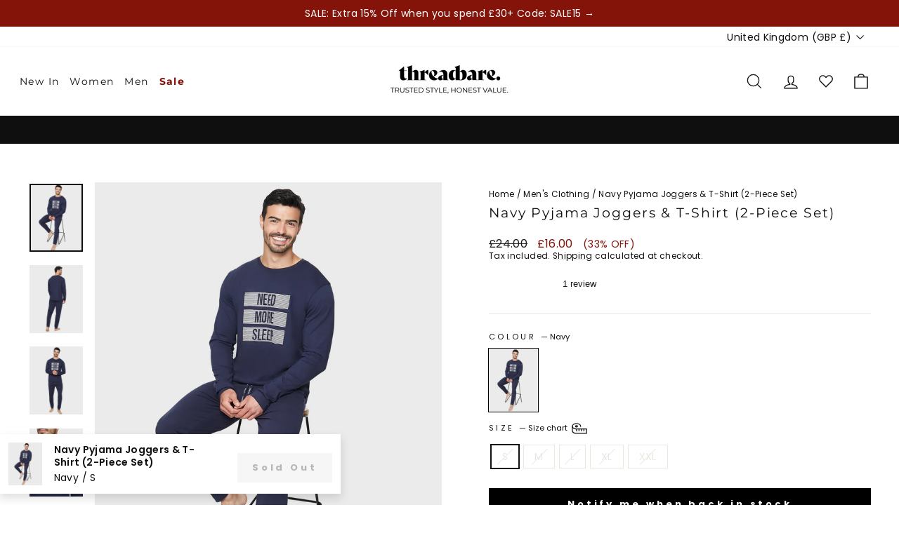

--- FILE ---
content_type: text/html; charset=utf-8
request_url: https://threadbare.com/products/mens-loungewear-donis-pj-set-navy
body_size: 70574
content:
<!doctype html>
<html class="no-js" lang="en" dir="ltr">
<head>
  <meta charset="utf-8">
  <meta http-equiv="X-UA-Compatible" content="IE=edge,chrome=1">
  <meta name="viewport" content="width=device-width,initial-scale=1">
  <meta name="theme-color" content="#000000">
  <link rel="canonical" href="https://threadbare.com/products/mens-loungewear-donis-pj-set-navy">
  <link rel="preconnect" href="https://cdn.shopify.com" crossorigin>
  <link rel="preconnect" href="https://fonts.shopifycdn.com" crossorigin>
  <link rel="dns-prefetch" href="https://productreviews.shopifycdn.com">
  <link rel="dns-prefetch" href="https://ajax.googleapis.com">
  <link rel="dns-prefetch" href="https://maps.googleapis.com">
  <link rel="dns-prefetch" href="https://maps.gstatic.com">
    <script>
    (function() {
  // Detect if the device is running Ubuntu
  const isUbuntu = navigator.userAgent.toLowerCase().includes('ubuntu'); 

  // Function to replace all script src attributes with data-src temporarily
  function deferScripts() {
    const scripts = document.querySelectorAll('script[src]');
    scripts.forEach(script => {
      if (!script.hasAttribute('data-src')) {
        script.setAttribute('data-src', script.src);
        script.removeAttribute('src');
      }
    });
  }

  // Function to load scripts dynamically after page is ready
  function loadDeferredScripts() {
    const scripts = document.querySelectorAll('script[data-src]');
    scripts.forEach(script => {
      const newScript = document.createElement('script');
      newScript.src = script.getAttribute('data-src');

      // Preserve other attributes like type, async, defer
      if (script.type) newScript.type = script.type;
      if (script.async) newScript.async = true;
      if (script.defer) newScript.defer = true;

      // Replace the old script with the new one
      script.parentNode.replaceChild(newScript, script);
    });
  }

  // On DOM ready
  document.addEventListener('DOMContentLoaded', () => {
    if (isUbuntu) {
      
      deferScripts();
      setTimeout(loadDeferredScripts, 50);
    } else {
      
    }
  });
})();

  window.SCRIPT_OVERRIDES = [
    { load_method: 'ON_ACTION', match: 'www.googletagmanager.com' },
    { load_method: 'ON_ACTION', match: 'connect.facebook.net' },
    { load_method: 'ON_ACTION', match: 'bat.bing.com' },
    { load_method: 'ON_ACTION', match: 'analytics.google.com' },
    { load_method: 'ON_ACTION', match: 'google-analytics.com' },
    { load_method: 'ON_ACTION', match: 'intg.snapchat.com' },
    { load_method: 'ON_ACTION', match: 'tr.snapchat.com' },
    { load_method: 'ON_ACTION', match: 'dynamic.criteo.com' },
    { load_method: 'ON_ACTION', match: 'td.doubleclick.net' },
    // { load_method: 'ON_ACTION', match: 'static.klaviyo.com' },
    // { load_method: 'ON_ACTION', match: 'static-tracking.klaviyo.com' },
    // { load_method: 'ON_ACTION', match: 'fast.a.klaviyo.com' },
    // { load_method: 'ON_ACTION', match: 'widget.trustpilot.com' },
    { load_method: 'ON_ACTION', match: 'ecommplugins-scripts.trustpilot.com' },
    { load_method: 'ON_ACTION', match: 'ecommplugins-trustboxsettings.trustpilot.com' },
    { load_method: 'ON_ACTION', match: 'cdn.salesfire.co.uk' },
    { load_method: 'ON_ACTION', match: 'cdn.mouseflow.com' },
    { load_method: 'ON_ACTION', match: 'sc-static.net' },
    { load_method: 'ON_ACTION', match: 'shopify.rakutenadvertising.io' },
    { load_method: 'ON_ACTION', match: 'tag.rmp.rakuten.com' },
    { load_method: 'ON_ACTION', match: 'wiser.expertvillagemedia.com' },
    { load_method: 'ON_ACTION', match: 'cdn.shopify.com/extensions' },
    // { load_method: 'ON_ACTION', match: 'smct.co' },
    // { load_method: 'ON_ACTION', match: 'js.smct.io' },
    // { load_method: 'ON_ACTION', match: 'assets.gocertify.me' }
  ];

  (function(){
    var RULES = window.SCRIPT_OVERRIDES || [];
    var CUSTOM_TYPE = 'application/x-deferred-script';
    var originalCreate = document.createElement.bind(document);
    var actionQueue = [];
    var idleQueue = [];

    function isCoreOrTheme(src) {
      if (!src) return false;
      if (src.indexOf('/assets/theme.js') !== -1) return true;
      if (src.indexOf('vendor-scripts-v11.js') !== -1) return true;
      if (src.indexOf('threadbare.com/cdn/') !== -1) return true;
      if (src.indexOf('klaviyo') !== -1) return true;
      return /(shopifycloud|trekkie|storefront|shopify_pay|hot-reload|perf-kit)/i.test(src);
    }

    function getDeferType(src) {
      if (!src || isCoreOrTheme(src)) return null;
      var rule = RULES.find(r => src.indexOf(r.match) !== -1);
      return rule ? rule.load_method : null;
    }

    function enqueue(el, originalType, method) {
      var item = { el: el, type: originalType || '' };
      el.type = CUSTOM_TYPE;
      if (method === 'ON_IDLE') idleQueue.push(item);
      else actionQueue.push(item);
    }

    function releaseQueue(queue) {
      if (!queue.length) return;
      var items = queue.splice(0, queue.length);
      items.forEach(item => {
        try {
          var parent = item.el.parentNode;
          item.el.type = item.type || 'text/javascript';
          if (parent) {
            var clone = item.el.cloneNode(true);
            parent.replaceChild(clone, item.el);
          }
        } catch(e){}
      });
    }

    function releaseActionQueue() { releaseQueue(actionQueue); }
    function releaseIdleQueue() { releaseQueue(idleQueue); }

    window.enableDeferredScripts = releaseActionQueue;

    // Load ON_ACTION scripts when user interacts
    ['click','scroll','keydown','touchstart'].forEach(evt => {
      window.addEventListener(evt, function once(){
        releaseActionQueue();
        window.removeEventListener(evt, once, {once:true});
      }, {once:true, passive:true});
    });

    // Load ON_IDLE scripts after browser is idle (or 3s fallback)
    if ('requestIdleCallback' in window) {
      requestIdleCallback(releaseIdleQueue, { timeout: 3000 });
    } else {
      setTimeout(releaseIdleQueue, 3000);
    }

    document.createElement = function(tagName){
      var el = originalCreate(tagName);
      if (String(tagName).toLowerCase() !== 'script') return el;

      var srcDesc = Object.getOwnPropertyDescriptor(HTMLScriptElement.prototype, 'src');
      var typeDesc = Object.getOwnPropertyDescriptor(HTMLScriptElement.prototype, 'type');

      try {
        Object.defineProperties(el, {
          src: {
            get: function(){ return srcDesc.get.call(this); },
            set: function(v){
              var method = getDeferType(String(v));
              if (method) enqueue(el, this.type, method);
              return srcDesc.set.call(this, v);
            }
          },
          type: {
            get: function(){ return typeDesc.get.call(this); },
            set: function(v){ return typeDesc.set.call(this, v); }
          }
        });
      } catch(e) { /* fallback-safe */ }

      return el;
    };

    var mo = new MutationObserver(function(records){
      records.forEach(function(rec){
        if (!rec.addedNodes) return;
        Array.prototype.forEach.call(rec.addedNodes, function(node){
          if (node.nodeType !== 1 || node.tagName !== 'SCRIPT') return;
          if (node.type === CUSTOM_TYPE) return;
          var src = node.getAttribute('src') || '';
          var method = getDeferType(src);
          if (method) enqueue(node, node.getAttribute('type'), method);
        });
      });
    });

    mo.observe(document.documentElement, { childList: true, subtree: true });
  })();
</script>


  <style data-shopify> 
  :root {
    --index-margin-desktop: 35px;
    --index-margin-mobile: 40px;
  }
  
  
  </style> <link rel="shortcut icon" href="//threadbare.com/cdn/shop/files/New-Threadbare-monogram---black_32x32.png?v=1674060926" type="image/png" /><title>Threadbare Men&#39;s Navy Blue Loungewear Pyjama Joggers &amp; Long Sleeve T-Shirt (2-Piece Set)
</title>
<meta name="description" content="Always tired, or not a morning person? Let everyone know you need more sleep with this loungewear set. Includes one long sleeve top and one jogger style pant. Features long sleeves, crew neck, &quot;Need, More, Sleep&quot; graphic print, and made from 100% cotton. Pant has two pockets, elasticated waistband with drawcord, elasti"><meta property="og:site_name" content="Threadbare">
  <meta property="og:url" content="https://threadbare.com/products/mens-loungewear-donis-pj-set-navy">
  <meta property="og:title" content="Navy Pyjama Joggers &amp; T-Shirt (2-Piece Set)">
  <meta property="og:type" content="product">
  <meta property="og:description" content="Always tired, or not a morning person? Let everyone know you need more sleep with this loungewear set. Includes one long sleeve top and one jogger style pant. Features long sleeves, crew neck, &quot;Need, More, Sleep&quot; graphic print, and made from 100% cotton. Pant has two pockets, elasticated waistband with drawcord, elasti"><meta property="og:image" content="http://threadbare.com/cdn/shop/products/TBMLW04546MensLW-DonisPJSet_1.jpg?v=1661427753">
    <meta property="og:image:secure_url" content="https://threadbare.com/cdn/shop/products/TBMLW04546MensLW-DonisPJSet_1.jpg?v=1661427753">
    <meta property="og:image:width" content="1900">
    <meta property="og:image:height" content="2428"><meta name="twitter:site" content="@">
  <meta name="twitter:card" content="summary_large_image">
  <meta name="twitter:title" content="Navy Pyjama Joggers & T-Shirt (2-Piece Set)">
  <meta name="twitter:description" content="Always tired, or not a morning person? Let everyone know you need more sleep with this loungewear set. Includes one long sleeve top and one jogger style pant. Features long sleeves, crew neck, &quot;Need, More, Sleep&quot; graphic print, and made from 100% cotton. Pant has two pockets, elasticated waistband with drawcord, elasti">
<link href="//threadbare.com/cdn/shop/t/601/assets/theme.css?v=84441525154772719291769594009" rel="stylesheet" type="text/css" media="all" />
  <link href="//threadbare.com/cdn/shop/t/601/assets/header.css?v=96218223495340316181767792598" rel="stylesheet" type="text/css" media="all" />
<style data-shopify>:root {
    
      --typeHeaderNavPrimary: Montserrat;
      --typeHeaderNavFallback: sans-serif;
      --typeHeaderPrimary: Montserrat;
      --typeHeaderFallback: sans-serif;
      --typeBasePrimary: Poppins;
      --typeBaseFallback: sans-serif;
    
    --typeHeaderSize: 22px;
    --typeHeaderWeight: 400;
    --typeHeaderLineHeight: 1;
    --typeHeaderSpacing: 0.1em;

    --typeBaseSize: 14px;
    --typeBaseWeight: 400;
    --typeBaseSpacing: 0.025em;
    --typeBaseLineHeight: 1.3;
    --typeBaselineHeightMinus01: 1.2;

    --typeCollectionTitle: 18px;

    --iconWeight: 3px;
    --iconLinecaps: miter;

    
        --buttonRadius: 0;
    

    --colorGridOverlayOpacity: 0.12;
    --colorAnnouncement: #0f0f0f;
    --colorAnnouncementText: #ffffff;

    --colorBody: #ffffff;
    --colorBodyAlpha05: rgba(255, 255, 255, 0.05);
    --colorBodyDim: #f2f2f2;
    --colorBodyLightDim: #fafafa;
    --colorBodyMediumDim: #f5f5f5;
    

    --colorBorder: #e8e8e1;

    --colorBtnPrimary: #000000;
    --colorBtnPrimaryLight: #1a1a1a;
    --colorBtnPrimaryDim: #000000;
    --colorBtnPrimaryText: #ffffff;

    --colorCartDot: #d74a5d;

    --colorDrawers: #ffffff;
    --colorDrawersDim: #f2f2f2;
    --colorDrawerBorder: #e8e8e1;
    --colorDrawerText: #0f0f0f;
    --colorDrawerTextDark: #000000;
    --colorDrawerButton: #0f0f0f;
    --colorDrawerButtonText: #ffffff;

    --colorFooter: #ffffff;
    --colorFooterText: #0f0f0f;
    --colorFooterTextAlpha01: #0f0f0f;

    --colorGridOverlay: #000000;
    --colorGridOverlayOpacity: 0.1;

    --colorHeaderTextAlpha01: rgba(15, 15, 15, 0.1);

    --colorHeroText: #ffffff;

    --colorSmallImageBg: #ffffff;
    --colorLargeImageBg: #0f0f0f;

    --colorImageOverlay: #0f0f0f;
    --colorImageOverlayOpacity: 0.1;
    --colorImageOverlayTextShadow: 0.2;

    --colorLink: #0f0f0f;

    --colorModalBg: rgba(230, 230, 230, 0.6);

    --colorNav: #ffffff;
    --colorNavText: #0f0f0f;

    --colorPrice: #1c1d1d;

    --colorSaleTag: #84130a;
    --colorSaleTagText: #ffffff;

    --colorTextBody: #0f0f0f;
    --colorTextBodyAlpha015: rgba(15, 15, 15, 0.15);
    --colorTextBodyAlpha005: rgba(15, 15, 15, 0.05);
    --colorTextBodyAlpha008: rgba(15, 15, 15, 0.08);
    --colorTextSavings: #84130a;

    --urlIcoSelect: url(//threadbare.com/cdn/shop/t/601/assets/ico-select.svg);
    --urlIcoSelectFooter: url(//threadbare.com/cdn/shop/t/601/assets/ico-select-footer.svg);
    --urlIcoSelectWhite: url(//threadbare.com/cdn/shop/t/601/assets/ico-select-white.svg);

    --grid-gutter: 17px;
    --drawer-gutter: 20px;

    --sizeChartMargin: 25px 0;
    --sizeChartIconMargin: 5px;

    --newsletterReminderPadding: 40px;

    /*Shop Pay Installments*/
    --color-body-text: #0f0f0f;
    --color-body: #ffffff;
    --color-bg: #ffffff;
    }

    .placeholder-content {
    background-image: linear-gradient(100deg, #ffffff 40%, #f7f7f7 63%, #ffffff 79%);
    }</style>

  <script>
    document.documentElement.className = document.documentElement.className.replace('no-js', 'js');

    window.theme = window.theme || {};
    theme.routes = {
      home: "/",
      cart: "/cart.js",
      cartPage: "/cart",
      cartAdd: "/cart/add.js",
      cartChange: "/cart/change.js",
      search: "/search",
      predictiveSearch: "/search/suggest"
    };
    theme.strings = {
      soldOut: "Sold Out",
      unavailable: "Unavailable",
      inStockLabel: "In stock, ready to ship",
      oneStockLabel: "Low stock - [count] item left",
      otherStockLabel: "Low stock - [count] items left",
      willNotShipUntil: "Ready to ship [date]",
      willBeInStockAfter: "Back in stock [date]",
      waitingForStock: "Backordered, shipping soon",
      savePrice: "([saved_amount] OFF)",
      cartEmpty: "Your basket is currently empty.",
      cartTermsConfirmation: "You must agree with the terms and conditions of sales to check out",
      searchCollections: "Collections",
      searchPages: "Pages",
      searchArticles: "Articles",
      productFrom: "from ",
      maxQuantity: "You can only have [quantity] of [title] in your cart."

    };
    theme.settings = {
      cartType: "drawer",
      isCustomerTemplate: false,
      
      free_shippingThreshold:  5000 ,
      
      
      free_shipping_text_Threshold:  5000,
      
      
      cart_limit: null,
      
      moneyFormat: "\u003cspan class=money\u003e£{{amount}}\u003c\/span\u003e",
      saveType: "percent",
      productImageSize: "portrait",
      productImageCover: true,
      predictiveSearch: true,
      predictiveSearchType: null,
      predictiveSearchVendor: false,
      predictiveSearchPrice: false,
      quickView: false,
      themeName: 'Impulse',
      themeVersion: "8.0.0",
      cartCurrency: "£",

    };
    

  </script>

  

  <div id="shopify-section-head-pixels" class="shopify-section">

 <!--PROOF PIXEL-->
    
    <!--END PROOF PIXEL-->

    










  
      <!-- Google Tag Manager -->
      <script>(function(w,d,s,l,i){w[l]=w[l]||[];w[l].push({'gtm.start':
      new Date().getTime(),event:'gtm.js'});var f=d.getElementsByTagName(s)[0],
      j=d.createElement(s),dl=l!='dataLayer'?'&l='+l:'';j.async=true;j.src=
      'https://www.googletagmanager.com/gtm.js?id='+i+dl;f.parentNode.insertBefore(j,f);
      })(window,document,'script','dataLayer','GTM-KRX9H29');</script>
      <!-- End Google Tag Manager -->
  















<script>(function(w,d,t,r,u){var f,n,i;w[u]=w[u]||[],f=function(){var o={ti:"56349517"};o.q=w[u],w[u]=new UET(o),w[u].push("pageLoad")},n=d.createElement(t),n.src=r,n.async=1,n.onload=n.onreadystatechange=function(){var s=this.readyState;s&&s!=="loaded"&&s!=="complete"||(f(),n.onload=n.onreadystatechange=null)},i=d.getElementsByTagName(t)[0],i.parentNode.insertBefore(n,i)})(window,document,"script","//bat.bing.com/bat.js","uetq");</script>







    <script>
    
    
    
    
    var gsf_conversion_data = {page_type : 'product', event : 'view_item', data : {product_data : [{variant_id : 40680561410180, product_id : 6707136004228, name : "Navy Pyjama Joggers &amp; T-Shirt (2-Piece Set)", price : "16.00", currency : "GBP", sku : "7625914030863", brand : "Threadbare", variant : "Navy / S", category : "Men&#39;s Pyjamas", quantity : "0" }], total_price : "16.00", shop_currency : "GBP"}};
    
</script>

    


    <!-- Global site tag (gtag.js) - Google Ads: 574976078 -->
    <script defer src="https://www.googletagmanager.com/gtag/js?id=AW-574976078"></script>
    <script>
      window.dataLayer = window.dataLayer || [];
      function gtag() {
        dataLayer.push(arguments);
      }
      gtag('js', new Date());

      gtag('config', 'AW-574976078');
    </script>
    
    

      

    <meta name="google-site-verification" content="OsZwsKjw6thEo5FTENg8ql98AC1VTP9nYjmOLi-Y2Is">

    <!-- TrustBox script -->
    <!-- <script type="text/javascript" src="//widget.trustpilot.com/bootstrap/v5/tp.widget.bootstrap.min.js" async></script> -->
   <!-- End TrustBox script --></div>

  <div id="shopify-section-micro-data" class="shopify-section">


  


</div>

  <script>window.performance && window.performance.mark && window.performance.mark('shopify.content_for_header.start');</script><meta name="google-site-verification" content="q1yifYk3E2yznJdfaBTN39jzQoJgBlviCC5wOq_8Od4">
<meta id="shopify-digital-wallet" name="shopify-digital-wallet" content="/39039664260/digital_wallets/dialog">
<meta name="shopify-checkout-api-token" content="5a45fac90938b3affd0fd18987762712">
<meta id="in-context-paypal-metadata" data-shop-id="39039664260" data-venmo-supported="false" data-environment="production" data-locale="en_US" data-paypal-v4="true" data-currency="GBP">
<link rel="alternate" hreflang="x-default" href="https://threadbare.com/products/mens-loungewear-donis-pj-set-navy">
<link rel="alternate" hreflang="en-IE" href="https://threadbare.com/en-ie/products/mens-loungewear-donis-pj-set-navy">
<link rel="alternate" hreflang="en-GB" href="https://threadbare.com/products/mens-loungewear-donis-pj-set-navy">
<link rel="alternate" type="application/json+oembed" href="https://threadbare.com/products/mens-loungewear-donis-pj-set-navy.oembed">
<script async="async" src="/checkouts/internal/preloads.js?locale=en-GB"></script>
<link rel="preconnect" href="https://shop.app" crossorigin="anonymous">
<script async="async" src="https://shop.app/checkouts/internal/preloads.js?locale=en-GB&shop_id=39039664260" crossorigin="anonymous"></script>
<script id="apple-pay-shop-capabilities" type="application/json">{"shopId":39039664260,"countryCode":"GB","currencyCode":"GBP","merchantCapabilities":["supports3DS"],"merchantId":"gid:\/\/shopify\/Shop\/39039664260","merchantName":"Threadbare","requiredBillingContactFields":["postalAddress","email","phone"],"requiredShippingContactFields":["postalAddress","email","phone"],"shippingType":"shipping","supportedNetworks":["visa","maestro","masterCard","amex","discover","elo"],"total":{"type":"pending","label":"Threadbare","amount":"1.00"},"shopifyPaymentsEnabled":true,"supportsSubscriptions":true}</script>
<script id="shopify-features" type="application/json">{"accessToken":"5a45fac90938b3affd0fd18987762712","betas":["rich-media-storefront-analytics"],"domain":"threadbare.com","predictiveSearch":true,"shopId":39039664260,"locale":"en"}</script>
<script>var Shopify = Shopify || {};
Shopify.shop = "threadbaremenswear.myshopify.com";
Shopify.locale = "en";
Shopify.currency = {"active":"GBP","rate":"1.0"};
Shopify.country = "GB";
Shopify.theme = {"name":"27\/01\/26 - 'Serving five a day' Launch + SALE15","id":177889280376,"schema_name":"Impulse","schema_version":"8.0.0","theme_store_id":null,"role":"main"};
Shopify.theme.handle = "null";
Shopify.theme.style = {"id":null,"handle":null};
Shopify.cdnHost = "threadbare.com/cdn";
Shopify.routes = Shopify.routes || {};
Shopify.routes.root = "/";</script>
<script type="module">!function(o){(o.Shopify=o.Shopify||{}).modules=!0}(window);</script>
<script>!function(o){function n(){var o=[];function n(){o.push(Array.prototype.slice.apply(arguments))}return n.q=o,n}var t=o.Shopify=o.Shopify||{};t.loadFeatures=n(),t.autoloadFeatures=n()}(window);</script>
<script>
  window.ShopifyPay = window.ShopifyPay || {};
  window.ShopifyPay.apiHost = "shop.app\/pay";
  window.ShopifyPay.redirectState = null;
</script>
<script id="shop-js-analytics" type="application/json">{"pageType":"product"}</script>
<script defer="defer" async type="module" src="//threadbare.com/cdn/shopifycloud/shop-js/modules/v2/client.init-shop-cart-sync_WVOgQShq.en.esm.js"></script>
<script defer="defer" async type="module" src="//threadbare.com/cdn/shopifycloud/shop-js/modules/v2/chunk.common_C_13GLB1.esm.js"></script>
<script defer="defer" async type="module" src="//threadbare.com/cdn/shopifycloud/shop-js/modules/v2/chunk.modal_CLfMGd0m.esm.js"></script>
<script type="module">
  await import("//threadbare.com/cdn/shopifycloud/shop-js/modules/v2/client.init-shop-cart-sync_WVOgQShq.en.esm.js");
await import("//threadbare.com/cdn/shopifycloud/shop-js/modules/v2/chunk.common_C_13GLB1.esm.js");
await import("//threadbare.com/cdn/shopifycloud/shop-js/modules/v2/chunk.modal_CLfMGd0m.esm.js");

  window.Shopify.SignInWithShop?.initShopCartSync?.({"fedCMEnabled":true,"windoidEnabled":true});

</script>
<script>
  window.Shopify = window.Shopify || {};
  if (!window.Shopify.featureAssets) window.Shopify.featureAssets = {};
  window.Shopify.featureAssets['shop-js'] = {"shop-cart-sync":["modules/v2/client.shop-cart-sync_DuR37GeY.en.esm.js","modules/v2/chunk.common_C_13GLB1.esm.js","modules/v2/chunk.modal_CLfMGd0m.esm.js"],"init-fed-cm":["modules/v2/client.init-fed-cm_BucUoe6W.en.esm.js","modules/v2/chunk.common_C_13GLB1.esm.js","modules/v2/chunk.modal_CLfMGd0m.esm.js"],"shop-toast-manager":["modules/v2/client.shop-toast-manager_B0JfrpKj.en.esm.js","modules/v2/chunk.common_C_13GLB1.esm.js","modules/v2/chunk.modal_CLfMGd0m.esm.js"],"init-shop-cart-sync":["modules/v2/client.init-shop-cart-sync_WVOgQShq.en.esm.js","modules/v2/chunk.common_C_13GLB1.esm.js","modules/v2/chunk.modal_CLfMGd0m.esm.js"],"shop-button":["modules/v2/client.shop-button_B_U3bv27.en.esm.js","modules/v2/chunk.common_C_13GLB1.esm.js","modules/v2/chunk.modal_CLfMGd0m.esm.js"],"init-windoid":["modules/v2/client.init-windoid_DuP9q_di.en.esm.js","modules/v2/chunk.common_C_13GLB1.esm.js","modules/v2/chunk.modal_CLfMGd0m.esm.js"],"shop-cash-offers":["modules/v2/client.shop-cash-offers_BmULhtno.en.esm.js","modules/v2/chunk.common_C_13GLB1.esm.js","modules/v2/chunk.modal_CLfMGd0m.esm.js"],"pay-button":["modules/v2/client.pay-button_CrPSEbOK.en.esm.js","modules/v2/chunk.common_C_13GLB1.esm.js","modules/v2/chunk.modal_CLfMGd0m.esm.js"],"init-customer-accounts":["modules/v2/client.init-customer-accounts_jNk9cPYQ.en.esm.js","modules/v2/client.shop-login-button_DJ5ldayH.en.esm.js","modules/v2/chunk.common_C_13GLB1.esm.js","modules/v2/chunk.modal_CLfMGd0m.esm.js"],"avatar":["modules/v2/client.avatar_BTnouDA3.en.esm.js"],"checkout-modal":["modules/v2/client.checkout-modal_pBPyh9w8.en.esm.js","modules/v2/chunk.common_C_13GLB1.esm.js","modules/v2/chunk.modal_CLfMGd0m.esm.js"],"init-shop-for-new-customer-accounts":["modules/v2/client.init-shop-for-new-customer-accounts_BUoCy7a5.en.esm.js","modules/v2/client.shop-login-button_DJ5ldayH.en.esm.js","modules/v2/chunk.common_C_13GLB1.esm.js","modules/v2/chunk.modal_CLfMGd0m.esm.js"],"init-customer-accounts-sign-up":["modules/v2/client.init-customer-accounts-sign-up_CnczCz9H.en.esm.js","modules/v2/client.shop-login-button_DJ5ldayH.en.esm.js","modules/v2/chunk.common_C_13GLB1.esm.js","modules/v2/chunk.modal_CLfMGd0m.esm.js"],"init-shop-email-lookup-coordinator":["modules/v2/client.init-shop-email-lookup-coordinator_CzjY5t9o.en.esm.js","modules/v2/chunk.common_C_13GLB1.esm.js","modules/v2/chunk.modal_CLfMGd0m.esm.js"],"shop-follow-button":["modules/v2/client.shop-follow-button_CsYC63q7.en.esm.js","modules/v2/chunk.common_C_13GLB1.esm.js","modules/v2/chunk.modal_CLfMGd0m.esm.js"],"shop-login-button":["modules/v2/client.shop-login-button_DJ5ldayH.en.esm.js","modules/v2/chunk.common_C_13GLB1.esm.js","modules/v2/chunk.modal_CLfMGd0m.esm.js"],"shop-login":["modules/v2/client.shop-login_B9ccPdmx.en.esm.js","modules/v2/chunk.common_C_13GLB1.esm.js","modules/v2/chunk.modal_CLfMGd0m.esm.js"],"lead-capture":["modules/v2/client.lead-capture_D0K_KgYb.en.esm.js","modules/v2/chunk.common_C_13GLB1.esm.js","modules/v2/chunk.modal_CLfMGd0m.esm.js"],"payment-terms":["modules/v2/client.payment-terms_BWmiNN46.en.esm.js","modules/v2/chunk.common_C_13GLB1.esm.js","modules/v2/chunk.modal_CLfMGd0m.esm.js"]};
</script>
<script>(function() {
  var isLoaded = false;
  function asyncLoad() {
    if (isLoaded) return;
    isLoaded = true;
    var urls = ["https:\/\/shopify.rakutenadvertising.io\/rakuten_advertising.js?shop=threadbaremenswear.myshopify.com","https:\/\/tag.rmp.rakuten.com\/123596.ct.js?shop=threadbaremenswear.myshopify.com","https:\/\/intg.snapchat.com\/shopify\/shopify-scevent-init.js?id=bbbe58b4-df48-4160-86bc-318c972285e4\u0026shop=threadbaremenswear.myshopify.com","https:\/\/cdn.salesfire.co.uk\/code\/10faf9f8-1c5f-47be-a944-ac29d5e69cea.js?shop=threadbaremenswear.myshopify.com","https:\/\/d18eg7dreypte5.cloudfront.net\/browse-abandonment\/smsbump_timer.js?shop=threadbaremenswear.myshopify.com","https:\/\/cdn.adscale.com\/static\/ecom_js\/threadbaremenswear\/add_item_to_cart.js?ver=20240530\u0026shop=threadbaremenswear.myshopify.com","https:\/\/ecommplugins-scripts.trustpilot.com\/v2.1\/js\/header.min.js?settings=eyJrZXkiOiJnTldDVjBkM2FxVjNWZnN6IiwicyI6InNrdSJ9\u0026v=2.5\u0026shop=threadbaremenswear.myshopify.com","https:\/\/ecommplugins-trustboxsettings.trustpilot.com\/threadbaremenswear.myshopify.com.js?settings=1747235393283\u0026shop=threadbaremenswear.myshopify.com","https:\/\/widget.trustpilot.com\/bootstrap\/v5\/tp.widget.sync.bootstrap.min.js?shop=threadbaremenswear.myshopify.com","https:\/\/ideafyi.oss-us-west-1.aliyuncs.com\/js\/filter.js?v=9\u0026shop=threadbaremenswear.myshopify.com","https:\/\/ecommplugins-scripts.trustpilot.com\/v2.1\/js\/success.min.js?settings=eyJrZXkiOiJnTldDVjBkM2FxVjNWZnN6IiwicyI6InNrdSIsInQiOlsib3JkZXJzL2Z1bGZpbGxlZCJdLCJ2IjoiIiwiYSI6IiJ9\u0026shop=threadbaremenswear.myshopify.com","https:\/\/cdn-spurit.com\/all-apps\/checker-p.js?app_id=9\u0026shop=threadbaremenswear.myshopify.com"];
    for (var i = 0; i < urls.length; i++) {
      var s = document.createElement('script');
      s.type = 'text/javascript';
      s.async = true;
      s.src = urls[i];
      var x = document.getElementsByTagName('script')[0];
      x.parentNode.insertBefore(s, x);
    }
  };
  if(window.attachEvent) {
    window.attachEvent('onload', asyncLoad);
  } else {
    window.addEventListener('load', asyncLoad, false);
  }
})();</script>
<script id="__st">var __st={"a":39039664260,"offset":0,"reqid":"a6926845-eb40-4b60-b661-37a1e86ff710-1769648520","pageurl":"threadbare.com\/products\/mens-loungewear-donis-pj-set-navy","u":"f61e9281e009","p":"product","rtyp":"product","rid":6707136004228};</script>
<script>window.ShopifyPaypalV4VisibilityTracking = true;</script>
<script id="captcha-bootstrap">!function(){'use strict';const t='contact',e='account',n='new_comment',o=[[t,t],['blogs',n],['comments',n],[t,'customer']],c=[[e,'customer_login'],[e,'guest_login'],[e,'recover_customer_password'],[e,'create_customer']],r=t=>t.map((([t,e])=>`form[action*='/${t}']:not([data-nocaptcha='true']) input[name='form_type'][value='${e}']`)).join(','),a=t=>()=>t?[...document.querySelectorAll(t)].map((t=>t.form)):[];function s(){const t=[...o],e=r(t);return a(e)}const i='password',u='form_key',d=['recaptcha-v3-token','g-recaptcha-response','h-captcha-response',i],f=()=>{try{return window.sessionStorage}catch{return}},m='__shopify_v',_=t=>t.elements[u];function p(t,e,n=!1){try{const o=window.sessionStorage,c=JSON.parse(o.getItem(e)),{data:r}=function(t){const{data:e,action:n}=t;return t[m]||n?{data:e,action:n}:{data:t,action:n}}(c);for(const[e,n]of Object.entries(r))t.elements[e]&&(t.elements[e].value=n);n&&o.removeItem(e)}catch(o){console.error('form repopulation failed',{error:o})}}const l='form_type',E='cptcha';function T(t){t.dataset[E]=!0}const w=window,h=w.document,L='Shopify',v='ce_forms',y='captcha';let A=!1;((t,e)=>{const n=(g='f06e6c50-85a8-45c8-87d0-21a2b65856fe',I='https://cdn.shopify.com/shopifycloud/storefront-forms-hcaptcha/ce_storefront_forms_captcha_hcaptcha.v1.5.2.iife.js',D={infoText:'Protected by hCaptcha',privacyText:'Privacy',termsText:'Terms'},(t,e,n)=>{const o=w[L][v],c=o.bindForm;if(c)return c(t,g,e,D).then(n);var r;o.q.push([[t,g,e,D],n]),r=I,A||(h.body.append(Object.assign(h.createElement('script'),{id:'captcha-provider',async:!0,src:r})),A=!0)});var g,I,D;w[L]=w[L]||{},w[L][v]=w[L][v]||{},w[L][v].q=[],w[L][y]=w[L][y]||{},w[L][y].protect=function(t,e){n(t,void 0,e),T(t)},Object.freeze(w[L][y]),function(t,e,n,w,h,L){const[v,y,A,g]=function(t,e,n){const i=e?o:[],u=t?c:[],d=[...i,...u],f=r(d),m=r(i),_=r(d.filter((([t,e])=>n.includes(e))));return[a(f),a(m),a(_),s()]}(w,h,L),I=t=>{const e=t.target;return e instanceof HTMLFormElement?e:e&&e.form},D=t=>v().includes(t);t.addEventListener('submit',(t=>{const e=I(t);if(!e)return;const n=D(e)&&!e.dataset.hcaptchaBound&&!e.dataset.recaptchaBound,o=_(e),c=g().includes(e)&&(!o||!o.value);(n||c)&&t.preventDefault(),c&&!n&&(function(t){try{if(!f())return;!function(t){const e=f();if(!e)return;const n=_(t);if(!n)return;const o=n.value;o&&e.removeItem(o)}(t);const e=Array.from(Array(32),(()=>Math.random().toString(36)[2])).join('');!function(t,e){_(t)||t.append(Object.assign(document.createElement('input'),{type:'hidden',name:u})),t.elements[u].value=e}(t,e),function(t,e){const n=f();if(!n)return;const o=[...t.querySelectorAll(`input[type='${i}']`)].map((({name:t})=>t)),c=[...d,...o],r={};for(const[a,s]of new FormData(t).entries())c.includes(a)||(r[a]=s);n.setItem(e,JSON.stringify({[m]:1,action:t.action,data:r}))}(t,e)}catch(e){console.error('failed to persist form',e)}}(e),e.submit())}));const S=(t,e)=>{t&&!t.dataset[E]&&(n(t,e.some((e=>e===t))),T(t))};for(const o of['focusin','change'])t.addEventListener(o,(t=>{const e=I(t);D(e)&&S(e,y())}));const B=e.get('form_key'),M=e.get(l),P=B&&M;t.addEventListener('DOMContentLoaded',(()=>{const t=y();if(P)for(const e of t)e.elements[l].value===M&&p(e,B);[...new Set([...A(),...v().filter((t=>'true'===t.dataset.shopifyCaptcha))])].forEach((e=>S(e,t)))}))}(h,new URLSearchParams(w.location.search),n,t,e,['guest_login'])})(!0,!0)}();</script>
<script integrity="sha256-4kQ18oKyAcykRKYeNunJcIwy7WH5gtpwJnB7kiuLZ1E=" data-source-attribution="shopify.loadfeatures" defer="defer" src="//threadbare.com/cdn/shopifycloud/storefront/assets/storefront/load_feature-a0a9edcb.js" crossorigin="anonymous"></script>
<script crossorigin="anonymous" defer="defer" src="//threadbare.com/cdn/shopifycloud/storefront/assets/shopify_pay/storefront-65b4c6d7.js?v=20250812"></script>
<script data-source-attribution="shopify.dynamic_checkout.dynamic.init">var Shopify=Shopify||{};Shopify.PaymentButton=Shopify.PaymentButton||{isStorefrontPortableWallets:!0,init:function(){window.Shopify.PaymentButton.init=function(){};var t=document.createElement("script");t.src="https://threadbare.com/cdn/shopifycloud/portable-wallets/latest/portable-wallets.en.js",t.type="module",document.head.appendChild(t)}};
</script>
<script data-source-attribution="shopify.dynamic_checkout.buyer_consent">
  function portableWalletsHideBuyerConsent(e){var t=document.getElementById("shopify-buyer-consent"),n=document.getElementById("shopify-subscription-policy-button");t&&n&&(t.classList.add("hidden"),t.setAttribute("aria-hidden","true"),n.removeEventListener("click",e))}function portableWalletsShowBuyerConsent(e){var t=document.getElementById("shopify-buyer-consent"),n=document.getElementById("shopify-subscription-policy-button");t&&n&&(t.classList.remove("hidden"),t.removeAttribute("aria-hidden"),n.addEventListener("click",e))}window.Shopify?.PaymentButton&&(window.Shopify.PaymentButton.hideBuyerConsent=portableWalletsHideBuyerConsent,window.Shopify.PaymentButton.showBuyerConsent=portableWalletsShowBuyerConsent);
</script>
<script data-source-attribution="shopify.dynamic_checkout.cart.bootstrap">document.addEventListener("DOMContentLoaded",(function(){function t(){return document.querySelector("shopify-accelerated-checkout-cart, shopify-accelerated-checkout")}if(t())Shopify.PaymentButton.init();else{new MutationObserver((function(e,n){t()&&(Shopify.PaymentButton.init(),n.disconnect())})).observe(document.body,{childList:!0,subtree:!0})}}));
</script>
<link id="shopify-accelerated-checkout-styles" rel="stylesheet" media="screen" href="https://threadbare.com/cdn/shopifycloud/portable-wallets/latest/accelerated-checkout-backwards-compat.css" crossorigin="anonymous">
<style id="shopify-accelerated-checkout-cart">
        #shopify-buyer-consent {
  margin-top: 1em;
  display: inline-block;
  width: 100%;
}

#shopify-buyer-consent.hidden {
  display: none;
}

#shopify-subscription-policy-button {
  background: none;
  border: none;
  padding: 0;
  text-decoration: underline;
  font-size: inherit;
  cursor: pointer;
}

#shopify-subscription-policy-button::before {
  box-shadow: none;
}

      </style>
<script id="snippets-script" data-snippets="promo-code" defer="defer" src="//threadbare.com/cdn/shop/t/601/compiled_assets/snippet-scripts.js?v=91091"></script>
<script>window.performance && window.performance.mark && window.performance.mark('shopify.content_for_header.end');</script>
<style data-shopify>
  @font-face {
  font-family: Montserrat;
  font-weight: 700;
  font-style: normal;
  font-display: swap;
  src: url("//threadbare.com/cdn/fonts/montserrat/montserrat_n7.3c434e22befd5c18a6b4afadb1e3d77c128c7939.woff2") format("woff2"),
       url("//threadbare.com/cdn/fonts/montserrat/montserrat_n7.5d9fa6e2cae713c8fb539a9876489d86207fe957.woff") format("woff");
}


  @font-face {
  font-family: Montserrat;
  font-weight: 400;
  font-style: normal;
  font-display: swap;
  src: url("//threadbare.com/cdn/fonts/montserrat/montserrat_n4.81949fa0ac9fd2021e16436151e8eaa539321637.woff2") format("woff2"),
       url("//threadbare.com/cdn/fonts/montserrat/montserrat_n4.a6c632ca7b62da89c3594789ba828388aac693fe.woff") format("woff");
}

  @font-face {
  font-family: Poppins;
  font-weight: 400;
  font-style: normal;
  font-display: swap;
  src: url("//threadbare.com/cdn/fonts/poppins/poppins_n4.0ba78fa5af9b0e1a374041b3ceaadf0a43b41362.woff2") format("woff2"),
       url("//threadbare.com/cdn/fonts/poppins/poppins_n4.214741a72ff2596839fc9760ee7a770386cf16ca.woff") format("woff");
}


  @font-face {
  font-family: Poppins;
  font-weight: 600;
  font-style: normal;
  font-display: swap;
  src: url("//threadbare.com/cdn/fonts/poppins/poppins_n6.aa29d4918bc243723d56b59572e18228ed0786f6.woff2") format("woff2"),
       url("//threadbare.com/cdn/fonts/poppins/poppins_n6.5f815d845fe073750885d5b7e619ee00e8111208.woff") format("woff");
}

  @font-face {
  font-family: Poppins;
  font-weight: 400;
  font-style: italic;
  font-display: swap;
  src: url("//threadbare.com/cdn/fonts/poppins/poppins_i4.846ad1e22474f856bd6b81ba4585a60799a9f5d2.woff2") format("woff2"),
       url("//threadbare.com/cdn/fonts/poppins/poppins_i4.56b43284e8b52fc64c1fd271f289a39e8477e9ec.woff") format("woff");
}

  @font-face {
  font-family: Poppins;
  font-weight: 600;
  font-style: italic;
  font-display: swap;
  src: url("//threadbare.com/cdn/fonts/poppins/poppins_i6.bb8044d6203f492888d626dafda3c2999253e8e9.woff2") format("woff2"),
       url("//threadbare.com/cdn/fonts/poppins/poppins_i6.e233dec1a61b1e7dead9f920159eda42280a02c3.woff") format("woff");
}

</style>
<!-- BEGIN app block: shopify://apps/wiser-ai-upsell-cross-sell/blocks/wiser-block/3f966edc-9a4a-465c-a4df-436d2a39160d --><!-- BEGIN app snippet: wiserMnyFrmt --><script>
  var ShopifyWsObj = {};
  
    ShopifyWsObj.wsMnyFrmt = '<span class=money>£{{amount}}</span>';
  

  
    var showCurrencySettings = `{"template":"template2","app_plan":"6","no_of_products":"15","heading_title_align":"center","heading_font_size":"20.15","heading_font_color":"0F0F0F","show_product_title":"true","product_title_align":"center","product_title_font_size":"14","product_title_font_color":"0F0F0F","enable_truncate_title":"true","truncate_title":"20","enable_add_to_cart":"false","add_to_cart_text":"Add to Basket","addcart_button_background":"000000","show_price":"false","price_font_size":"12","price_font_color":"000000","ori_price_font_color":"1C1D1D","imgsize":"320X320","product_view":"slider","product_view_type":"","setting_status":"advanced","enable_redirection":"false","products_per_slider":"4","design_version":"2","price_align":"center","show_compare_price":"true","show_currency_codes":"false","price_filter_widget_type":[],"price_filter_enable":"false","price_filter_min":0,"price_filter_max":100000,"shopify_product_review":"false","review_publickey":"","yotpo_review_publickey":"","yotpo_review_instanceid":"","hover_image":"true","hide_ofs":"false","addcart_button_font":"FFFFFF","price_tax":0,"show_media_featured_image":"false","add_to_cart_button_variant":null,"add_to_cart_icon_svg":null,"hide_oos_variants":"true","custom_css":".ws-product-title {\r\n    font-weight: var(--typeBaseWeight);\r\n    letter-spacing: .2em;\r\n    font-family: var(--typeBasePrimary), var(--typeBaseFallback);\r\n}\r\n.ws_Product_Price.ws_Price {\r\n    font-weight: var(--typeBaseWeight);\r\n  }\r\n\r\n.ws_Product_Button{\r\n    background-color: var(--colorBtnPrimary);\r\n    color: var(--colorBtnPrimaryText);\r\n    font-size: calc(var(--typeBaseSize) * .60);\r\n    text-align: center;\r\n }\r\n\r\n\r\n.ws-widget-section .swiper-button-next svg, .ws-widget-section .swiper-button-prev svg {\r\n    max-width: 10px;\r\n}\r\n.ws-widget-section .swiper-button-next, .ws-widget-section .swiper-button-prev {\r\n    top: 42%;\r\n}\r\n\r\n.ws_Product_Price.ws_fbt_product_price {\r\n    font-weight: var(--typeBaseWeight);\r\n}\r\n.ws_fbt_inr_main_wgt .ws_Product_Button.ws_fbt_button.ws_extraProduct_Button {\r\n    font-size: max(calc(var(--typeBaseSize) - 4px), 13px);\r\n    text-transform: uppercase;\r\n    font-weight: 700;\r\n    letter-spacing: .3em;\r\n   padding: 15px 10px;\r\n}\r\n.ws_Product_options {\r\n    min-height: 36px;\r\n}\r\n.ws_quick_view_modal .ws-product-title {\r\n    font-size: calc(var(--typeHeaderSize) * .85)!important;\r\n    font-family: var(--typeHeaderPrimary), var(--typeHeaderFallback);\r\n    font-weight: var(--typeHeaderWeight);\r\n    letter-spacing: var(--typeHeaderSpacing);\r\n    line-height: var(--typeHeaderLineHeight);\r\n    text-transform:uppercase;\r\n}\r\n.ws_quick_view_modal .ws_Product_Button{\r\n    padding: 15px 0px;\r\n    font-weight: 700;\r\n    text-transform: uppercase; \r\n    font-size: max(calc(var(--typeBaseSize) - 4px), 13px);\r\n    letter-spacing: .3em;\r\n}\r\n.ws-product-title.ws_fbt_product_title {\r\n    text-transform: uppercase;\r\n}\r\n@media (max-width: 768px) {\r\n.ws_widgets_heading {\r\n    font-size: calc(var(--typeHeaderSize) * .62);\r\n}\r\n\r\n.ws-product-title {\r\n    font-size: calc(var(--typeBaseSize) - 3px);\r\n}\r\n\r\n.ws_Product_Price.ws_Price {\r\n    font-size: .50rem;\r\n}\r\n.ws-product-title.ws_fbt_product_title {\r\n     font-size: calc(var(--typeBaseSize) - 3px);\r\n}\r\n\r\n.ws_Product_Price.ws_fbt_product_price {\r\n      font-size: .50rem;\r\n}\r\n.ws_fbt_inr_main_wgt .ws_Product_Button.ws_fbt_button.ws_extraProduct_Button {\r\n   font-size: max(calc(var(--typeBaseSize) - 5px), 11px);\r\n}\r\n.ws-widget-section .swiper-button-next, .ws-widget-section .swiper-button-prev {\r\n    width:35px;\r\n    height:35px;\r\n}\r\n.ws-widget-section .swiper-button-next svg, .ws-widget-section .swiper-button-prev svg {\r\n    max-width: 6px;\r\n}\r\n.ws_card_info.ws_card_buttom {\r\n    gap: 7px;\r\n}\r\n\r\n.ws_Product_Button{\r\n    font-size: 11px;\r\n}\r\n.ws_inr_main_wgt .ws_card_info.ws_card_buttom {\r\n    padding-top: 22px;\r\n}\r\n}\r\n@media (max-width:430px) {\r\n.ws-widget-section .swiper-button-next, .ws-widget-section .swiper-button-prev {\r\n  top:34%;\r\n}\r\n}\r\n@media (min-width: 1024px) {\r\n.ws_inr_main_wgt .ws_Product_Button{\r\n     bottom: 110%;\r\n    left: 10px;\r\n    opacity: 0;\r\n    overflow: hidden;\r\n    padding: 10px 5px;\r\n    position: absolute;\r\n    right: 10px;\r\n    transform: translateY(5px);\r\n    transition: opacity .25s ease, transform .25s ease-out, background .4s ease;\r\n    width: calc(100% - 30px);\r\n }\r\n.ws_inr_main_wgt .ws_card_wrapper:hover .ws_Product_Button{\r\n   opacity: 1;\r\n    transform: translateY(0px);\r\n}\r\n}","not_allow_decimal":"false","currency_before":"&amp;#163;","currency_after":"","addcart_confirmation_msg":"Added to Basket","viewcart_confirmation_msg":"View Basket","countinue_confirmation_msg":"Continue shopping.","or_confirmation_msg":"or","shopify_product_convertor":"false","tax_type":null,"outofstock_msg":"Product is out of stock.","wiser_wishlist_option":"false","wiserlist_icon_color":"373333","thankyoupage_viewtype":"grid","allow_comma_inprice":"false","mobile_product_view":"slider","mobile_products_per_slider":"2.5","ipad_products_per_slider":"2.5","enable_addtocart_msg":"true","developer_settings":{"heading":{"heading_html_tag":"","heading_custom_class":""},"title":{"enabled":null,"title_html_tag":"h3","title_custom_class":""},"price":{"enabled":null,"price_tag":"p","price_class":"","price_compair_class":null},"ws_button_toggle":{"enabled":null,"button_html_tag":"","button_custom_class":"","button_type":"button","button_position":"bottom"},"ws_vendor_toggle":{"enabled":false,"vendor_html_tag":"p","vendor_custom_class":""},"ws_badge_toggle":{"enabled":false,"badge_position":"top_right","badge_custom_class":"","badge_max_badges":null},"ws_wishlist_toggle":{"enabled":false,"wishlist_position":"top_left"},"ws_layout_order":{"layout":["product_title","price","review","options"]},"ws_image_slider":{"enabled":false,"image_pagination":false,"image_pagination_clickable":false,"image_pagination_dynamicBullets":false,"image_pagination_type":"bullets","image_slider_effect":"","image_enable_autplay":false,"image_autoplay_time":10,"image_slider_loop":false,"image_slider_grabCursor":false,"image_slider_navigation":false,"image_width_range":"30","image_height_range":"30","image_radius_range":"30","image_ws_nav_btn_color":"FFFFFF","image_ws_nav_btn_background":"FFFFFF","image_ws_nav_btn_hover":"FFFFFF","slider_arrow_position":"","image_autoplay":{"delay":"2000","disableOnInteraction":true}},"ws_imagesize":"tall_crop","back_to_old_widget":"2","view_div_html":"","metafield":null},"slider_settings":{"pagination":{"enabled":false,"type":"bullets","clickable":true,"dynamicBullets":true},"navigation":{"enabled":true,"evm_slider_width":"44","evm_slider_height":"44","evm_slider_radius":"30","nav_font_color":"FFFFFF","evm_custom_arrow_setting":" &lt;svg aria-hidden=&#039;true&#039; focusable=&#039;false&#039; role=&#039;presentation&#039; class=&#039;icon icon-chevron-right&#039; viewBox=&#039;0 0 284.49 498.98&#039;&gt;\r\n  &lt;title&gt;icon-chevron&lt;\/title&gt;\r\n  &lt;path d=&#039;M35 498.98a35 35 0 0 1-24.75-59.75l189.74-189.74L10.25 59.75a35.002 35.002 0 0 1 49.5-49.5l214.49 214.49a35 35 0 0 1 0 49.5L59.75 488.73A34.89 34.89 0 0 1 35 498.98Z&#039;\/&gt;\r\n&lt;\/svg&gt;\r\n","nav_background_color":"1C1C1C","nav_hover_color":"1C1C1C","slider_position":"center"},"scrollbar":{"enabled":false,"hide":false},"slider_effect":"slide","ws_slider_autoplay":"false","slidesPerView":"4","spaceBetween":"20","effect":"slide","dir":"ltr","centeredSlides":false,"grabCursor":false,"loop":false,"cssMode":false,"resizeObserver":true,"wcustom_textarea_settings":""}}` ? JSON.parse(`{"template":"template2","app_plan":"6","no_of_products":"15","heading_title_align":"center","heading_font_size":"20.15","heading_font_color":"0F0F0F","show_product_title":"true","product_title_align":"center","product_title_font_size":"14","product_title_font_color":"0F0F0F","enable_truncate_title":"true","truncate_title":"20","enable_add_to_cart":"false","add_to_cart_text":"Add to Basket","addcart_button_background":"000000","show_price":"false","price_font_size":"12","price_font_color":"000000","ori_price_font_color":"1C1D1D","imgsize":"320X320","product_view":"slider","product_view_type":"","setting_status":"advanced","enable_redirection":"false","products_per_slider":"4","design_version":"2","price_align":"center","show_compare_price":"true","show_currency_codes":"false","price_filter_widget_type":[],"price_filter_enable":"false","price_filter_min":0,"price_filter_max":100000,"shopify_product_review":"false","review_publickey":"","yotpo_review_publickey":"","yotpo_review_instanceid":"","hover_image":"true","hide_ofs":"false","addcart_button_font":"FFFFFF","price_tax":0,"show_media_featured_image":"false","add_to_cart_button_variant":null,"add_to_cart_icon_svg":null,"hide_oos_variants":"true","custom_css":".ws-product-title {\r\n    font-weight: var(--typeBaseWeight);\r\n    letter-spacing: .2em;\r\n    font-family: var(--typeBasePrimary), var(--typeBaseFallback);\r\n}\r\n.ws_Product_Price.ws_Price {\r\n    font-weight: var(--typeBaseWeight);\r\n  }\r\n\r\n.ws_Product_Button{\r\n    background-color: var(--colorBtnPrimary);\r\n    color: var(--colorBtnPrimaryText);\r\n    font-size: calc(var(--typeBaseSize) * .60);\r\n    text-align: center;\r\n }\r\n\r\n\r\n.ws-widget-section .swiper-button-next svg, .ws-widget-section .swiper-button-prev svg {\r\n    max-width: 10px;\r\n}\r\n.ws-widget-section .swiper-button-next, .ws-widget-section .swiper-button-prev {\r\n    top: 42%;\r\n}\r\n\r\n.ws_Product_Price.ws_fbt_product_price {\r\n    font-weight: var(--typeBaseWeight);\r\n}\r\n.ws_fbt_inr_main_wgt .ws_Product_Button.ws_fbt_button.ws_extraProduct_Button {\r\n    font-size: max(calc(var(--typeBaseSize) - 4px), 13px);\r\n    text-transform: uppercase;\r\n    font-weight: 700;\r\n    letter-spacing: .3em;\r\n   padding: 15px 10px;\r\n}\r\n.ws_Product_options {\r\n    min-height: 36px;\r\n}\r\n.ws_quick_view_modal .ws-product-title {\r\n    font-size: calc(var(--typeHeaderSize) * .85)!important;\r\n    font-family: var(--typeHeaderPrimary), var(--typeHeaderFallback);\r\n    font-weight: var(--typeHeaderWeight);\r\n    letter-spacing: var(--typeHeaderSpacing);\r\n    line-height: var(--typeHeaderLineHeight);\r\n    text-transform:uppercase;\r\n}\r\n.ws_quick_view_modal .ws_Product_Button{\r\n    padding: 15px 0px;\r\n    font-weight: 700;\r\n    text-transform: uppercase; \r\n    font-size: max(calc(var(--typeBaseSize) - 4px), 13px);\r\n    letter-spacing: .3em;\r\n}\r\n.ws-product-title.ws_fbt_product_title {\r\n    text-transform: uppercase;\r\n}\r\n@media (max-width: 768px) {\r\n.ws_widgets_heading {\r\n    font-size: calc(var(--typeHeaderSize) * .62);\r\n}\r\n\r\n.ws-product-title {\r\n    font-size: calc(var(--typeBaseSize) - 3px);\r\n}\r\n\r\n.ws_Product_Price.ws_Price {\r\n    font-size: .50rem;\r\n}\r\n.ws-product-title.ws_fbt_product_title {\r\n     font-size: calc(var(--typeBaseSize) - 3px);\r\n}\r\n\r\n.ws_Product_Price.ws_fbt_product_price {\r\n      font-size: .50rem;\r\n}\r\n.ws_fbt_inr_main_wgt .ws_Product_Button.ws_fbt_button.ws_extraProduct_Button {\r\n   font-size: max(calc(var(--typeBaseSize) - 5px), 11px);\r\n}\r\n.ws-widget-section .swiper-button-next, .ws-widget-section .swiper-button-prev {\r\n    width:35px;\r\n    height:35px;\r\n}\r\n.ws-widget-section .swiper-button-next svg, .ws-widget-section .swiper-button-prev svg {\r\n    max-width: 6px;\r\n}\r\n.ws_card_info.ws_card_buttom {\r\n    gap: 7px;\r\n}\r\n\r\n.ws_Product_Button{\r\n    font-size: 11px;\r\n}\r\n.ws_inr_main_wgt .ws_card_info.ws_card_buttom {\r\n    padding-top: 22px;\r\n}\r\n}\r\n@media (max-width:430px) {\r\n.ws-widget-section .swiper-button-next, .ws-widget-section .swiper-button-prev {\r\n  top:34%;\r\n}\r\n}\r\n@media (min-width: 1024px) {\r\n.ws_inr_main_wgt .ws_Product_Button{\r\n     bottom: 110%;\r\n    left: 10px;\r\n    opacity: 0;\r\n    overflow: hidden;\r\n    padding: 10px 5px;\r\n    position: absolute;\r\n    right: 10px;\r\n    transform: translateY(5px);\r\n    transition: opacity .25s ease, transform .25s ease-out, background .4s ease;\r\n    width: calc(100% - 30px);\r\n }\r\n.ws_inr_main_wgt .ws_card_wrapper:hover .ws_Product_Button{\r\n   opacity: 1;\r\n    transform: translateY(0px);\r\n}\r\n}","not_allow_decimal":"false","currency_before":"&amp;#163;","currency_after":"","addcart_confirmation_msg":"Added to Basket","viewcart_confirmation_msg":"View Basket","countinue_confirmation_msg":"Continue shopping.","or_confirmation_msg":"or","shopify_product_convertor":"false","tax_type":null,"outofstock_msg":"Product is out of stock.","wiser_wishlist_option":"false","wiserlist_icon_color":"373333","thankyoupage_viewtype":"grid","allow_comma_inprice":"false","mobile_product_view":"slider","mobile_products_per_slider":"2.5","ipad_products_per_slider":"2.5","enable_addtocart_msg":"true","developer_settings":{"heading":{"heading_html_tag":"","heading_custom_class":""},"title":{"enabled":null,"title_html_tag":"h3","title_custom_class":""},"price":{"enabled":null,"price_tag":"p","price_class":"","price_compair_class":null},"ws_button_toggle":{"enabled":null,"button_html_tag":"","button_custom_class":"","button_type":"button","button_position":"bottom"},"ws_vendor_toggle":{"enabled":false,"vendor_html_tag":"p","vendor_custom_class":""},"ws_badge_toggle":{"enabled":false,"badge_position":"top_right","badge_custom_class":"","badge_max_badges":null},"ws_wishlist_toggle":{"enabled":false,"wishlist_position":"top_left"},"ws_layout_order":{"layout":["product_title","price","review","options"]},"ws_image_slider":{"enabled":false,"image_pagination":false,"image_pagination_clickable":false,"image_pagination_dynamicBullets":false,"image_pagination_type":"bullets","image_slider_effect":"","image_enable_autplay":false,"image_autoplay_time":10,"image_slider_loop":false,"image_slider_grabCursor":false,"image_slider_navigation":false,"image_width_range":"30","image_height_range":"30","image_radius_range":"30","image_ws_nav_btn_color":"FFFFFF","image_ws_nav_btn_background":"FFFFFF","image_ws_nav_btn_hover":"FFFFFF","slider_arrow_position":"","image_autoplay":{"delay":"2000","disableOnInteraction":true}},"ws_imagesize":"tall_crop","back_to_old_widget":"2","view_div_html":"","metafield":null},"slider_settings":{"pagination":{"enabled":false,"type":"bullets","clickable":true,"dynamicBullets":true},"navigation":{"enabled":true,"evm_slider_width":"44","evm_slider_height":"44","evm_slider_radius":"30","nav_font_color":"FFFFFF","evm_custom_arrow_setting":" &lt;svg aria-hidden=&#039;true&#039; focusable=&#039;false&#039; role=&#039;presentation&#039; class=&#039;icon icon-chevron-right&#039; viewBox=&#039;0 0 284.49 498.98&#039;&gt;\r\n  &lt;title&gt;icon-chevron&lt;\/title&gt;\r\n  &lt;path d=&#039;M35 498.98a35 35 0 0 1-24.75-59.75l189.74-189.74L10.25 59.75a35.002 35.002 0 0 1 49.5-49.5l214.49 214.49a35 35 0 0 1 0 49.5L59.75 488.73A34.89 34.89 0 0 1 35 498.98Z&#039;\/&gt;\r\n&lt;\/svg&gt;\r\n","nav_background_color":"1C1C1C","nav_hover_color":"1C1C1C","slider_position":"center"},"scrollbar":{"enabled":false,"hide":false},"slider_effect":"slide","ws_slider_autoplay":"false","slidesPerView":"4","spaceBetween":"20","effect":"slide","dir":"ltr","centeredSlides":false,"grabCursor":false,"loop":false,"cssMode":false,"resizeObserver":true,"wcustom_textarea_settings":""}}`.replace(/[\r\n]+/g, '\\n').replace(/\t/g, '\\t')) : '';
    if (showCurrencySettings && showCurrencySettings.show_currency_codes == "true") {
      ShopifyWsObj.wsMnyFrmt = "\u003cspan class=money\u003e£{{amount}} GBP\u003c\/span\u003e";
    } else {
      ShopifyWsObj.wsMnyFrmt = '<span class=money>£{{amount}}</span>';
    }
  
  
  ShopifyWsObj.wsGetMnyFrmt = function (wsCents, wsfrmt) {
    if (typeof wsCents == 'string') {
      wsCents = wsCents.replace('.', '');
    }
    var wsValue = '';
    var wsPlcHldrRgx = /\{\{\s*(\w+)\s*\}\}/;
    var wsFrmtString = wsfrmt || this.wsMnyFrmt;
    function defaultOption(wsOpt, wsDef) {
      return typeof wsOpt == 'undefined' ? wsDef : wsOpt;
    }
    function formatWithDelimiters(wsNumber, wsPrecision, wsThousands, wsDecimal) {
      wsPrecision = defaultOption(wsPrecision, 2);
      wsThousands = defaultOption(wsThousands, ',');
      wsDecimal = defaultOption(wsDecimal, '.');
      if (isNaN(wsNumber) || wsNumber == null) {
        return 0;
      }
      wsNumber = (wsNumber / 100.0).toFixed(wsPrecision);
      var wsParts = wsNumber.split('.'),
        wsDollars = wsParts[0].replace(/(\d)(?=(\d\d\d)+(?!\d))/g, '$1' + wsThousands),
        wsCents = wsParts[1] ? wsDecimal + wsParts[1] : '';
      return wsDollars + wsCents;
    }
    switch (wsFrmtString.match(wsPlcHldrRgx)[1]) {
      case 'amount':
        wsValue = formatWithDelimiters(wsCents, 2);
        break;
      case 'amount_no_decimals':
        wsValue = formatWithDelimiters(wsCents, 0);
        break;
      case 'amount_with_comma_separator':
        wsValue = formatWithDelimiters(wsCents, 2, '.', ',');
        break;
      case 'amount_no_decimals_with_comma_separator':
        wsValue = formatWithDelimiters(wsCents, 0, '.', ',');
        break;
    }
    return wsFrmtString.replace(wsPlcHldrRgx, wsValue);
  };
</script>
<!-- END app snippet -->
<!-- BEGIN app snippet: wiser -->
<script>
  window.__wsCollectionStatus = 'Draft';
  window.__ws_collectionId = '';
</script>

 
  
    <!-- BEGIN app snippet: wiser_new_common_code -->





  <div id="evmWiserWidegts"></div>
  <div id="evm_quickViewModel"></div>
  
  <script>
    var wsExcludeProducts = ``;
    if (wsExcludeProducts.startsWith(",")) { wsExcludeProducts = wsExcludeProducts.slice(1); }
    window.__wsPopupStatus =  false ;
    window.__wsPopupPageStatus = ``;
    window.__wsPopupPageSetts = `` ? JSON.parse(``) : '';
    window.__wsPopupAllPageStatus = ``;
    window.__wsPopupAllPageSetts = `` ? JSON.parse(``) : '';
    window.__wsPageWgtSetts = `{"recommended_products_status":"false","trending_products_status":"false","recently_viewed_status":"true","new_arrivals_status":"true","related_products_status":"true","featured_collections_status":"false","popular_products_status":"false","recommended_products_title":"","wiser_aiml_products_status":"false","wiser_aiml_title":"","wiser_aiml_method":"complementary","trending_products_title":"","recently_viewed_title":"Recently Viewed Products","most_popular_title":"Top Selling Products","related_title":"Related Products","featured_collections":"Featured Products","new_arrivals_title":"New in ","collection_name":"","product_view_type":"","alsobought_title":"Frequently Bought Together","alsobought_status":"true","related_browsing_title":"Inspired By Your Views","related_browsing_status":"false","recent_purchased_title":"","recent_purchased_status":"false","recent_purchased_recom_title":"","recent_purchased_recom_status":"false"}` ? JSON.parse(`{"recommended_products_status":"false","trending_products_status":"false","recently_viewed_status":"true","new_arrivals_status":"true","related_products_status":"true","featured_collections_status":"false","popular_products_status":"false","recommended_products_title":"","wiser_aiml_products_status":"false","wiser_aiml_title":"","wiser_aiml_method":"complementary","trending_products_title":"","recently_viewed_title":"Recently Viewed Products","most_popular_title":"Top Selling Products","related_title":"Related Products","featured_collections":"Featured Products","new_arrivals_title":"New in ","collection_name":"","product_view_type":"","alsobought_title":"Frequently Bought Together","alsobought_status":"true","related_browsing_title":"Inspired By Your Views","related_browsing_status":"false","recent_purchased_title":"","recent_purchased_status":"false","recent_purchased_recom_title":"","recent_purchased_recom_status":"false"}`) : '';
    window.__wsCartPageWgtSetts = `{"recommended_products_status":"false","trending_products_status":"false","recently_viewed_status":"true","new_arrivals_status":"false","related_products_status":"false","featured_collections_status":"false","popular_products_status":"false","recommended_products_title":"","wiser_aiml_products_status":"false","wiser_aiml_title":"","wiser_aiml_method":"","trending_products_title":"","recently_viewed_title":"Recently Viewed Products","most_popular_title":"Top Selling Products","related_title":"Related Products","featured_collections":"Featured Products","new_arrivals_title":"New Arrivals","collection_name":"","product_view_type":"","alsobought_title":"","alsobought_status":"false","related_browsing_title":"Inspired By Your Views","related_browsing_status":"false","recent_purchased_title":"","recent_purchased_status":"false","recent_purchased_recom_title":"","recent_purchased_recom_status":"false"}` ? JSON.parse(`{"recommended_products_status":"false","trending_products_status":"false","recently_viewed_status":"true","new_arrivals_status":"false","related_products_status":"false","featured_collections_status":"false","popular_products_status":"false","recommended_products_title":"","wiser_aiml_products_status":"false","wiser_aiml_title":"","wiser_aiml_method":"","trending_products_title":"","recently_viewed_title":"Recently Viewed Products","most_popular_title":"Top Selling Products","related_title":"Related Products","featured_collections":"Featured Products","new_arrivals_title":"New Arrivals","collection_name":"","product_view_type":"","alsobought_title":"","alsobought_status":"false","related_browsing_title":"Inspired By Your Views","related_browsing_status":"false","recent_purchased_title":"","recent_purchased_status":"false","recent_purchased_recom_title":"","recent_purchased_recom_status":"false"}`) : '';
    window.__wsAccessToken = `31cc62c597533d4f8c270dd89f6b42aa`;
    window.__wsCustomJsAfterAtc = `"    function wiseraddedtocart(){\r\n    document.dispatchEvent(new CustomEvent('ajaxProduct:added', {\r\n          detail: {\r\n            product: '',\r\n            addToCartBtn: ''\r\n          }\r\n        })); \r\n  }\r\nwiseraddtocart();                                                                                                                                                                                                                                "` ? JSON.parse(`"    function wiseraddedtocart(){\r\n    document.dispatchEvent(new CustomEvent('ajaxProduct:added', {\r\n          detail: {\r\n            product: '',\r\n            addToCartBtn: ''\r\n          }\r\n        })); \r\n  }\r\nwiseraddtocart();                                                                                                                                                                                                                                "`.replace(/[\r\n]+/g, '\\n').replace(/\t/g, '\\t')) : '';
    window.__wsExcludeProds = wsExcludeProducts;
    window.__wsCartDwrSetts =  {} ;
    window.__wsFbtSettings = `{"display_way":"related","template":"widget_design","manual_product":"","alsobought_location":"theme_app_block","custom_selector":"evm-also-bought-products","also_total":"2","fbt_related_display_way":"wiser_ai_based","aiml_method":"complementary","fbt_handpicked_display_way":"same_collection","fbt_skip_options":"","fbt_handpicked_display_way_fallback":"false","fbt_handpicked_skip_options":"","fbt_disc_status":"deactive","fbt_partial_bundle":"no","fbt_min_max_pdct":"3","fbt_disc_type":"percentage","fbt_min_bndl_price":"95.00","fbt_disc_perc":"10","fbt_disc_amt_fix":"10.00","fbt_disc_msg":"Get a discount by purchasing all these products together","fbt_disc_apld_msg":"Bundle discount will be applied at checkout"}` ? JSON.parse(`{"display_way":"related","template":"widget_design","manual_product":"","alsobought_location":"theme_app_block","custom_selector":"evm-also-bought-products","also_total":"2","fbt_related_display_way":"wiser_ai_based","aiml_method":"complementary","fbt_handpicked_display_way":"same_collection","fbt_skip_options":"","fbt_handpicked_display_way_fallback":"false","fbt_handpicked_skip_options":"","fbt_disc_status":"deactive","fbt_partial_bundle":"no","fbt_min_max_pdct":"3","fbt_disc_type":"percentage","fbt_min_bndl_price":"95.00","fbt_disc_perc":"10","fbt_disc_amt_fix":"10.00","fbt_disc_msg":"Get a discount by purchasing all these products together","fbt_disc_apld_msg":"Bundle discount will be applied at checkout"}`) : '';
    window.__wsGnrlSetts = `{"template":"template2","app_plan":"6","no_of_products":"15","heading_title_align":"center","heading_font_size":"20.15","heading_font_color":"0F0F0F","show_product_title":"true","product_title_align":"center","product_title_font_size":"14","product_title_font_color":"0F0F0F","enable_truncate_title":"true","truncate_title":"20","enable_add_to_cart":"false","add_to_cart_text":"Add to Basket","addcart_button_background":"000000","show_price":"false","price_font_size":"12","price_font_color":"000000","ori_price_font_color":"1C1D1D","imgsize":"320X320","product_view":"slider","product_view_type":"","setting_status":"advanced","enable_redirection":"false","products_per_slider":"4","design_version":"2","price_align":"center","show_compare_price":"true","show_currency_codes":"false","price_filter_widget_type":[],"price_filter_enable":"false","price_filter_min":0,"price_filter_max":100000,"shopify_product_review":"false","review_publickey":"","yotpo_review_publickey":"","yotpo_review_instanceid":"","hover_image":"true","hide_ofs":"false","addcart_button_font":"FFFFFF","price_tax":0,"show_media_featured_image":"false","add_to_cart_button_variant":null,"add_to_cart_icon_svg":null,"hide_oos_variants":"true","custom_css":".ws-product-title {\r\n    font-weight: var(--typeBaseWeight);\r\n    letter-spacing: .2em;\r\n    font-family: var(--typeBasePrimary), var(--typeBaseFallback);\r\n}\r\n.ws_Product_Price.ws_Price {\r\n    font-weight: var(--typeBaseWeight);\r\n  }\r\n\r\n.ws_Product_Button{\r\n    background-color: var(--colorBtnPrimary);\r\n    color: var(--colorBtnPrimaryText);\r\n    font-size: calc(var(--typeBaseSize) * .60);\r\n    text-align: center;\r\n }\r\n\r\n\r\n.ws-widget-section .swiper-button-next svg, .ws-widget-section .swiper-button-prev svg {\r\n    max-width: 10px;\r\n}\r\n.ws-widget-section .swiper-button-next, .ws-widget-section .swiper-button-prev {\r\n    top: 42%;\r\n}\r\n\r\n.ws_Product_Price.ws_fbt_product_price {\r\n    font-weight: var(--typeBaseWeight);\r\n}\r\n.ws_fbt_inr_main_wgt .ws_Product_Button.ws_fbt_button.ws_extraProduct_Button {\r\n    font-size: max(calc(var(--typeBaseSize) - 4px), 13px);\r\n    text-transform: uppercase;\r\n    font-weight: 700;\r\n    letter-spacing: .3em;\r\n   padding: 15px 10px;\r\n}\r\n.ws_Product_options {\r\n    min-height: 36px;\r\n}\r\n.ws_quick_view_modal .ws-product-title {\r\n    font-size: calc(var(--typeHeaderSize) * .85)!important;\r\n    font-family: var(--typeHeaderPrimary), var(--typeHeaderFallback);\r\n    font-weight: var(--typeHeaderWeight);\r\n    letter-spacing: var(--typeHeaderSpacing);\r\n    line-height: var(--typeHeaderLineHeight);\r\n    text-transform:uppercase;\r\n}\r\n.ws_quick_view_modal .ws_Product_Button{\r\n    padding: 15px 0px;\r\n    font-weight: 700;\r\n    text-transform: uppercase; \r\n    font-size: max(calc(var(--typeBaseSize) - 4px), 13px);\r\n    letter-spacing: .3em;\r\n}\r\n.ws-product-title.ws_fbt_product_title {\r\n    text-transform: uppercase;\r\n}\r\n@media (max-width: 768px) {\r\n.ws_widgets_heading {\r\n    font-size: calc(var(--typeHeaderSize) * .62);\r\n}\r\n\r\n.ws-product-title {\r\n    font-size: calc(var(--typeBaseSize) - 3px);\r\n}\r\n\r\n.ws_Product_Price.ws_Price {\r\n    font-size: .50rem;\r\n}\r\n.ws-product-title.ws_fbt_product_title {\r\n     font-size: calc(var(--typeBaseSize) - 3px);\r\n}\r\n\r\n.ws_Product_Price.ws_fbt_product_price {\r\n      font-size: .50rem;\r\n}\r\n.ws_fbt_inr_main_wgt .ws_Product_Button.ws_fbt_button.ws_extraProduct_Button {\r\n   font-size: max(calc(var(--typeBaseSize) - 5px), 11px);\r\n}\r\n.ws-widget-section .swiper-button-next, .ws-widget-section .swiper-button-prev {\r\n    width:35px;\r\n    height:35px;\r\n}\r\n.ws-widget-section .swiper-button-next svg, .ws-widget-section .swiper-button-prev svg {\r\n    max-width: 6px;\r\n}\r\n.ws_card_info.ws_card_buttom {\r\n    gap: 7px;\r\n}\r\n\r\n.ws_Product_Button{\r\n    font-size: 11px;\r\n}\r\n.ws_inr_main_wgt .ws_card_info.ws_card_buttom {\r\n    padding-top: 22px;\r\n}\r\n}\r\n@media (max-width:430px) {\r\n.ws-widget-section .swiper-button-next, .ws-widget-section .swiper-button-prev {\r\n  top:34%;\r\n}\r\n}\r\n@media (min-width: 1024px) {\r\n.ws_inr_main_wgt .ws_Product_Button{\r\n     bottom: 110%;\r\n    left: 10px;\r\n    opacity: 0;\r\n    overflow: hidden;\r\n    padding: 10px 5px;\r\n    position: absolute;\r\n    right: 10px;\r\n    transform: translateY(5px);\r\n    transition: opacity .25s ease, transform .25s ease-out, background .4s ease;\r\n    width: calc(100% - 30px);\r\n }\r\n.ws_inr_main_wgt .ws_card_wrapper:hover .ws_Product_Button{\r\n   opacity: 1;\r\n    transform: translateY(0px);\r\n}\r\n}","not_allow_decimal":"false","currency_before":"&amp;#163;","currency_after":"","addcart_confirmation_msg":"Added to Basket","viewcart_confirmation_msg":"View Basket","countinue_confirmation_msg":"Continue shopping.","or_confirmation_msg":"or","shopify_product_convertor":"false","tax_type":null,"outofstock_msg":"Product is out of stock.","wiser_wishlist_option":"false","wiserlist_icon_color":"373333","thankyoupage_viewtype":"grid","allow_comma_inprice":"false","mobile_product_view":"slider","mobile_products_per_slider":"2.5","ipad_products_per_slider":"2.5","enable_addtocart_msg":"true","developer_settings":{"heading":{"heading_html_tag":"","heading_custom_class":""},"title":{"enabled":null,"title_html_tag":"h3","title_custom_class":""},"price":{"enabled":null,"price_tag":"p","price_class":"","price_compair_class":null},"ws_button_toggle":{"enabled":null,"button_html_tag":"","button_custom_class":"","button_type":"button","button_position":"bottom"},"ws_vendor_toggle":{"enabled":false,"vendor_html_tag":"p","vendor_custom_class":""},"ws_badge_toggle":{"enabled":false,"badge_position":"top_right","badge_custom_class":"","badge_max_badges":null},"ws_wishlist_toggle":{"enabled":false,"wishlist_position":"top_left"},"ws_layout_order":{"layout":["product_title","price","review","options"]},"ws_image_slider":{"enabled":false,"image_pagination":false,"image_pagination_clickable":false,"image_pagination_dynamicBullets":false,"image_pagination_type":"bullets","image_slider_effect":"","image_enable_autplay":false,"image_autoplay_time":10,"image_slider_loop":false,"image_slider_grabCursor":false,"image_slider_navigation":false,"image_width_range":"30","image_height_range":"30","image_radius_range":"30","image_ws_nav_btn_color":"FFFFFF","image_ws_nav_btn_background":"FFFFFF","image_ws_nav_btn_hover":"FFFFFF","slider_arrow_position":"","image_autoplay":{"delay":"2000","disableOnInteraction":true}},"ws_imagesize":"tall_crop","back_to_old_widget":"2","view_div_html":"","metafield":null},"slider_settings":{"pagination":{"enabled":false,"type":"bullets","clickable":true,"dynamicBullets":true},"navigation":{"enabled":true,"evm_slider_width":"44","evm_slider_height":"44","evm_slider_radius":"30","nav_font_color":"FFFFFF","evm_custom_arrow_setting":" &lt;svg aria-hidden=&#039;true&#039; focusable=&#039;false&#039; role=&#039;presentation&#039; class=&#039;icon icon-chevron-right&#039; viewBox=&#039;0 0 284.49 498.98&#039;&gt;\r\n  &lt;title&gt;icon-chevron&lt;\/title&gt;\r\n  &lt;path d=&#039;M35 498.98a35 35 0 0 1-24.75-59.75l189.74-189.74L10.25 59.75a35.002 35.002 0 0 1 49.5-49.5l214.49 214.49a35 35 0 0 1 0 49.5L59.75 488.73A34.89 34.89 0 0 1 35 498.98Z&#039;\/&gt;\r\n&lt;\/svg&gt;\r\n","nav_background_color":"1C1C1C","nav_hover_color":"1C1C1C","slider_position":"center"},"scrollbar":{"enabled":false,"hide":false},"slider_effect":"slide","ws_slider_autoplay":"false","slidesPerView":"4","spaceBetween":"20","effect":"slide","dir":"ltr","centeredSlides":false,"grabCursor":false,"loop":false,"cssMode":false,"resizeObserver":true,"wcustom_textarea_settings":""}}` ? JSON.parse(`{"template":"template2","app_plan":"6","no_of_products":"15","heading_title_align":"center","heading_font_size":"20.15","heading_font_color":"0F0F0F","show_product_title":"true","product_title_align":"center","product_title_font_size":"14","product_title_font_color":"0F0F0F","enable_truncate_title":"true","truncate_title":"20","enable_add_to_cart":"false","add_to_cart_text":"Add to Basket","addcart_button_background":"000000","show_price":"false","price_font_size":"12","price_font_color":"000000","ori_price_font_color":"1C1D1D","imgsize":"320X320","product_view":"slider","product_view_type":"","setting_status":"advanced","enable_redirection":"false","products_per_slider":"4","design_version":"2","price_align":"center","show_compare_price":"true","show_currency_codes":"false","price_filter_widget_type":[],"price_filter_enable":"false","price_filter_min":0,"price_filter_max":100000,"shopify_product_review":"false","review_publickey":"","yotpo_review_publickey":"","yotpo_review_instanceid":"","hover_image":"true","hide_ofs":"false","addcart_button_font":"FFFFFF","price_tax":0,"show_media_featured_image":"false","add_to_cart_button_variant":null,"add_to_cart_icon_svg":null,"hide_oos_variants":"true","custom_css":".ws-product-title {\r\n    font-weight: var(--typeBaseWeight);\r\n    letter-spacing: .2em;\r\n    font-family: var(--typeBasePrimary), var(--typeBaseFallback);\r\n}\r\n.ws_Product_Price.ws_Price {\r\n    font-weight: var(--typeBaseWeight);\r\n  }\r\n\r\n.ws_Product_Button{\r\n    background-color: var(--colorBtnPrimary);\r\n    color: var(--colorBtnPrimaryText);\r\n    font-size: calc(var(--typeBaseSize) * .60);\r\n    text-align: center;\r\n }\r\n\r\n\r\n.ws-widget-section .swiper-button-next svg, .ws-widget-section .swiper-button-prev svg {\r\n    max-width: 10px;\r\n}\r\n.ws-widget-section .swiper-button-next, .ws-widget-section .swiper-button-prev {\r\n    top: 42%;\r\n}\r\n\r\n.ws_Product_Price.ws_fbt_product_price {\r\n    font-weight: var(--typeBaseWeight);\r\n}\r\n.ws_fbt_inr_main_wgt .ws_Product_Button.ws_fbt_button.ws_extraProduct_Button {\r\n    font-size: max(calc(var(--typeBaseSize) - 4px), 13px);\r\n    text-transform: uppercase;\r\n    font-weight: 700;\r\n    letter-spacing: .3em;\r\n   padding: 15px 10px;\r\n}\r\n.ws_Product_options {\r\n    min-height: 36px;\r\n}\r\n.ws_quick_view_modal .ws-product-title {\r\n    font-size: calc(var(--typeHeaderSize) * .85)!important;\r\n    font-family: var(--typeHeaderPrimary), var(--typeHeaderFallback);\r\n    font-weight: var(--typeHeaderWeight);\r\n    letter-spacing: var(--typeHeaderSpacing);\r\n    line-height: var(--typeHeaderLineHeight);\r\n    text-transform:uppercase;\r\n}\r\n.ws_quick_view_modal .ws_Product_Button{\r\n    padding: 15px 0px;\r\n    font-weight: 700;\r\n    text-transform: uppercase; \r\n    font-size: max(calc(var(--typeBaseSize) - 4px), 13px);\r\n    letter-spacing: .3em;\r\n}\r\n.ws-product-title.ws_fbt_product_title {\r\n    text-transform: uppercase;\r\n}\r\n@media (max-width: 768px) {\r\n.ws_widgets_heading {\r\n    font-size: calc(var(--typeHeaderSize) * .62);\r\n}\r\n\r\n.ws-product-title {\r\n    font-size: calc(var(--typeBaseSize) - 3px);\r\n}\r\n\r\n.ws_Product_Price.ws_Price {\r\n    font-size: .50rem;\r\n}\r\n.ws-product-title.ws_fbt_product_title {\r\n     font-size: calc(var(--typeBaseSize) - 3px);\r\n}\r\n\r\n.ws_Product_Price.ws_fbt_product_price {\r\n      font-size: .50rem;\r\n}\r\n.ws_fbt_inr_main_wgt .ws_Product_Button.ws_fbt_button.ws_extraProduct_Button {\r\n   font-size: max(calc(var(--typeBaseSize) - 5px), 11px);\r\n}\r\n.ws-widget-section .swiper-button-next, .ws-widget-section .swiper-button-prev {\r\n    width:35px;\r\n    height:35px;\r\n}\r\n.ws-widget-section .swiper-button-next svg, .ws-widget-section .swiper-button-prev svg {\r\n    max-width: 6px;\r\n}\r\n.ws_card_info.ws_card_buttom {\r\n    gap: 7px;\r\n}\r\n\r\n.ws_Product_Button{\r\n    font-size: 11px;\r\n}\r\n.ws_inr_main_wgt .ws_card_info.ws_card_buttom {\r\n    padding-top: 22px;\r\n}\r\n}\r\n@media (max-width:430px) {\r\n.ws-widget-section .swiper-button-next, .ws-widget-section .swiper-button-prev {\r\n  top:34%;\r\n}\r\n}\r\n@media (min-width: 1024px) {\r\n.ws_inr_main_wgt .ws_Product_Button{\r\n     bottom: 110%;\r\n    left: 10px;\r\n    opacity: 0;\r\n    overflow: hidden;\r\n    padding: 10px 5px;\r\n    position: absolute;\r\n    right: 10px;\r\n    transform: translateY(5px);\r\n    transition: opacity .25s ease, transform .25s ease-out, background .4s ease;\r\n    width: calc(100% - 30px);\r\n }\r\n.ws_inr_main_wgt .ws_card_wrapper:hover .ws_Product_Button{\r\n   opacity: 1;\r\n    transform: translateY(0px);\r\n}\r\n}","not_allow_decimal":"false","currency_before":"&amp;#163;","currency_after":"","addcart_confirmation_msg":"Added to Basket","viewcart_confirmation_msg":"View Basket","countinue_confirmation_msg":"Continue shopping.","or_confirmation_msg":"or","shopify_product_convertor":"false","tax_type":null,"outofstock_msg":"Product is out of stock.","wiser_wishlist_option":"false","wiserlist_icon_color":"373333","thankyoupage_viewtype":"grid","allow_comma_inprice":"false","mobile_product_view":"slider","mobile_products_per_slider":"2.5","ipad_products_per_slider":"2.5","enable_addtocart_msg":"true","developer_settings":{"heading":{"heading_html_tag":"","heading_custom_class":""},"title":{"enabled":null,"title_html_tag":"h3","title_custom_class":""},"price":{"enabled":null,"price_tag":"p","price_class":"","price_compair_class":null},"ws_button_toggle":{"enabled":null,"button_html_tag":"","button_custom_class":"","button_type":"button","button_position":"bottom"},"ws_vendor_toggle":{"enabled":false,"vendor_html_tag":"p","vendor_custom_class":""},"ws_badge_toggle":{"enabled":false,"badge_position":"top_right","badge_custom_class":"","badge_max_badges":null},"ws_wishlist_toggle":{"enabled":false,"wishlist_position":"top_left"},"ws_layout_order":{"layout":["product_title","price","review","options"]},"ws_image_slider":{"enabled":false,"image_pagination":false,"image_pagination_clickable":false,"image_pagination_dynamicBullets":false,"image_pagination_type":"bullets","image_slider_effect":"","image_enable_autplay":false,"image_autoplay_time":10,"image_slider_loop":false,"image_slider_grabCursor":false,"image_slider_navigation":false,"image_width_range":"30","image_height_range":"30","image_radius_range":"30","image_ws_nav_btn_color":"FFFFFF","image_ws_nav_btn_background":"FFFFFF","image_ws_nav_btn_hover":"FFFFFF","slider_arrow_position":"","image_autoplay":{"delay":"2000","disableOnInteraction":true}},"ws_imagesize":"tall_crop","back_to_old_widget":"2","view_div_html":"","metafield":null},"slider_settings":{"pagination":{"enabled":false,"type":"bullets","clickable":true,"dynamicBullets":true},"navigation":{"enabled":true,"evm_slider_width":"44","evm_slider_height":"44","evm_slider_radius":"30","nav_font_color":"FFFFFF","evm_custom_arrow_setting":" &lt;svg aria-hidden=&#039;true&#039; focusable=&#039;false&#039; role=&#039;presentation&#039; class=&#039;icon icon-chevron-right&#039; viewBox=&#039;0 0 284.49 498.98&#039;&gt;\r\n  &lt;title&gt;icon-chevron&lt;\/title&gt;\r\n  &lt;path d=&#039;M35 498.98a35 35 0 0 1-24.75-59.75l189.74-189.74L10.25 59.75a35.002 35.002 0 0 1 49.5-49.5l214.49 214.49a35 35 0 0 1 0 49.5L59.75 488.73A34.89 34.89 0 0 1 35 498.98Z&#039;\/&gt;\r\n&lt;\/svg&gt;\r\n","nav_background_color":"1C1C1C","nav_hover_color":"1C1C1C","slider_position":"center"},"scrollbar":{"enabled":false,"hide":false},"slider_effect":"slide","ws_slider_autoplay":"false","slidesPerView":"4","spaceBetween":"20","effect":"slide","dir":"ltr","centeredSlides":false,"grabCursor":false,"loop":false,"cssMode":false,"resizeObserver":true,"wcustom_textarea_settings":""}}`.replace(/[\r\n]+/g, '\\n').replace(/\t/g, '\\t')) : '';
    window.__wsTranslations = `` ? JSON.parse(``) : '';
    window.__wsRelProdSetts = `{"same_tag":"true","same_collection":"false","same_product_type":"true","same_vendor":"false","shopify_based_related":"false","exclude_options":""}` ? JSON.parse(`{"same_tag":"true","same_collection":"false","same_product_type":"true","same_vendor":"false","shopify_based_related":"false","exclude_options":""}`) : '';
    window.__wsAppVersion = `2` ? JSON.parse(`2`) : '';
    // end get settings from metafield for new user
    window.__wsAddonProductsSetts =  '' ;

    var wsB2BCustInfo = {
      ws_cust_location_id: ``,
      ws_cust_location_name: ``,
      ws_cust_company_id: ``,
      ws_cust_company_name: ``,
      ws_b2b_enbl_dsbl:  'false' ,
      ws_b2b_redirect:  '' ,
    };
    window.evmWSSettings = {
      ws_shop_id: 39039664260,
      collection_ids: `` ? [``] : [],
      collection_handles: `` ? ``.split(`,`) : [],
      product_title: `Navy Pyjama Joggers & T-Shirt (2-Piece Set)`,
      product_id: `6707136004228`,
      product_available: `false`,
      product_handle: `mens-loungewear-donis-pj-set-navy`,
      product_type: `Men's Pyjamas`,
      product_vendor: `Threadbare`,
      product_tags: `adult,allow-discount,Code_TBMLW04546,Colour_Blue,Colour_Navy,loungewear,men,Name_Donis,nightwear,NOT-EE,NOT-xmas,outlet,pj,pj-lw,Price_0_30,spring-sale,valentines-nightwear`.split(`,`),
      page_handle: ``,
      page_title: ``,
      template: `product`,
      page_name: `product`,
      domain: `threadbare.com`,
      customer_id: ``,
      customerEmail: ``,
      ws_dnmc_email_status: ``,
      moneyFormat: "\u003cspan class=money\u003e£{{amount}}\u003c\/span\u003e",
      moneyFormatWithCurrency: "\u003cspan class=money\u003e£{{amount}} GBP\u003c\/span\u003e",
      ws_b2b_cust_info: wsB2BCustInfo
    };
  </script>

<!-- END app snippet -->
    
      
      <script>
        // Load Wiser JS dynamically
        function wsIncludeWiserJs(wsScriptUrl) {
          let scriptTag = document.createElement('script');
          scriptTag.src = wsScriptUrl;
          scriptTag.defer = true;
          document.head.appendChild(scriptTag);
        }
        // Load Wiser CSS dynamically
        function wsIncludeWiserCss(cssUrl) {
          let linkTag = document.createElement('link');
          linkTag.href = cssUrl;
          linkTag.rel = 'stylesheet';
          document.head.appendChild(linkTag);
        }
        // Call functions to load assets
        wsIncludeWiserJs('https://cdn.shopify.com/extensions/019c0494-f32a-7d59-9899-b39b5a89737e/wiser-ai-upsell-cross-sell-1655/assets/wiser_2.0.js');
        wsIncludeWiserCss("https://cdn.shopify.com/extensions/019c0494-f32a-7d59-9899-b39b5a89737e/wiser-ai-upsell-cross-sell-1655/assets/wiser_2.0.css");
        wsIncludeWiserJs("https://cdn.shopify.com/extensions/019c0494-f32a-7d59-9899-b39b5a89737e/wiser-ai-upsell-cross-sell-1655/assets/ws_webpixel.js");
      </script>
    
    <!-- END app snippet -->
<!-- END app block --><!-- BEGIN app block: shopify://apps/klaviyo-email-marketing-sms/blocks/klaviyo-onsite-embed/2632fe16-c075-4321-a88b-50b567f42507 -->












  <script async src="https://static.klaviyo.com/onsite/js/REFE3y/klaviyo.js?company_id=REFE3y"></script>
  <script>!function(){if(!window.klaviyo){window._klOnsite=window._klOnsite||[];try{window.klaviyo=new Proxy({},{get:function(n,i){return"push"===i?function(){var n;(n=window._klOnsite).push.apply(n,arguments)}:function(){for(var n=arguments.length,o=new Array(n),w=0;w<n;w++)o[w]=arguments[w];var t="function"==typeof o[o.length-1]?o.pop():void 0,e=new Promise((function(n){window._klOnsite.push([i].concat(o,[function(i){t&&t(i),n(i)}]))}));return e}}})}catch(n){window.klaviyo=window.klaviyo||[],window.klaviyo.push=function(){var n;(n=window._klOnsite).push.apply(n,arguments)}}}}();</script>

  
    <script id="viewed_product">
      if (item == null) {
        var _learnq = _learnq || [];

        var MetafieldReviews = null
        var MetafieldYotpoRating = null
        var MetafieldYotpoCount = null
        var MetafieldLooxRating = null
        var MetafieldLooxCount = null
        var okendoProduct = null
        var okendoProductReviewCount = null
        var okendoProductReviewAverageValue = null
        try {
          // The following fields are used for Customer Hub recently viewed in order to add reviews.
          // This information is not part of __kla_viewed. Instead, it is part of __kla_viewed_reviewed_items
          MetafieldReviews = {};
          MetafieldYotpoRating = null
          MetafieldYotpoCount = null
          MetafieldLooxRating = null
          MetafieldLooxCount = null

          okendoProduct = null
          // If the okendo metafield is not legacy, it will error, which then requires the new json formatted data
          if (okendoProduct && 'error' in okendoProduct) {
            okendoProduct = null
          }
          okendoProductReviewCount = okendoProduct ? okendoProduct.reviewCount : null
          okendoProductReviewAverageValue = okendoProduct ? okendoProduct.reviewAverageValue : null
        } catch (error) {
          console.error('Error in Klaviyo onsite reviews tracking:', error);
        }

        var item = {
          Name: "Navy Pyjama Joggers \u0026 T-Shirt (2-Piece Set)",
          ProductID: 6707136004228,
          Categories: [],
          ImageURL: "https://threadbare.com/cdn/shop/products/TBMLW04546MensLW-DonisPJSet_1_grande.jpg?v=1661427753",
          URL: "https://threadbare.com/products/mens-loungewear-donis-pj-set-navy",
          Brand: "Threadbare",
          Price: "£16.00",
          Value: "16.00",
          CompareAtPrice: "£24.00"
        };
        _learnq.push(['track', 'Viewed Product', item]);
        _learnq.push(['trackViewedItem', {
          Title: item.Name,
          ItemId: item.ProductID,
          Categories: item.Categories,
          ImageUrl: item.ImageURL,
          Url: item.URL,
          Metadata: {
            Brand: item.Brand,
            Price: item.Price,
            Value: item.Value,
            CompareAtPrice: item.CompareAtPrice
          },
          metafields:{
            reviews: MetafieldReviews,
            yotpo:{
              rating: MetafieldYotpoRating,
              count: MetafieldYotpoCount,
            },
            loox:{
              rating: MetafieldLooxRating,
              count: MetafieldLooxCount,
            },
            okendo: {
              rating: okendoProductReviewAverageValue,
              count: okendoProductReviewCount,
            }
          }
        }]);
      }
    </script>
  




  <script>
    window.klaviyoReviewsProductDesignMode = false
  </script>







<!-- END app block --><!-- BEGIN app block: shopify://apps/gocertify/blocks/script-injector/db5e2393-7255-4f50-ada1-7de16398f487 -->

<script 
  src="https://assets.gocertify.me/assets/gocertify.js" 
  data-brand="threadbare"
  defer>
</script>

 <!-- END app block --><!-- BEGIN app block: shopify://apps/hulk-form-builder/blocks/app-embed/b6b8dd14-356b-4725-a4ed-77232212b3c3 --><!-- BEGIN app snippet: hulkapps-formbuilder-theme-ext --><script type="text/javascript">
  
  if (typeof window.formbuilder_customer != "object") {
        window.formbuilder_customer = {}
  }

  window.hulkFormBuilder = {
    form_data: {},
    shop_data: {"shop_XrNjM1p0BeqR9AHMkA-Aww":{"shop_uuid":"XrNjM1p0BeqR9AHMkA-Aww","shop_timezone":"Europe\/London","shop_id":88147,"shop_is_after_submit_enabled":true,"shop_shopify_plan":"Shopify Plus","shop_shopify_domain":"threadbaremenswear.myshopify.com","shop_created_at":"2023-07-21T12:55:09.138Z","is_skip_metafield":false,"shop_deleted":false,"shop_disabled":false}},
    settings_data: {"shop_settings":{"shop_customise_msgs":[],"default_customise_msgs":{"is_required":"is required","thank_you":"Thank you! The form was submitted successfully.","processing":"Processing...","valid_data":"Please provide valid data","valid_email":"Provide valid email format","valid_tags":"HTML Tags are not allowed","valid_phone":"Provide valid phone number","valid_captcha":"Please provide valid captcha response","valid_url":"Provide valid URL","only_number_alloud":"Provide valid number in","number_less":"must be less than","number_more":"must be more than","image_must_less":"Image must be less than 20MB","image_number":"Images allowed","image_extension":"Invalid extension! Please provide image file","error_image_upload":"Error in image upload. Please try again.","error_file_upload":"Error in file upload. Please try again.","your_response":"Your response","error_form_submit":"Error occur.Please try again after sometime.","email_submitted":"Form with this email is already submitted","invalid_email_by_zerobounce":"The email address you entered appears to be invalid. Please check it and try again.","download_file":"Download file","card_details_invalid":"Your card details are invalid","card_details":"Card details","please_enter_card_details":"Please enter card details","card_number":"Card number","exp_mm":"Exp MM","exp_yy":"Exp YY","crd_cvc":"CVV","payment_value":"Payment amount","please_enter_payment_amount":"Please enter payment amount","address1":"Address line 1","address2":"Address line 2","city":"City","province":"Province","zipcode":"Zip code","country":"Country","blocked_domain":"This form does not accept addresses from","file_must_less":"File must be less than 20MB","file_extension":"Invalid extension! Please provide file","only_file_number_alloud":"files allowed","previous":"Previous","next":"Next","must_have_a_input":"Please enter at least one field.","please_enter_required_data":"Please enter required data","atleast_one_special_char":"Include at least one special character","atleast_one_lowercase_char":"Include at least one lowercase character","atleast_one_uppercase_char":"Include at least one uppercase character","atleast_one_number":"Include at least one number","must_have_8_chars":"Must have 8 characters long","be_between_8_and_12_chars":"Be between 8 and 12 characters long","please_select":"Please Select","phone_submitted":"Form with this phone number is already submitted","user_res_parse_error":"Error while submitting the form","valid_same_values":"values must be same","product_choice_clear_selection":"Clear Selection","picture_choice_clear_selection":"Clear Selection","remove_all_for_file_image_upload":"Remove All","invalid_file_type_for_image_upload":"You can't upload files of this type.","invalid_file_type_for_signature_upload":"You can't upload files of this type.","max_files_exceeded_for_file_upload":"You can not upload any more files.","max_files_exceeded_for_image_upload":"You can not upload any more files.","file_already_exist":"File already uploaded","max_limit_exceed":"You have added the maximum number of text fields.","cancel_upload_for_file_upload":"Cancel upload","cancel_upload_for_image_upload":"Cancel upload","cancel_upload_for_signature_upload":"Cancel upload"},"shop_blocked_domains":[]}},
    features_data: {"shop_plan_features":{"shop_plan_features":["unlimited-forms","full-design-customization","export-form-submissions","multiple-recipients-for-form-submissions","multiple-admin-notifications","enable-captcha","unlimited-file-uploads","save-submitted-form-data","set-auto-response-message","conditional-logic","form-banner","save-as-draft-facility","include-user-response-in-admin-email","disable-form-submission","file-upload"]}},
    shop: null,
    shop_id: null,
    plan_features: null,
    validateDoubleQuotes: false,
    assets: {
      extraFunctions: "https://cdn.shopify.com/extensions/019bb5ee-ec40-7527-955d-c1b8751eb060/form-builder-by-hulkapps-50/assets/extra-functions.js",
      extraStyles: "https://cdn.shopify.com/extensions/019bb5ee-ec40-7527-955d-c1b8751eb060/form-builder-by-hulkapps-50/assets/extra-styles.css",
      bootstrapStyles: "https://cdn.shopify.com/extensions/019bb5ee-ec40-7527-955d-c1b8751eb060/form-builder-by-hulkapps-50/assets/theme-app-extension-bootstrap.css"
    },
    translations: {
      htmlTagNotAllowed: "HTML Tags are not allowed",
      sqlQueryNotAllowed: "SQL Queries are not allowed",
      doubleQuoteNotAllowed: "Double quotes are not allowed",
      vorwerkHttpWwwNotAllowed: "The words \u0026#39;http\u0026#39; and \u0026#39;www\u0026#39; are not allowed. Please remove them and try again.",
      maxTextFieldsReached: "You have added the maximum number of text fields.",
      avoidNegativeWords: "Avoid negative words: Don\u0026#39;t use negative words in your contact message.",
      customDesignOnly: "This form is for custom designs requests. For general inquiries please contact our team at info@stagheaddesigns.com",
      zerobounceApiErrorMsg: "We couldn\u0026#39;t verify your email due to a technical issue. Please try again later.",
    }

  }

  

  window.FbThemeAppExtSettingsHash = {}
  
</script><!-- END app snippet --><!-- END app block --><script src="https://cdn.shopify.com/extensions/019b09dd-709f-7233-8c82-cc4081277048/klaviyo-email-marketing-44/assets/app.js" type="text/javascript" defer="defer"></script>
<link href="https://cdn.shopify.com/extensions/019b09dd-709f-7233-8c82-cc4081277048/klaviyo-email-marketing-44/assets/app.css" rel="stylesheet" type="text/css" media="all">
<script src="https://cdn.shopify.com/extensions/019bb5ee-ec40-7527-955d-c1b8751eb060/form-builder-by-hulkapps-50/assets/form-builder-script.js" type="text/javascript" defer="defer"></script>
<script src="https://cdn.shopify.com/extensions/6da6ffdd-cf2b-4a18-80e5-578ff81399ca/klarna-on-site-messaging-33/assets/index.js" type="text/javascript" defer="defer"></script>
<link href="https://monorail-edge.shopifysvc.com" rel="dns-prefetch">
<script>(function(){if ("sendBeacon" in navigator && "performance" in window) {try {var session_token_from_headers = performance.getEntriesByType('navigation')[0].serverTiming.find(x => x.name == '_s').description;} catch {var session_token_from_headers = undefined;}var session_cookie_matches = document.cookie.match(/_shopify_s=([^;]*)/);var session_token_from_cookie = session_cookie_matches && session_cookie_matches.length === 2 ? session_cookie_matches[1] : "";var session_token = session_token_from_headers || session_token_from_cookie || "";function handle_abandonment_event(e) {var entries = performance.getEntries().filter(function(entry) {return /monorail-edge.shopifysvc.com/.test(entry.name);});if (!window.abandonment_tracked && entries.length === 0) {window.abandonment_tracked = true;var currentMs = Date.now();var navigation_start = performance.timing.navigationStart;var payload = {shop_id: 39039664260,url: window.location.href,navigation_start,duration: currentMs - navigation_start,session_token,page_type: "product"};window.navigator.sendBeacon("https://monorail-edge.shopifysvc.com/v1/produce", JSON.stringify({schema_id: "online_store_buyer_site_abandonment/1.1",payload: payload,metadata: {event_created_at_ms: currentMs,event_sent_at_ms: currentMs}}));}}window.addEventListener('pagehide', handle_abandonment_event);}}());</script>
<script id="web-pixels-manager-setup">(function e(e,d,r,n,o){if(void 0===o&&(o={}),!Boolean(null===(a=null===(i=window.Shopify)||void 0===i?void 0:i.analytics)||void 0===a?void 0:a.replayQueue)){var i,a;window.Shopify=window.Shopify||{};var t=window.Shopify;t.analytics=t.analytics||{};var s=t.analytics;s.replayQueue=[],s.publish=function(e,d,r){return s.replayQueue.push([e,d,r]),!0};try{self.performance.mark("wpm:start")}catch(e){}var l=function(){var e={modern:/Edge?\/(1{2}[4-9]|1[2-9]\d|[2-9]\d{2}|\d{4,})\.\d+(\.\d+|)|Firefox\/(1{2}[4-9]|1[2-9]\d|[2-9]\d{2}|\d{4,})\.\d+(\.\d+|)|Chrom(ium|e)\/(9{2}|\d{3,})\.\d+(\.\d+|)|(Maci|X1{2}).+ Version\/(15\.\d+|(1[6-9]|[2-9]\d|\d{3,})\.\d+)([,.]\d+|)( \(\w+\)|)( Mobile\/\w+|) Safari\/|Chrome.+OPR\/(9{2}|\d{3,})\.\d+\.\d+|(CPU[ +]OS|iPhone[ +]OS|CPU[ +]iPhone|CPU IPhone OS|CPU iPad OS)[ +]+(15[._]\d+|(1[6-9]|[2-9]\d|\d{3,})[._]\d+)([._]\d+|)|Android:?[ /-](13[3-9]|1[4-9]\d|[2-9]\d{2}|\d{4,})(\.\d+|)(\.\d+|)|Android.+Firefox\/(13[5-9]|1[4-9]\d|[2-9]\d{2}|\d{4,})\.\d+(\.\d+|)|Android.+Chrom(ium|e)\/(13[3-9]|1[4-9]\d|[2-9]\d{2}|\d{4,})\.\d+(\.\d+|)|SamsungBrowser\/([2-9]\d|\d{3,})\.\d+/,legacy:/Edge?\/(1[6-9]|[2-9]\d|\d{3,})\.\d+(\.\d+|)|Firefox\/(5[4-9]|[6-9]\d|\d{3,})\.\d+(\.\d+|)|Chrom(ium|e)\/(5[1-9]|[6-9]\d|\d{3,})\.\d+(\.\d+|)([\d.]+$|.*Safari\/(?![\d.]+ Edge\/[\d.]+$))|(Maci|X1{2}).+ Version\/(10\.\d+|(1[1-9]|[2-9]\d|\d{3,})\.\d+)([,.]\d+|)( \(\w+\)|)( Mobile\/\w+|) Safari\/|Chrome.+OPR\/(3[89]|[4-9]\d|\d{3,})\.\d+\.\d+|(CPU[ +]OS|iPhone[ +]OS|CPU[ +]iPhone|CPU IPhone OS|CPU iPad OS)[ +]+(10[._]\d+|(1[1-9]|[2-9]\d|\d{3,})[._]\d+)([._]\d+|)|Android:?[ /-](13[3-9]|1[4-9]\d|[2-9]\d{2}|\d{4,})(\.\d+|)(\.\d+|)|Mobile Safari.+OPR\/([89]\d|\d{3,})\.\d+\.\d+|Android.+Firefox\/(13[5-9]|1[4-9]\d|[2-9]\d{2}|\d{4,})\.\d+(\.\d+|)|Android.+Chrom(ium|e)\/(13[3-9]|1[4-9]\d|[2-9]\d{2}|\d{4,})\.\d+(\.\d+|)|Android.+(UC? ?Browser|UCWEB|U3)[ /]?(15\.([5-9]|\d{2,})|(1[6-9]|[2-9]\d|\d{3,})\.\d+)\.\d+|SamsungBrowser\/(5\.\d+|([6-9]|\d{2,})\.\d+)|Android.+MQ{2}Browser\/(14(\.(9|\d{2,})|)|(1[5-9]|[2-9]\d|\d{3,})(\.\d+|))(\.\d+|)|K[Aa][Ii]OS\/(3\.\d+|([4-9]|\d{2,})\.\d+)(\.\d+|)/},d=e.modern,r=e.legacy,n=navigator.userAgent;return n.match(d)?"modern":n.match(r)?"legacy":"unknown"}(),u="modern"===l?"modern":"legacy",c=(null!=n?n:{modern:"",legacy:""})[u],f=function(e){return[e.baseUrl,"/wpm","/b",e.hashVersion,"modern"===e.buildTarget?"m":"l",".js"].join("")}({baseUrl:d,hashVersion:r,buildTarget:u}),m=function(e){var d=e.version,r=e.bundleTarget,n=e.surface,o=e.pageUrl,i=e.monorailEndpoint;return{emit:function(e){var a=e.status,t=e.errorMsg,s=(new Date).getTime(),l=JSON.stringify({metadata:{event_sent_at_ms:s},events:[{schema_id:"web_pixels_manager_load/3.1",payload:{version:d,bundle_target:r,page_url:o,status:a,surface:n,error_msg:t},metadata:{event_created_at_ms:s}}]});if(!i)return console&&console.warn&&console.warn("[Web Pixels Manager] No Monorail endpoint provided, skipping logging."),!1;try{return self.navigator.sendBeacon.bind(self.navigator)(i,l)}catch(e){}var u=new XMLHttpRequest;try{return u.open("POST",i,!0),u.setRequestHeader("Content-Type","text/plain"),u.send(l),!0}catch(e){return console&&console.warn&&console.warn("[Web Pixels Manager] Got an unhandled error while logging to Monorail."),!1}}}}({version:r,bundleTarget:l,surface:e.surface,pageUrl:self.location.href,monorailEndpoint:e.monorailEndpoint});try{o.browserTarget=l,function(e){var d=e.src,r=e.async,n=void 0===r||r,o=e.onload,i=e.onerror,a=e.sri,t=e.scriptDataAttributes,s=void 0===t?{}:t,l=document.createElement("script"),u=document.querySelector("head"),c=document.querySelector("body");if(l.async=n,l.src=d,a&&(l.integrity=a,l.crossOrigin="anonymous"),s)for(var f in s)if(Object.prototype.hasOwnProperty.call(s,f))try{l.dataset[f]=s[f]}catch(e){}if(o&&l.addEventListener("load",o),i&&l.addEventListener("error",i),u)u.appendChild(l);else{if(!c)throw new Error("Did not find a head or body element to append the script");c.appendChild(l)}}({src:f,async:!0,onload:function(){if(!function(){var e,d;return Boolean(null===(d=null===(e=window.Shopify)||void 0===e?void 0:e.analytics)||void 0===d?void 0:d.initialized)}()){var d=window.webPixelsManager.init(e)||void 0;if(d){var r=window.Shopify.analytics;r.replayQueue.forEach((function(e){var r=e[0],n=e[1],o=e[2];d.publishCustomEvent(r,n,o)})),r.replayQueue=[],r.publish=d.publishCustomEvent,r.visitor=d.visitor,r.initialized=!0}}},onerror:function(){return m.emit({status:"failed",errorMsg:"".concat(f," has failed to load")})},sri:function(e){var d=/^sha384-[A-Za-z0-9+/=]+$/;return"string"==typeof e&&d.test(e)}(c)?c:"",scriptDataAttributes:o}),m.emit({status:"loading"})}catch(e){m.emit({status:"failed",errorMsg:(null==e?void 0:e.message)||"Unknown error"})}}})({shopId: 39039664260,storefrontBaseUrl: "https://threadbare.com",extensionsBaseUrl: "https://extensions.shopifycdn.com/cdn/shopifycloud/web-pixels-manager",monorailEndpoint: "https://monorail-edge.shopifysvc.com/unstable/produce_batch",surface: "storefront-renderer",enabledBetaFlags: ["2dca8a86"],webPixelsConfigList: [{"id":"1777566072","configuration":"{\"accountID\":\"c2fc8c82-9912-ef33-dd56-e92eeae1ffd4\"}","eventPayloadVersion":"v1","runtimeContext":"STRICT","scriptVersion":"e21363e9efd0bb287021c19c93557d07","type":"APP","apiClientId":1370655,"privacyPurposes":["ANALYTICS","MARKETING","SALE_OF_DATA"],"dataSharingAdjustments":{"protectedCustomerApprovalScopes":["read_customer_email","read_customer_name","read_customer_personal_data"]}},{"id":"1740079480","configuration":"{\"config\":\"{\\\"google_tag_ids\\\":[\\\"AW-574976078\\\",\\\"GT-MB6FT4WZ\\\"],\\\"target_country\\\":\\\"ZZ\\\",\\\"gtag_events\\\":[{\\\"type\\\":\\\"begin_checkout\\\",\\\"action_label\\\":\\\"AW-574976078\\\/DgSNCK2Z274bEM7glZIC\\\"},{\\\"type\\\":\\\"search\\\",\\\"action_label\\\":\\\"AW-574976078\\\/GFCrCO-V3r4bEM7glZIC\\\"},{\\\"type\\\":\\\"view_item\\\",\\\"action_label\\\":[\\\"AW-574976078\\\/WBfQCLaZ274bEM7glZIC\\\",\\\"MC-394S7MJS8L\\\"]},{\\\"type\\\":\\\"purchase\\\",\\\"action_label\\\":[\\\"AW-574976078\\\/h7WtCKqZ274bEM7glZIC\\\",\\\"MC-394S7MJS8L\\\"]},{\\\"type\\\":\\\"page_view\\\",\\\"action_label\\\":[\\\"AW-574976078\\\/wKd9CLOZ274bEM7glZIC\\\",\\\"MC-394S7MJS8L\\\"]},{\\\"type\\\":\\\"add_payment_info\\\",\\\"action_label\\\":\\\"AW-574976078\\\/H3hGCPKV3r4bEM7glZIC\\\"},{\\\"type\\\":\\\"add_to_cart\\\",\\\"action_label\\\":\\\"AW-574976078\\\/m2OhCLCZ274bEM7glZIC\\\"}],\\\"enable_monitoring_mode\\\":false}\"}","eventPayloadVersion":"v1","runtimeContext":"OPEN","scriptVersion":"b2a88bafab3e21179ed38636efcd8a93","type":"APP","apiClientId":1780363,"privacyPurposes":[],"dataSharingAdjustments":{"protectedCustomerApprovalScopes":["read_customer_address","read_customer_email","read_customer_name","read_customer_personal_data","read_customer_phone"]}},{"id":"1738047864","configuration":"{\"pixelCode\":\"CBTLTC3C77U78N1D9N00\"}","eventPayloadVersion":"v1","runtimeContext":"STRICT","scriptVersion":"22e92c2ad45662f435e4801458fb78cc","type":"APP","apiClientId":4383523,"privacyPurposes":["ANALYTICS","MARKETING","SALE_OF_DATA"],"dataSharingAdjustments":{"protectedCustomerApprovalScopes":["read_customer_address","read_customer_email","read_customer_name","read_customer_personal_data","read_customer_phone"]}},{"id":"1729724792","configuration":"{\"ti\":\"355050650\",\"endpoint\":\"https:\/\/bat.bing.com\/action\/0\"}","eventPayloadVersion":"v1","runtimeContext":"STRICT","scriptVersion":"5ee93563fe31b11d2d65e2f09a5229dc","type":"APP","apiClientId":2997493,"privacyPurposes":["ANALYTICS","MARKETING","SALE_OF_DATA"],"dataSharingAdjustments":{"protectedCustomerApprovalScopes":["read_customer_personal_data"]}},{"id":"1705443704","configuration":"{\"accountID\":\"REFE3y\",\"webPixelConfig\":\"eyJlbmFibGVBZGRlZFRvQ2FydEV2ZW50cyI6IHRydWV9\"}","eventPayloadVersion":"v1","runtimeContext":"STRICT","scriptVersion":"524f6c1ee37bacdca7657a665bdca589","type":"APP","apiClientId":123074,"privacyPurposes":["ANALYTICS","MARKETING"],"dataSharingAdjustments":{"protectedCustomerApprovalScopes":["read_customer_address","read_customer_email","read_customer_name","read_customer_personal_data","read_customer_phone"]}},{"id":"1659568504","configuration":"{\"shopId\":\"gid:\/\/shopify\/Shop\/39039664260\",\"baseUrl\":\"https:\/\/ab-testing.essential-apps.com\"}","eventPayloadVersion":"v1","runtimeContext":"STRICT","scriptVersion":"b26e45fa9a7a5cf51742cf4b300d6739","type":"APP","apiClientId":248390909953,"privacyPurposes":["ANALYTICS"],"dataSharingAdjustments":{"protectedCustomerApprovalScopes":["read_customer_personal_data"]}},{"id":"1651605880","configuration":"{\"siteID\":\"10faf9f8-1c5f-47be-a944-ac29d5e69cea\"}","eventPayloadVersion":"v1","runtimeContext":"STRICT","scriptVersion":"f8181cc756f67d7c70742a4ed0d6b949","type":"APP","apiClientId":3983114241,"privacyPurposes":[],"dataSharingAdjustments":{"protectedCustomerApprovalScopes":["read_customer_email","read_customer_name","read_customer_personal_data","read_customer_phone"]}},{"id":"1067680120","configuration":"{\"loggingEnabled\":\"false\", \"ranMid\":\"47002\", \"serverPixelEnabled\":\"true\",  \"useShopifyItemLevelTax\":\"false\"}","eventPayloadVersion":"v1","runtimeContext":"STRICT","scriptVersion":"43f728f1c6f64271197c39a6cabd2211","type":"APP","apiClientId":2531653,"privacyPurposes":["ANALYTICS"],"dataSharingAdjustments":{"protectedCustomerApprovalScopes":["read_customer_address","read_customer_personal_data"]}},{"id":"138838148","configuration":"{\"pixel_id\":\"841508339925660\",\"pixel_type\":\"facebook_pixel\",\"metaapp_system_user_token\":\"-\"}","eventPayloadVersion":"v1","runtimeContext":"OPEN","scriptVersion":"ca16bc87fe92b6042fbaa3acc2fbdaa6","type":"APP","apiClientId":2329312,"privacyPurposes":["ANALYTICS","MARKETING","SALE_OF_DATA"],"dataSharingAdjustments":{"protectedCustomerApprovalScopes":["read_customer_address","read_customer_email","read_customer_name","read_customer_personal_data","read_customer_phone"]}},{"id":"40566916","configuration":"{\"tagID\":\"2613655933729\"}","eventPayloadVersion":"v1","runtimeContext":"STRICT","scriptVersion":"18031546ee651571ed29edbe71a3550b","type":"APP","apiClientId":3009811,"privacyPurposes":["ANALYTICS","MARKETING","SALE_OF_DATA"],"dataSharingAdjustments":{"protectedCustomerApprovalScopes":["read_customer_address","read_customer_email","read_customer_name","read_customer_personal_data","read_customer_phone"]}},{"id":"22380676","configuration":"{\"store\":\"threadbaremenswear.myshopify.com\"}","eventPayloadVersion":"v1","runtimeContext":"STRICT","scriptVersion":"281adb97b4f6f92355e784671c2fdee2","type":"APP","apiClientId":740217,"privacyPurposes":["ANALYTICS","MARKETING","SALE_OF_DATA"],"dataSharingAdjustments":{"protectedCustomerApprovalScopes":["read_customer_address","read_customer_email","read_customer_name","read_customer_personal_data","read_customer_phone"]}},{"id":"3899524","configuration":"{\"pixelId\":\"bbbe58b4-df48-4160-86bc-318c972285e4\"}","eventPayloadVersion":"v1","runtimeContext":"STRICT","scriptVersion":"c119f01612c13b62ab52809eb08154bb","type":"APP","apiClientId":2556259,"privacyPurposes":["ANALYTICS","MARKETING","SALE_OF_DATA"],"dataSharingAdjustments":{"protectedCustomerApprovalScopes":["read_customer_address","read_customer_email","read_customer_name","read_customer_personal_data","read_customer_phone"]}},{"id":"25198724","eventPayloadVersion":"1","runtimeContext":"LAX","scriptVersion":"3","type":"CUSTOM","privacyPurposes":["ANALYTICS","MARKETING","SALE_OF_DATA"],"name":"Google Website Purchase -AD's"},{"id":"178717048","eventPayloadVersion":"v1","runtimeContext":"LAX","scriptVersion":"18","type":"CUSTOM","privacyPurposes":["ANALYTICS"],"name":"Google Analytics tag (migrated)"},{"id":"226722168","eventPayloadVersion":"1","runtimeContext":"LAX","scriptVersion":"3","type":"CUSTOM","privacyPurposes":["SALE_OF_DATA"],"name":"SORETO custom pixel"},{"id":"232194424","eventPayloadVersion":"1","runtimeContext":"LAX","scriptVersion":"12","type":"CUSTOM","privacyPurposes":["ANALYTICS","MARKETING","SALE_OF_DATA"],"name":"IE - tiktok pixel"},{"id":"232685944","eventPayloadVersion":"1","runtimeContext":"LAX","scriptVersion":"4","type":"CUSTOM","privacyPurposes":[],"name":"Multifeeds"},{"id":"shopify-app-pixel","configuration":"{}","eventPayloadVersion":"v1","runtimeContext":"STRICT","scriptVersion":"0450","apiClientId":"shopify-pixel","type":"APP","privacyPurposes":["ANALYTICS","MARKETING"]},{"id":"shopify-custom-pixel","eventPayloadVersion":"v1","runtimeContext":"LAX","scriptVersion":"0450","apiClientId":"shopify-pixel","type":"CUSTOM","privacyPurposes":["ANALYTICS","MARKETING"]}],isMerchantRequest: false,initData: {"shop":{"name":"Threadbare","paymentSettings":{"currencyCode":"GBP"},"myshopifyDomain":"threadbaremenswear.myshopify.com","countryCode":"GB","storefrontUrl":"https:\/\/threadbare.com"},"customer":null,"cart":null,"checkout":null,"productVariants":[{"price":{"amount":16.0,"currencyCode":"GBP"},"product":{"title":"Navy Pyjama Joggers \u0026 T-Shirt (2-Piece Set)","vendor":"Threadbare","id":"6707136004228","untranslatedTitle":"Navy Pyjama Joggers \u0026 T-Shirt (2-Piece Set)","url":"\/products\/mens-loungewear-donis-pj-set-navy","type":"Men's Pyjamas"},"id":"40680561410180","image":{"src":"\/\/threadbare.com\/cdn\/shop\/products\/TBMLW04546MensLW-DonisPJSet_1.jpg?v=1661427753"},"sku":"7625914030863","title":"Navy \/ S","untranslatedTitle":"Navy \/ S"},{"price":{"amount":16.0,"currencyCode":"GBP"},"product":{"title":"Navy Pyjama Joggers \u0026 T-Shirt (2-Piece Set)","vendor":"Threadbare","id":"6707136004228","untranslatedTitle":"Navy Pyjama Joggers \u0026 T-Shirt (2-Piece Set)","url":"\/products\/mens-loungewear-donis-pj-set-navy","type":"Men's Pyjamas"},"id":"40680620523652","image":{"src":"\/\/threadbare.com\/cdn\/shop\/products\/TBMLW04546MensLW-DonisPJSet_1.jpg?v=1661427753"},"sku":"7625914030870","title":"Navy \/ M","untranslatedTitle":"Navy \/ M"},{"price":{"amount":16.0,"currencyCode":"GBP"},"product":{"title":"Navy Pyjama Joggers \u0026 T-Shirt (2-Piece Set)","vendor":"Threadbare","id":"6707136004228","untranslatedTitle":"Navy Pyjama Joggers \u0026 T-Shirt (2-Piece Set)","url":"\/products\/mens-loungewear-donis-pj-set-navy","type":"Men's Pyjamas"},"id":"40680620556420","image":{"src":"\/\/threadbare.com\/cdn\/shop\/products\/TBMLW04546MensLW-DonisPJSet_1.jpg?v=1661427753"},"sku":"7625914030887","title":"Navy \/ L","untranslatedTitle":"Navy \/ L"},{"price":{"amount":16.0,"currencyCode":"GBP"},"product":{"title":"Navy Pyjama Joggers \u0026 T-Shirt (2-Piece Set)","vendor":"Threadbare","id":"6707136004228","untranslatedTitle":"Navy Pyjama Joggers \u0026 T-Shirt (2-Piece Set)","url":"\/products\/mens-loungewear-donis-pj-set-navy","type":"Men's Pyjamas"},"id":"40680620589188","image":{"src":"\/\/threadbare.com\/cdn\/shop\/products\/TBMLW04546MensLW-DonisPJSet_1.jpg?v=1661427753"},"sku":"7625914030894","title":"Navy \/ XL","untranslatedTitle":"Navy \/ XL"},{"price":{"amount":16.0,"currencyCode":"GBP"},"product":{"title":"Navy Pyjama Joggers \u0026 T-Shirt (2-Piece Set)","vendor":"Threadbare","id":"6707136004228","untranslatedTitle":"Navy Pyjama Joggers \u0026 T-Shirt (2-Piece Set)","url":"\/products\/mens-loungewear-donis-pj-set-navy","type":"Men's Pyjamas"},"id":"40680620621956","image":{"src":"\/\/threadbare.com\/cdn\/shop\/products\/TBMLW04546MensLW-DonisPJSet_1.jpg?v=1661427753"},"sku":"7625914030900","title":"Navy \/ XXL","untranslatedTitle":"Navy \/ XXL"}],"purchasingCompany":null},},"https://threadbare.com/cdn","1d2a099fw23dfb22ep557258f5m7a2edbae",{"modern":"","legacy":""},{"shopId":"39039664260","storefrontBaseUrl":"https:\/\/threadbare.com","extensionBaseUrl":"https:\/\/extensions.shopifycdn.com\/cdn\/shopifycloud\/web-pixels-manager","surface":"storefront-renderer","enabledBetaFlags":"[\"2dca8a86\"]","isMerchantRequest":"false","hashVersion":"1d2a099fw23dfb22ep557258f5m7a2edbae","publish":"custom","events":"[[\"page_viewed\",{}],[\"product_viewed\",{\"productVariant\":{\"price\":{\"amount\":16.0,\"currencyCode\":\"GBP\"},\"product\":{\"title\":\"Navy Pyjama Joggers \u0026 T-Shirt (2-Piece Set)\",\"vendor\":\"Threadbare\",\"id\":\"6707136004228\",\"untranslatedTitle\":\"Navy Pyjama Joggers \u0026 T-Shirt (2-Piece Set)\",\"url\":\"\/products\/mens-loungewear-donis-pj-set-navy\",\"type\":\"Men's Pyjamas\"},\"id\":\"40680561410180\",\"image\":{\"src\":\"\/\/threadbare.com\/cdn\/shop\/products\/TBMLW04546MensLW-DonisPJSet_1.jpg?v=1661427753\"},\"sku\":\"7625914030863\",\"title\":\"Navy \/ S\",\"untranslatedTitle\":\"Navy \/ S\"}}]]"});</script><script>
  window.ShopifyAnalytics = window.ShopifyAnalytics || {};
  window.ShopifyAnalytics.meta = window.ShopifyAnalytics.meta || {};
  window.ShopifyAnalytics.meta.currency = 'GBP';
  var meta = {"product":{"id":6707136004228,"gid":"gid:\/\/shopify\/Product\/6707136004228","vendor":"Threadbare","type":"Men's Pyjamas","handle":"mens-loungewear-donis-pj-set-navy","variants":[{"id":40680561410180,"price":1600,"name":"Navy Pyjama Joggers \u0026 T-Shirt (2-Piece Set) - Navy \/ S","public_title":"Navy \/ S","sku":"7625914030863"},{"id":40680620523652,"price":1600,"name":"Navy Pyjama Joggers \u0026 T-Shirt (2-Piece Set) - Navy \/ M","public_title":"Navy \/ M","sku":"7625914030870"},{"id":40680620556420,"price":1600,"name":"Navy Pyjama Joggers \u0026 T-Shirt (2-Piece Set) - Navy \/ L","public_title":"Navy \/ L","sku":"7625914030887"},{"id":40680620589188,"price":1600,"name":"Navy Pyjama Joggers \u0026 T-Shirt (2-Piece Set) - Navy \/ XL","public_title":"Navy \/ XL","sku":"7625914030894"},{"id":40680620621956,"price":1600,"name":"Navy Pyjama Joggers \u0026 T-Shirt (2-Piece Set) - Navy \/ XXL","public_title":"Navy \/ XXL","sku":"7625914030900"}],"remote":false},"page":{"pageType":"product","resourceType":"product","resourceId":6707136004228,"requestId":"a6926845-eb40-4b60-b661-37a1e86ff710-1769648520"}};
  for (var attr in meta) {
    window.ShopifyAnalytics.meta[attr] = meta[attr];
  }
</script>
<script class="analytics">
  (function () {
    var customDocumentWrite = function(content) {
      var jquery = null;

      if (window.jQuery) {
        jquery = window.jQuery;
      } else if (window.Checkout && window.Checkout.$) {
        jquery = window.Checkout.$;
      }

      if (jquery) {
        jquery('body').append(content);
      }
    };

    var hasLoggedConversion = function(token) {
      if (token) {
        return document.cookie.indexOf('loggedConversion=' + token) !== -1;
      }
      return false;
    }

    var setCookieIfConversion = function(token) {
      if (token) {
        var twoMonthsFromNow = new Date(Date.now());
        twoMonthsFromNow.setMonth(twoMonthsFromNow.getMonth() + 2);

        document.cookie = 'loggedConversion=' + token + '; expires=' + twoMonthsFromNow;
      }
    }

    var trekkie = window.ShopifyAnalytics.lib = window.trekkie = window.trekkie || [];
    if (trekkie.integrations) {
      return;
    }
    trekkie.methods = [
      'identify',
      'page',
      'ready',
      'track',
      'trackForm',
      'trackLink'
    ];
    trekkie.factory = function(method) {
      return function() {
        var args = Array.prototype.slice.call(arguments);
        args.unshift(method);
        trekkie.push(args);
        return trekkie;
      };
    };
    for (var i = 0; i < trekkie.methods.length; i++) {
      var key = trekkie.methods[i];
      trekkie[key] = trekkie.factory(key);
    }
    trekkie.load = function(config) {
      trekkie.config = config || {};
      trekkie.config.initialDocumentCookie = document.cookie;
      var first = document.getElementsByTagName('script')[0];
      var script = document.createElement('script');
      script.type = 'text/javascript';
      script.onerror = function(e) {
        var scriptFallback = document.createElement('script');
        scriptFallback.type = 'text/javascript';
        scriptFallback.onerror = function(error) {
                var Monorail = {
      produce: function produce(monorailDomain, schemaId, payload) {
        var currentMs = new Date().getTime();
        var event = {
          schema_id: schemaId,
          payload: payload,
          metadata: {
            event_created_at_ms: currentMs,
            event_sent_at_ms: currentMs
          }
        };
        return Monorail.sendRequest("https://" + monorailDomain + "/v1/produce", JSON.stringify(event));
      },
      sendRequest: function sendRequest(endpointUrl, payload) {
        // Try the sendBeacon API
        if (window && window.navigator && typeof window.navigator.sendBeacon === 'function' && typeof window.Blob === 'function' && !Monorail.isIos12()) {
          var blobData = new window.Blob([payload], {
            type: 'text/plain'
          });

          if (window.navigator.sendBeacon(endpointUrl, blobData)) {
            return true;
          } // sendBeacon was not successful

        } // XHR beacon

        var xhr = new XMLHttpRequest();

        try {
          xhr.open('POST', endpointUrl);
          xhr.setRequestHeader('Content-Type', 'text/plain');
          xhr.send(payload);
        } catch (e) {
          console.log(e);
        }

        return false;
      },
      isIos12: function isIos12() {
        return window.navigator.userAgent.lastIndexOf('iPhone; CPU iPhone OS 12_') !== -1 || window.navigator.userAgent.lastIndexOf('iPad; CPU OS 12_') !== -1;
      }
    };
    Monorail.produce('monorail-edge.shopifysvc.com',
      'trekkie_storefront_load_errors/1.1',
      {shop_id: 39039664260,
      theme_id: 177889280376,
      app_name: "storefront",
      context_url: window.location.href,
      source_url: "//threadbare.com/cdn/s/trekkie.storefront.a804e9514e4efded663580eddd6991fcc12b5451.min.js"});

        };
        scriptFallback.async = true;
        scriptFallback.src = '//threadbare.com/cdn/s/trekkie.storefront.a804e9514e4efded663580eddd6991fcc12b5451.min.js';
        first.parentNode.insertBefore(scriptFallback, first);
      };
      script.async = true;
      script.src = '//threadbare.com/cdn/s/trekkie.storefront.a804e9514e4efded663580eddd6991fcc12b5451.min.js';
      first.parentNode.insertBefore(script, first);
    };
    trekkie.load(
      {"Trekkie":{"appName":"storefront","development":false,"defaultAttributes":{"shopId":39039664260,"isMerchantRequest":null,"themeId":177889280376,"themeCityHash":"1649276435154089811","contentLanguage":"en","currency":"GBP"},"isServerSideCookieWritingEnabled":true,"monorailRegion":"shop_domain","enabledBetaFlags":["65f19447","b5387b81"]},"Session Attribution":{},"S2S":{"facebookCapiEnabled":true,"source":"trekkie-storefront-renderer","apiClientId":580111}}
    );

    var loaded = false;
    trekkie.ready(function() {
      if (loaded) return;
      loaded = true;

      window.ShopifyAnalytics.lib = window.trekkie;

      var originalDocumentWrite = document.write;
      document.write = customDocumentWrite;
      try { window.ShopifyAnalytics.merchantGoogleAnalytics.call(this); } catch(error) {};
      document.write = originalDocumentWrite;

      window.ShopifyAnalytics.lib.page(null,{"pageType":"product","resourceType":"product","resourceId":6707136004228,"requestId":"a6926845-eb40-4b60-b661-37a1e86ff710-1769648520","shopifyEmitted":true});

      var match = window.location.pathname.match(/checkouts\/(.+)\/(thank_you|post_purchase)/)
      var token = match? match[1]: undefined;
      if (!hasLoggedConversion(token)) {
        setCookieIfConversion(token);
        window.ShopifyAnalytics.lib.track("Viewed Product",{"currency":"GBP","variantId":40680561410180,"productId":6707136004228,"productGid":"gid:\/\/shopify\/Product\/6707136004228","name":"Navy Pyjama Joggers \u0026 T-Shirt (2-Piece Set) - Navy \/ S","price":"16.00","sku":"7625914030863","brand":"Threadbare","variant":"Navy \/ S","category":"Men's Pyjamas","nonInteraction":true,"remote":false},undefined,undefined,{"shopifyEmitted":true});
      window.ShopifyAnalytics.lib.track("monorail:\/\/trekkie_storefront_viewed_product\/1.1",{"currency":"GBP","variantId":40680561410180,"productId":6707136004228,"productGid":"gid:\/\/shopify\/Product\/6707136004228","name":"Navy Pyjama Joggers \u0026 T-Shirt (2-Piece Set) - Navy \/ S","price":"16.00","sku":"7625914030863","brand":"Threadbare","variant":"Navy \/ S","category":"Men's Pyjamas","nonInteraction":true,"remote":false,"referer":"https:\/\/threadbare.com\/products\/mens-loungewear-donis-pj-set-navy"});
      }
    });


        var eventsListenerScript = document.createElement('script');
        eventsListenerScript.async = true;
        eventsListenerScript.src = "//threadbare.com/cdn/shopifycloud/storefront/assets/shop_events_listener-3da45d37.js";
        document.getElementsByTagName('head')[0].appendChild(eventsListenerScript);

})();</script>
  <script>
  if (!window.ga || (window.ga && typeof window.ga !== 'function')) {
    window.ga = function ga() {
      (window.ga.q = window.ga.q || []).push(arguments);
      if (window.Shopify && window.Shopify.analytics && typeof window.Shopify.analytics.publish === 'function') {
        window.Shopify.analytics.publish("ga_stub_called", {}, {sendTo: "google_osp_migration"});
      }
      console.error("Shopify's Google Analytics stub called with:", Array.from(arguments), "\nSee https://help.shopify.com/manual/promoting-marketing/pixels/pixel-migration#google for more information.");
    };
    if (window.Shopify && window.Shopify.analytics && typeof window.Shopify.analytics.publish === 'function') {
      window.Shopify.analytics.publish("ga_stub_initialized", {}, {sendTo: "google_osp_migration"});
    }
  }
</script>
<script
  defer
  src="https://threadbare.com/cdn/shopifycloud/perf-kit/shopify-perf-kit-3.1.0.min.js"
  data-application="storefront-renderer"
  data-shop-id="39039664260"
  data-render-region="gcp-us-east1"
  data-page-type="product"
  data-theme-instance-id="177889280376"
  data-theme-name="Impulse"
  data-theme-version="8.0.0"
  data-monorail-region="shop_domain"
  data-resource-timing-sampling-rate="10"
  data-shs="true"
  data-shs-beacon="true"
  data-shs-export-with-fetch="true"
  data-shs-logs-sample-rate="1"
  data-shs-beacon-endpoint="https://threadbare.com/api/collect"
></script>
</head>

<body class="template-product" data-center-text="true" data-button_style="square" data-type_header_capitalize="false" data-type_headers_align_text="true" data-type_product_capitalize="false" data-swatch_style="round" >

  <a class="in-page-link visually-hidden skip-link" href="#MainContent">Skip to content</a>
 <div id="shopify-section-body-pixels" class="shopify-section"><script>
    
    window.dataLayer = window.dataLayer || [];
    switch("product") {
      case "index":
        // do nothing, the ee datalayer does not populate anything on the homepage
        break;
      case "product":
          dataLayer.push({
          'ecommerce': {
            'detail': {
              'currencyCode': 'GBP',
              'products': [
                {
                  'name': "Navy Pyjama Joggers & T-Shirt (2-Piece Set)",
                  'id': '6707136004228',
                  'variant_id':  '40680561410180',
                  'variant_sku':  '7625914030863',
                  'handle': 'mens-loungewear-donis-pj-set-navy',
                  'price': '16.00',
                  'availability': 'false',
                  'product_type': "Men's Pyjamas",
                  'vendor': 'Threadbare',
                }
              ]
             }
           }
        });
        break;
      case "collection":
        dataLayer.push({
          'ecommerce': {
            'currencyCode': 'GBP',
            'impressions': [
              
            ]}
        });
        break;
      case "search":
        dataLayer.push({
          'ecommerce': {
            'currencyCode': 'GBP',
            'impressions': [
              
            ],
          'keyword': '',
        }
        });
     break;
      case "cart":
          dataLayer.push({
          'event': 'checkout',
          'ecommerce': {
            'currencyCode': 'GBP',
            'checkout': {
              'products': [
                
             ]
           }
         }
        });
        break;
      default:
        // do nothing since its not a page we can get info on
    }
</script>










  
      <!-- Google Tag Manager (noscript) -->
      <noscript><iframe src="https://www.googletagmanager.com/ns.html?id=GTM-KRX9H29"
      height="0" width="0" style="display:none;visibility:hidden"></iframe></noscript>
      <!-- End Google Tag Manager (noscript) -->
  





<script type="text/javascript" src="https://widget.trustpilot.com/bootstrap/v5/tp.widget.bootstrap.min.js" defer></script>




    <!-- Back in Stock helper snippet -->
    

<script id="back-in-stock-helper">
  var _BISConfig = _BISConfig || {};


  _BISConfig.product = {"id":6707136004228,"title":"Navy Pyjama Joggers \u0026 T-Shirt (2-Piece Set)","handle":"mens-loungewear-donis-pj-set-navy","description":"\u003cp\u003eAlways tired, or not a morning person? Let everyone know you need more sleep with this loungewear set.\u003cbr\u003e \u003cbr\u003eIncludes one long sleeve top and one jogger style pant. Features long sleeves, crew neck, \"Need, More, Sleep\" graphic print, and made from 100% cotton. Pant has two pockets, elasticated waistband with drawcord, elasticated cuff, Threadbare embroidery logo and are made from soft cotton blend fabric.\u003cbr\u003e \u003cbr\u003eOther styles and similar set also available.\u003c\/p\u003e","published_at":"2025-07-19T13:17:33+01:00","created_at":"2022-01-17T14:24:26+00:00","vendor":"Threadbare","type":"Men's Pyjamas","tags":["adult","allow-discount","Code_TBMLW04546","Colour_Blue","Colour_Navy","loungewear","men","Name_Donis","nightwear","NOT-EE","NOT-xmas","outlet","pj","pj-lw","Price_0_30","spring-sale","valentines-nightwear"],"price":1600,"price_min":1600,"price_max":1600,"available":false,"price_varies":false,"compare_at_price":2400,"compare_at_price_min":2400,"compare_at_price_max":2400,"compare_at_price_varies":false,"variants":[{"id":40680561410180,"title":"Navy \/ S","option1":"Navy","option2":"S","option3":null,"sku":"7625914030863","requires_shipping":true,"taxable":true,"featured_image":null,"available":false,"name":"Navy Pyjama Joggers \u0026 T-Shirt (2-Piece Set) - Navy \/ S","public_title":"Navy \/ S","options":["Navy","S"],"price":1600,"weight":0,"compare_at_price":2400,"inventory_management":"shopify","barcode":null,"requires_selling_plan":false,"selling_plan_allocations":[],"quantity_rule":{"min":1,"max":null,"increment":1}},{"id":40680620523652,"title":"Navy \/ M","option1":"Navy","option2":"M","option3":null,"sku":"7625914030870","requires_shipping":true,"taxable":true,"featured_image":null,"available":false,"name":"Navy Pyjama Joggers \u0026 T-Shirt (2-Piece Set) - Navy \/ M","public_title":"Navy \/ M","options":["Navy","M"],"price":1600,"weight":0,"compare_at_price":2400,"inventory_management":"shopify","barcode":null,"requires_selling_plan":false,"selling_plan_allocations":[],"quantity_rule":{"min":1,"max":null,"increment":1}},{"id":40680620556420,"title":"Navy \/ L","option1":"Navy","option2":"L","option3":null,"sku":"7625914030887","requires_shipping":true,"taxable":true,"featured_image":null,"available":false,"name":"Navy Pyjama Joggers \u0026 T-Shirt (2-Piece Set) - Navy \/ L","public_title":"Navy \/ L","options":["Navy","L"],"price":1600,"weight":0,"compare_at_price":2400,"inventory_management":"shopify","barcode":null,"requires_selling_plan":false,"selling_plan_allocations":[],"quantity_rule":{"min":1,"max":null,"increment":1}},{"id":40680620589188,"title":"Navy \/ XL","option1":"Navy","option2":"XL","option3":null,"sku":"7625914030894","requires_shipping":true,"taxable":true,"featured_image":null,"available":false,"name":"Navy Pyjama Joggers \u0026 T-Shirt (2-Piece Set) - Navy \/ XL","public_title":"Navy \/ XL","options":["Navy","XL"],"price":1600,"weight":0,"compare_at_price":2400,"inventory_management":"shopify","barcode":null,"requires_selling_plan":false,"selling_plan_allocations":[],"quantity_rule":{"min":1,"max":null,"increment":1}},{"id":40680620621956,"title":"Navy \/ XXL","option1":"Navy","option2":"XXL","option3":null,"sku":"7625914030900","requires_shipping":true,"taxable":true,"featured_image":null,"available":false,"name":"Navy Pyjama Joggers \u0026 T-Shirt (2-Piece Set) - Navy \/ XXL","public_title":"Navy \/ XXL","options":["Navy","XXL"],"price":1600,"weight":0,"compare_at_price":2400,"inventory_management":"shopify","barcode":null,"requires_selling_plan":false,"selling_plan_allocations":[],"quantity_rule":{"min":1,"max":null,"increment":1}}],"images":["\/\/threadbare.com\/cdn\/shop\/products\/TBMLW04546MensLW-DonisPJSet_1.jpg?v=1661427753","\/\/threadbare.com\/cdn\/shop\/products\/TBMLW04546MensLW-DonisPJSet_3.jpg?v=1661427753","\/\/threadbare.com\/cdn\/shop\/products\/TBMLW04546MensLW-DonisPJSet_2.jpg?v=1661427753","\/\/threadbare.com\/cdn\/shop\/products\/TBMLW04546MensLW-DonisPJSet_4.jpg?v=1642429470"],"featured_image":"\/\/threadbare.com\/cdn\/shop\/products\/TBMLW04546MensLW-DonisPJSet_1.jpg?v=1661427753","options":["Colour","Size"],"media":[{"alt":null,"id":21841587437700,"position":1,"preview_image":{"aspect_ratio":0.783,"height":2428,"width":1900,"src":"\/\/threadbare.com\/cdn\/shop\/products\/TBMLW04546MensLW-DonisPJSet_1.jpg?v=1661427753"},"aspect_ratio":0.783,"height":2428,"media_type":"image","src":"\/\/threadbare.com\/cdn\/shop\/products\/TBMLW04546MensLW-DonisPJSet_1.jpg?v=1661427753","width":1900},{"alt":null,"id":21841587470468,"position":2,"preview_image":{"aspect_ratio":0.783,"height":2428,"width":1900,"src":"\/\/threadbare.com\/cdn\/shop\/products\/TBMLW04546MensLW-DonisPJSet_3.jpg?v=1661427753"},"aspect_ratio":0.783,"height":2428,"media_type":"image","src":"\/\/threadbare.com\/cdn\/shop\/products\/TBMLW04546MensLW-DonisPJSet_3.jpg?v=1661427753","width":1900},{"alt":null,"id":21841587404932,"position":3,"preview_image":{"aspect_ratio":0.783,"height":2428,"width":1900,"src":"\/\/threadbare.com\/cdn\/shop\/products\/TBMLW04546MensLW-DonisPJSet_2.jpg?v=1661427753"},"aspect_ratio":0.783,"height":2428,"media_type":"image","src":"\/\/threadbare.com\/cdn\/shop\/products\/TBMLW04546MensLW-DonisPJSet_2.jpg?v=1661427753","width":1900},{"alt":null,"id":21841587503236,"position":4,"preview_image":{"aspect_ratio":0.783,"height":2428,"width":1900,"src":"\/\/threadbare.com\/cdn\/shop\/products\/TBMLW04546MensLW-DonisPJSet_4.jpg?v=1642429470"},"aspect_ratio":0.783,"height":2428,"media_type":"image","src":"\/\/threadbare.com\/cdn\/shop\/products\/TBMLW04546MensLW-DonisPJSet_4.jpg?v=1642429470","width":1900}],"requires_selling_plan":false,"selling_plan_groups":[],"content":"\u003cp\u003eAlways tired, or not a morning person? Let everyone know you need more sleep with this loungewear set.\u003cbr\u003e \u003cbr\u003eIncludes one long sleeve top and one jogger style pant. Features long sleeves, crew neck, \"Need, More, Sleep\" graphic print, and made from 100% cotton. Pant has two pockets, elasticated waistband with drawcord, elasticated cuff, Threadbare embroidery logo and are made from soft cotton blend fabric.\u003cbr\u003e \u003cbr\u003eOther styles and similar set also available.\u003c\/p\u003e"};

  
    _BISConfig.product.variants[0]['inventory_quantity'] = 0;
  
    _BISConfig.product.variants[1]['inventory_quantity'] = 0;
  
    _BISConfig.product.variants[2]['inventory_quantity'] = 0;
  
    _BISConfig.product.variants[3]['inventory_quantity'] = 0;
  
    _BISConfig.product.variants[4]['inventory_quantity'] = 0;
  



</script>

    <!-- End Back in Stock helper snippet -->



</div>
  <div id="PageContainer" class="page-container">
    <div class="transition-body"><!-- BEGIN sections: header-group -->
<div id="shopify-section-sections--24757823439224__promo_RTncAm" class="shopify-section shopify-section-group-header-group"><style data-shopify>
.promo-banner {
  width: 100%;
  padding: 10px 20px;
  text-align: center;
  z-index: 5;
  display: flex;
  justify-content: center;
  background-color: #84130a;
  color: #ffffff;
  gap: 0 10px;
}
.promo-banner:hover{
    background-color: #84130a;
    color: #ffffff;
    opacity: 0.85;
}
@media (max-width: 768px) {
  .promo-banner {
    flex-direction: column;
  }
}
</style>



<a

    href="/collections/sale"

    rel="noopener noreferrer"
    title="SALE: Extra 15% Off when you spend £30+ Code: SALE15 →"    

  id="PromoBanner"
  class="promo-banner sticky"
>
  
    <div class="promo-banner__pre-text">
      SALE: Extra 15% Off when you spend £30+ Code: SALE15 →
    </div>
  

  
        
</a>

</div><div id="shopify-section-sections--24757823439224__header" class="shopify-section shopify-section-group-header-group">

<div id="NavDrawer" class="drawer drawer--left">
  <div class="drawer__contents">
    <div class="drawer__fixed-header">
      
      <div class="drawer__header ">
        <div class="h2 drawer__title"></div>
        <div class="drawer__close">
          <button type="button" class="drawer__close-button js-drawer-close">
            <svg aria-hidden="true" focusable="false" role="presentation" class="icon icon-close" viewBox="0 0 64 64">
              <title>icon-X</title><path d="m19 17.61 27.12 27.13m0-27.12L19 44.74"/>
            </svg>
            <span class="icon__fallback-text">Close menu</span>
          </button>
        </div>
      </div>
    </div>
    <div class="drawer__scrollable">
      <ul
        class="mobile-nav mobile-nav--heading-style"
        role="navigation"
        aria-label="Primary"
      >
          <li class="mobile-nav__item ">
            
<div class="mobile-nav__has-sublist"><a
                      href="/collections/new-in"
                      class="mobile-nav__link mobile-nav__link--top-level"
                      id="Label-collections-new-in1"
                      
                    >
                      New In
                      
                    </a>
                    <div class="mobile-nav__toggle">
                      <button
                        type="button"
                        aria-controls="Linklist-collections-new-in1"
                        
                        aria-labelledby="Label-collections-new-in1"
                        class="collapsible-trigger collapsible--auto-height"
                      ><span class="collapsible-trigger__icon collapsible-trigger__icon--open" role="presentation">
  <svg aria-hidden="true" focusable="false" role="presentation" class="icon icon--wide icon-chevron-down" viewBox="0 0 28 16"><path d="m1.57 1.59 12.76 12.77L27.1 1.59" stroke-width="2" stroke="#000" fill="none"/></svg>
</span>
</button>
                    </div></div><div
                  id="Linklist-collections-new-in1"
                  class="mobile-nav__sublist collapsible-content collapsible-content--all"
                  
                >
                  <div class="collapsible-content__inner">
                    <ul class="mobile-nav__sublist"><li class="mobile-nav__item">
                          <div class="mobile-nav__child-item"><a
                                href="/collections/new-in"
                                class="mobile-nav__link"
                                id="Sublabel-collections-new-in1"
                                
                              >
                                Shop All New In
                                
                              </a></div></li><li class="mobile-nav__item">
                          <div class="mobile-nav__child-item"><a
                                href="/collections/new-in-womens-clothing"
                                class="mobile-nav__link"
                                id="Sublabel-collections-new-in-womens-clothing2"
                                
                              >
                                Womens
                                
                              </a></div></li><li class="mobile-nav__item">
                          <div class="mobile-nav__child-item"><a
                                href="/collections/mens-new-in"
                                class="mobile-nav__link"
                                id="Sublabel-collections-mens-new-in3"
                                
                              >
                                Mens
                                
                              </a></div></li></ul>
                  </div>
                </div>
          </li>
          <li class="mobile-nav__item ">
            
<div class="mobile-nav__has-sublist"><a
                      href="/collections/womens-clothing"
                      class="mobile-nav__link mobile-nav__link--top-level"
                      id="Label-collections-womens-clothing2"
                      
                    >
                      Women
                      
                    </a>
                    <div class="mobile-nav__toggle">
                      <button
                        type="button"
                        aria-controls="Linklist-collections-womens-clothing2"
                        
                        aria-labelledby="Label-collections-womens-clothing2"
                        class="collapsible-trigger collapsible--auto-height"
                      ><span class="collapsible-trigger__icon collapsible-trigger__icon--open" role="presentation">
  <svg aria-hidden="true" focusable="false" role="presentation" class="icon icon--wide icon-chevron-down" viewBox="0 0 28 16"><path d="m1.57 1.59 12.76 12.77L27.1 1.59" stroke-width="2" stroke="#000" fill="none"/></svg>
</span>
</button>
                    </div></div><div
                  id="Linklist-collections-womens-clothing2"
                  class="mobile-nav__sublist collapsible-content collapsible-content--all"
                  
                >
                  <div class="collapsible-content__inner">
                    <ul class="mobile-nav__sublist"><li class="mobile-nav__item">
                          <div class="mobile-nav__child-item"><a
                                href="/collections/womens-clothing"
                                class="mobile-nav__link"
                                id="Sublabel-collections-womens-clothing1"
                                
                              >
                                Shop All Women's Clothing
                                
                              </a></div></li><li class="mobile-nav__item">
                          <div class="mobile-nav__child-item"><a
                                href="/collections/new-in-womens-clothing/new-in-women's"
                                class="mobile-nav__link"
                                id="Sublabel-collections-new-in-womens-clothing-new-in-womens2"
                                
                              >
                                New In
                                
                              </a></div></li><li class="mobile-nav__item">
                          <div class="mobile-nav__child-item"><a
                                href="/collections/womens-coats-and-jackets"
                                class="mobile-nav__link"
                                id="Sublabel-collections-womens-coats-and-jackets3"
                                
                              >
                                Coats and Jackets
                                
                              </a></div></li><li class="mobile-nav__item">
                          <div class="mobile-nav__child-item"><a
                                href="/collections/womens-dresses"
                                class="mobile-nav__link"
                                id="Sublabel-collections-womens-dresses4"
                                
                              >
                                Dresses
                                
                              </a></div></li><li class="mobile-nav__item">
                          <div class="mobile-nav__child-item"><a
                                href="/collections/womens-borg"
                                class="mobile-nav__link"
                                id="Sublabel-collections-womens-borg5"
                                
                              >
                                Fleece
                                
                              </a></div></li><li class="mobile-nav__item">
                          <div class="mobile-nav__child-item"><a
                                href="/collections/womens-denim"
                                class="mobile-nav__link"
                                id="Sublabel-collections-womens-denim6"
                                
                              >
                                Jeans
                                
                              </a></div></li><li class="mobile-nav__item">
                          <div class="mobile-nav__child-item"><a
                                href="/collections/womens-nightwear"
                                class="mobile-nav__link"
                                id="Sublabel-collections-womens-nightwear7"
                                
                              >
                                Nightwear
                                
                              </a></div></li><li class="mobile-nav__item">
                          <div class="mobile-nav__child-item"><a
                                href="/collections/womens-multipacks"
                                class="mobile-nav__link"
                                id="Sublabel-collections-womens-multipacks8"
                                
                              >
                                Multipacks
                                
                              </a></div></li><li class="mobile-nav__item">
                          <div class="mobile-nav__child-item"><a
                                href="/collections/womens-knitwear"
                                class="mobile-nav__link"
                                id="Sublabel-collections-womens-knitwear9"
                                
                              >
                                Knitwear
                                
                              </a></div></li><li class="mobile-nav__item">
                          <div class="mobile-nav__child-item"><a
                                href="/collections/womens-tops"
                                class="mobile-nav__link"
                                id="Sublabel-collections-womens-tops10"
                                
                              >
                                Tops
                                
                              </a></div></li><li class="mobile-nav__item">
                          <div class="mobile-nav__child-item"><a
                                href="/collections/womens-trousers"
                                class="mobile-nav__link"
                                id="Sublabel-collections-womens-trousers11"
                                
                              >
                                Trousers
                                
                              </a></div></li><li class="mobile-nav__item">
                          <div class="mobile-nav__child-item"><a
                                href="/collections/womens-ski-clothing/women's-ski-clothing"
                                class="mobile-nav__link"
                                id="Sublabel-collections-womens-ski-clothing-womens-ski-clothing12"
                                
                              >
                                Ski
                                
                              </a></div></li><li class="mobile-nav__item">
                          <div class="mobile-nav__child-item"><a
                                href="/collections/womens-skirts"
                                class="mobile-nav__link"
                                id="Sublabel-collections-womens-skirts13"
                                
                              >
                                Skirts
                                
                              </a></div></li><li class="mobile-nav__item">
                          <div class="mobile-nav__child-item"><a
                                href="/collections/valentines-day/valentine's-day"
                                class="mobile-nav__link"
                                id="Sublabel-collections-valentines-day-valentines-day14"
                                
                              >
                                Valentine's Edit
                                
                              </a></div></li></ul>
                  </div>
                </div>
          </li>
          <li class="mobile-nav__item ">
            
<div class="mobile-nav__has-sublist"><a
                      href="/collections/mens-clothing"
                      class="mobile-nav__link mobile-nav__link--top-level"
                      id="Label-collections-mens-clothing3"
                      
                    >
                      Men
                      
                    </a>
                    <div class="mobile-nav__toggle">
                      <button
                        type="button"
                        aria-controls="Linklist-collections-mens-clothing3"
                        
                        aria-labelledby="Label-collections-mens-clothing3"
                        class="collapsible-trigger collapsible--auto-height"
                      ><span class="collapsible-trigger__icon collapsible-trigger__icon--open" role="presentation">
  <svg aria-hidden="true" focusable="false" role="presentation" class="icon icon--wide icon-chevron-down" viewBox="0 0 28 16"><path d="m1.57 1.59 12.76 12.77L27.1 1.59" stroke-width="2" stroke="#000" fill="none"/></svg>
</span>
</button>
                    </div></div><div
                  id="Linklist-collections-mens-clothing3"
                  class="mobile-nav__sublist collapsible-content collapsible-content--all"
                  
                >
                  <div class="collapsible-content__inner">
                    <ul class="mobile-nav__sublist"><li class="mobile-nav__item">
                          <div class="mobile-nav__child-item"><a
                                href="/collections/mens-clothing"
                                class="mobile-nav__link"
                                id="Sublabel-collections-mens-clothing1"
                                
                              >
                                Shop All Men's Clothing
                                
                              </a></div></li><li class="mobile-nav__item">
                          <div class="mobile-nav__child-item"><a
                                href="/collections/mens-new-in/new-in-men's-clothing"
                                class="mobile-nav__link"
                                id="Sublabel-collections-mens-new-in-new-in-mens-clothing2"
                                
                              >
                                New In
                                
                              </a></div></li><li class="mobile-nav__item">
                          <div class="mobile-nav__child-item"><a
                                href="/collections/mens-jackets-coats"
                                class="mobile-nav__link"
                                id="Sublabel-collections-mens-jackets-coats3"
                                
                              >
                                Coats and Jackets
                                
                              </a></div></li><li class="mobile-nav__item">
                          <div class="mobile-nav__child-item"><a
                                href="/collections/mens-fleece"
                                class="mobile-nav__link"
                                id="Sublabel-collections-mens-fleece4"
                                
                              >
                                Fleece
                                
                              </a></div></li><li class="mobile-nav__item">
                          <div class="mobile-nav__child-item"><a
                                href="/collections/mens-footwear"
                                class="mobile-nav__link"
                                id="Sublabel-collections-mens-footwear5"
                                
                              >
                                Footwear
                                
                              </a></div></li><li class="mobile-nav__item">
                          <div class="mobile-nav__child-item"><a
                                href="/collections/mens-hoodies-and-sweatshirts"
                                class="mobile-nav__link"
                                id="Sublabel-collections-mens-hoodies-and-sweatshirts6"
                                
                              >
                                Hoodies and Sweatshirts
                                
                              </a></div></li><li class="mobile-nav__item">
                          <div class="mobile-nav__child-item"><a
                                href="/collections/mens-denim"
                                class="mobile-nav__link"
                                id="Sublabel-collections-mens-denim7"
                                
                              >
                                Jeans
                                
                              </a></div></li><li class="mobile-nav__item">
                          <div class="mobile-nav__child-item"><a
                                href="/collections/mens-joggers"
                                class="mobile-nav__link"
                                id="Sublabel-collections-mens-joggers8"
                                
                              >
                                Joggers
                                
                              </a></div></li><li class="mobile-nav__item">
                          <div class="mobile-nav__child-item"><a
                                href="/collections/mens-knitwear"
                                class="mobile-nav__link"
                                id="Sublabel-collections-mens-knitwear9"
                                
                              >
                                Knitwear
                                
                              </a></div></li><li class="mobile-nav__item">
                          <div class="mobile-nav__child-item"><a
                                href="/collections/mens-loungewear-1"
                                class="mobile-nav__link"
                                id="Sublabel-collections-mens-loungewear-110"
                                
                              >
                                Loungewear
                                
                              </a></div></li><li class="mobile-nav__item">
                          <div class="mobile-nav__child-item"><a
                                href="/collections/mens-multipacks"
                                class="mobile-nav__link"
                                id="Sublabel-collections-mens-multipacks11"
                                
                              >
                                Multipacks
                                
                              </a></div></li><li class="mobile-nav__item">
                          <div class="mobile-nav__child-item"><a
                                href="/collections/mens-nightwear"
                                class="mobile-nav__link"
                                id="Sublabel-collections-mens-nightwear12"
                                
                              >
                                Nightwear
                                
                              </a></div></li><li class="mobile-nav__item">
                          <div class="mobile-nav__child-item"><a
                                href="/collections/mens-shirts-shackets"
                                class="mobile-nav__link"
                                id="Sublabel-collections-mens-shirts-shackets13"
                                
                              >
                                Shirts and Shackets
                                
                              </a></div></li><li class="mobile-nav__item">
                          <div class="mobile-nav__child-item"><a
                                href="/collections/mens-trousers"
                                class="mobile-nav__link"
                                id="Sublabel-collections-mens-trousers14"
                                
                              >
                                Trousers
                                
                              </a></div></li><li class="mobile-nav__item">
                          <div class="mobile-nav__child-item"><a
                                href="/collections/mens-underwear"
                                class="mobile-nav__link"
                                id="Sublabel-collections-mens-underwear15"
                                
                              >
                                Underwear
                                
                              </a></div></li></ul>
                  </div>
                </div>
          </li>
          <li class="mobile-nav__item ">
            
<div class="mobile-nav__has-sublist"><a
                      href="/collections/sale"
                      class="mobile-nav__link mobile-nav__link--top-level"
                      id="Label-collections-sale4"
                      
                    >
                      Sale
                      
                    </a>
                    <div class="mobile-nav__toggle">
                      <button
                        type="button"
                        aria-controls="Linklist-collections-sale4"
                        
                        aria-labelledby="Label-collections-sale4"
                        class="collapsible-trigger collapsible--auto-height"
                      ><span class="collapsible-trigger__icon collapsible-trigger__icon--open" role="presentation">
  <svg aria-hidden="true" focusable="false" role="presentation" class="icon icon--wide icon-chevron-down" viewBox="0 0 28 16"><path d="m1.57 1.59 12.76 12.77L27.1 1.59" stroke-width="2" stroke="#000" fill="none"/></svg>
</span>
</button>
                    </div></div><div
                  id="Linklist-collections-sale4"
                  class="mobile-nav__sublist collapsible-content collapsible-content--all"
                  
                >
                  <div class="collapsible-content__inner">
                    <ul class="mobile-nav__sublist"><li class="mobile-nav__item">
                          <div class="mobile-nav__child-item"><a
                                href="/collections/sale"
                                class="mobile-nav__link"
                                id="Sublabel-collections-sale1"
                                
                              >
                                View All Sale
                                
                              </a></div></li><li class="mobile-nav__item">
                          <div class="mobile-nav__child-item"><a
                                href="/collections/womens-sale"
                                class="mobile-nav__link"
                                id="Sublabel-collections-womens-sale2"
                                
                              >
                                Women's Sale
                                
                              </a><button
                                type="button"
                                aria-controls="Sublinklist-collections-sale4-collections-womens-sale2"
                                aria-labelledby="Sublabel-collections-womens-sale2"
                                class="collapsible-trigger"
                              ><span class="collapsible-trigger__icon collapsible-trigger__icon--open" role="presentation">
  <svg aria-hidden="true" focusable="false" role="presentation" class="icon icon--wide icon-chevron-down" viewBox="0 0 28 16"><path d="m1.57 1.59 12.76 12.77L27.1 1.59" stroke-width="2" stroke="#000" fill="none"/></svg>
</span>
</button></div><div
                              id="Sublinklist-collections-sale4-collections-womens-sale2"
                              aria-labelledby="Sublabel-collections-womens-sale2"
                              class="mobile-nav__sublist collapsible-content  collapsible-content--all"
                              
                            >
                              <div class="collapsible-content__inner">
                                <ul class="mobile-nav__grandchildlist">
                                      <li class="mobile-nav__item">
                                        <a
                                          href="https://threadbare.com/collections/womens-sale"
                                          class="mobile-nav__link"
                                          
                                        >
                                          View All 
                                          
                                        </a>
                                      </li>
                                    

                                      <li class="mobile-nav__item">
                                        <a
                                          href="/collections/womens-sale-coats-jackets"
                                          class="mobile-nav__link"
                                          
                                        >
                                          Sale Coats & Jackets
                                          
                                        </a>
                                      </li>
                                    

                                      <li class="mobile-nav__item">
                                        <a
                                          href="/collections/womens-sale-dresses"
                                          class="mobile-nav__link"
                                          
                                        >
                                          Sale Dresses
                                          
                                        </a>
                                      </li>
                                    

                                      <li class="mobile-nav__item">
                                        <a
                                          href="/collections/womens-sale-knitwear"
                                          class="mobile-nav__link"
                                          
                                        >
                                          Sale Knitwear
                                          
                                        </a>
                                      </li>
                                    

                                      <li class="mobile-nav__item">
                                        <a
                                          href="/collections/womens-sale-pyjamas/womens-sale-pyjamas"
                                          class="mobile-nav__link"
                                          
                                        >
                                          Sale Pyjamas
                                          
                                        </a>
                                      </li>
                                    
</ul>
                              </div>
                            </div></li><li class="mobile-nav__item">
                          <div class="mobile-nav__child-item"><a
                                href="/collections/mens-sale"
                                class="mobile-nav__link"
                                id="Sublabel-collections-mens-sale3"
                                
                              >
                                Men's Sale
                                
                              </a><button
                                type="button"
                                aria-controls="Sublinklist-collections-sale4-collections-mens-sale3"
                                aria-labelledby="Sublabel-collections-mens-sale3"
                                class="collapsible-trigger"
                              ><span class="collapsible-trigger__icon collapsible-trigger__icon--open" role="presentation">
  <svg aria-hidden="true" focusable="false" role="presentation" class="icon icon--wide icon-chevron-down" viewBox="0 0 28 16"><path d="m1.57 1.59 12.76 12.77L27.1 1.59" stroke-width="2" stroke="#000" fill="none"/></svg>
</span>
</button></div><div
                              id="Sublinklist-collections-sale4-collections-mens-sale3"
                              aria-labelledby="Sublabel-collections-mens-sale3"
                              class="mobile-nav__sublist collapsible-content  collapsible-content--all"
                              
                            >
                              <div class="collapsible-content__inner">
                                <ul class="mobile-nav__grandchildlist">
                                      <li class="mobile-nav__item">
                                        <a
                                          href="https://threadbare.com/collections/mens-sale"
                                          class="mobile-nav__link"
                                          
                                        >
                                          View All
                                          
                                        </a>
                                      </li>
                                    

                                      <li class="mobile-nav__item">
                                        <a
                                          href="/collections/mens-sale-coats-jackets"
                                          class="mobile-nav__link"
                                          
                                        >
                                          Sale Coats & Jackets
                                          
                                        </a>
                                      </li>
                                    

                                      <li class="mobile-nav__item">
                                        <a
                                          href="/collections/sale-mens-footwear/men's-footwear-sale"
                                          class="mobile-nav__link"
                                          
                                        >
                                          Sale Footwear
                                          
                                        </a>
                                      </li>
                                    

                                      <li class="mobile-nav__item">
                                        <a
                                          href="/collections/mens-sale-knitwear"
                                          class="mobile-nav__link"
                                          
                                        >
                                          Sale Knitwear
                                          
                                        </a>
                                      </li>
                                    

                                      <li class="mobile-nav__item">
                                        <a
                                          href="/collections/mens-sale-trousers"
                                          class="mobile-nav__link"
                                          
                                        >
                                          Sale Trousers
                                          
                                        </a>
                                      </li>
                                    

                                      <li class="mobile-nav__item">
                                        <a
                                          href="/collections/mens-sale-shirts-shackets"
                                          class="mobile-nav__link"
                                          
                                        >
                                          Sale Shirts & Shackets
                                          
                                        </a>
                                      </li>
                                    
</ul>
                              </div>
                            </div></li><li class="mobile-nav__item">
                          <div class="mobile-nav__child-item"><button
                                type="button"
                                aria-controls="Sublinklist-collections-sale4-4"
                                
                                class="mobile-nav__link--button collapsible-trigger"
                              >
                                <span
                                  class="mobile-nav__faux-link"
                                  
                                >Shop by Discount
                                  </span><span class="collapsible-trigger__icon collapsible-trigger__icon--open" role="presentation">
  <svg aria-hidden="true" focusable="false" role="presentation" class="icon icon--wide icon-chevron-down" viewBox="0 0 28 16"><path d="m1.57 1.59 12.76 12.77L27.1 1.59" stroke-width="2" stroke="#000" fill="none"/></svg>
</span>
</button></div><div
                              id="Sublinklist-collections-sale4-4"
                              aria-labelledby="Sublabel-4"
                              class="mobile-nav__sublist collapsible-content  collapsible-content--all"
                              
                            >
                              <div class="collapsible-content__inner">
                                <ul class="mobile-nav__grandchildlist">
                                      <li class="mobile-nav__item">
                                        <a
                                          href="/collections/sale-70-off"
                                          class="mobile-nav__link"
                                          
                                        >
                                          70% Off
                                          
                                        </a>
                                      </li>
                                    

                                      <li class="mobile-nav__item">
                                        <a
                                          href="/collections/sale-60-off"
                                          class="mobile-nav__link"
                                          
                                        >
                                          60% Off
                                          
                                        </a>
                                      </li>
                                    

                                      <li class="mobile-nav__item">
                                        <a
                                          href="/collections/sale-50-off"
                                          class="mobile-nav__link"
                                          
                                        >
                                          50% Off
                                          
                                        </a>
                                      </li>
                                    

                                      <li class="mobile-nav__item">
                                        <a
                                          href="/collections/sale-40-off"
                                          class="mobile-nav__link"
                                          
                                        >
                                          40% Off
                                          
                                        </a>
                                      </li>
                                    

                                      <li class="mobile-nav__item">
                                        <a
                                          href="/collections/sale-30-off"
                                          class="mobile-nav__link"
                                          
                                        >
                                          30% Off
                                          
                                        </a>
                                      </li>
                                    

                                      <li class="mobile-nav__item">
                                        <a
                                          href="/collections/sale-20-off"
                                          class="mobile-nav__link"
                                          
                                        >
                                          20% Off
                                          
                                        </a>
                                      </li>
                                    
</ul>
                              </div>
                            </div></li></ul>
                  </div>
                </div>
          </li><li class="mobile-nav__item mobile-nav__item--secondary">
            <div class="grid">
                <div class="grid__item one-half ">
                  <a href="/account" class="mobile-nav__link">Log in
</a>
                </div></div>
          </li></ul>
      <ul class="mobile-nav__social "><li class="mobile-nav__social-item">
            <a
              target="_blank"
              rel="noopener"
              href="https://www.instagram.com/threadbare.official/"
              title="Threadbare on Instagram"
            >
              <svg
                aria-hidden="true"
                focusable="false"
                role="presentation"
                class="icon icon-instagram"
                viewBox="0 0 32 32"
              >
                <title>instagram</title><path fill="#444" d="M16 3.094c4.206 0 4.7.019 6.363.094 1.538.069 2.369.325 2.925.544.738.287 1.262.625 1.813 1.175s.894 1.075 1.175 1.813c.212.556.475 1.387.544 2.925.075 1.662.094 2.156.094 6.363s-.019 4.7-.094 6.363c-.069 1.538-.325 2.369-.544 2.925-.288.738-.625 1.262-1.175 1.813s-1.075.894-1.813 1.175c-.556.212-1.387.475-2.925.544-1.663.075-2.156.094-6.363.094s-4.7-.019-6.363-.094c-1.537-.069-2.369-.325-2.925-.544-.737-.288-1.263-.625-1.813-1.175s-.894-1.075-1.175-1.813c-.212-.556-.475-1.387-.544-2.925-.075-1.663-.094-2.156-.094-6.363s.019-4.7.094-6.363c.069-1.537.325-2.369.544-2.925.287-.737.625-1.263 1.175-1.813s1.075-.894 1.813-1.175c.556-.212 1.388-.475 2.925-.544 1.662-.081 2.156-.094 6.363-.094zm0-2.838c-4.275 0-4.813.019-6.494.094-1.675.075-2.819.344-3.819.731-1.037.4-1.913.944-2.788 1.819S1.486 4.656 1.08 5.688c-.387 1-.656 2.144-.731 3.825-.075 1.675-.094 2.213-.094 6.488s.019 4.813.094 6.494c.075 1.675.344 2.819.731 3.825.4 1.038.944 1.913 1.819 2.788s1.756 1.413 2.788 1.819c1 .387 2.144.656 3.825.731s2.213.094 6.494.094 4.813-.019 6.494-.094c1.675-.075 2.819-.344 3.825-.731 1.038-.4 1.913-.944 2.788-1.819s1.413-1.756 1.819-2.788c.387-1 .656-2.144.731-3.825s.094-2.212.094-6.494-.019-4.813-.094-6.494c-.075-1.675-.344-2.819-.731-3.825-.4-1.038-.944-1.913-1.819-2.788s-1.756-1.413-2.788-1.819c-1-.387-2.144-.656-3.825-.731C20.812.275 20.275.256 16 .256z"/><path fill="#444" d="M16 7.912a8.088 8.088 0 0 0 0 16.175c4.463 0 8.087-3.625 8.087-8.088s-3.625-8.088-8.088-8.088zm0 13.338a5.25 5.25 0 1 1 0-10.5 5.25 5.25 0 1 1 0 10.5zM26.294 7.594a1.887 1.887 0 1 1-3.774.002 1.887 1.887 0 0 1 3.774-.003z"/>
              </svg>
              <span class="icon__fallback-text">Instagram</span>
            </a>
          </li><li class="mobile-nav__social-item">
            <a
              target="_blank"
              rel="noopener"
              href="https://www.facebook.com/threadbareofficial/"
              title="Threadbare on Facebook"
            >
              <svg
                aria-hidden="true"
                focusable="false"
                role="presentation"
                class="icon icon-facebook"
                viewBox="0 0 14222 14222"
              >
                <path d="M14222 7112c0 3549.352-2600.418 6491.344-6000 7024.72V9168h1657l315-2056H8222V5778c0-562 275-1111 1159-1111h897V2917s-814-139-1592-139c-1624 0-2686 984-2686 2767v1567H4194v2056h1806v4968.72C2600.418 13603.344 0 10661.352 0 7112 0 3184.703 3183.703 1 7111 1s7111 3183.703 7111 7111Zm-8222 7025c362 57 733 86 1111 86-377.945 0-749.003-29.485-1111-86.28Zm2222 0v-.28a7107.458 7107.458 0 0 1-167.717 24.267A7407.158 7407.158 0 0 0 8222 14137Zm-167.717 23.987C7745.664 14201.89 7430.797 14223 7111 14223c319.843 0 634.675-21.479 943.283-62.013Z"/>
              </svg>
              <span class="icon__fallback-text">Facebook</span>
            </a>
          </li><li class="mobile-nav__social-item">
            <a
              target="_blank"
              rel="noopener"
              href="https://www.tiktok.com/@threadbare.official"
              title="Threadbare on TickTok"
            >
              <svg
                aria-hidden="true"
                focusable="false"
                role="presentation"
                class="icon icon-tiktok"
                viewBox="0 0 2859 3333"
              >
                <path d="M2081 0c55 473 319 755 778 785v532c-266 26-499-61-770-225v995c0 1264-1378 1659-1932 753-356-583-138-1606 1004-1647v561c-87 14-180 36-265 65-254 86-398 247-358 531 77 544 1075 705 992-358V1h551z"/>
              </svg>
              <span class="icon__fallback-text">TikTok</span>
            </a>
          </li></ul>
    </div>
  </div>
</div>
<div id="CartDrawer" class="drawer drawer--right">
    <form id="CartDrawerForm" action="/cart" method="post" novalidate class="drawer__contents" data-location="cart-drawer">
      <div class="drawer__fixed-header">
        <div class="drawer__header appear-animation appear-delay-1">
          <div class="h2 drawer__title">Basket</div>
          <div class="drawer__close">
            <button type="button" class="drawer__close-button js-drawer-close">
              <svg aria-hidden="true" focusable="false" role="presentation" class="icon icon-close" viewBox="0 0 64 64"><title>icon-X</title><path d="m19 17.61 27.12 27.13m0-27.12L19 44.74"/></svg>
              <span class="icon__fallback-text">Close cart</span>
            </button>
          </div>
        </div>
      </div>

      <div class="drawer__inner">
        
     
          <!-- Free shipping bar -->
      
        
      
      
      

      <div class="cart__free-shipping-bar" data-threshold = 50 data-remaining = "50">
        <div class="cart__free-shipping-msg">
                    
                     
                     
                    You're <strong>£50</strong> away from  free delivery.
                  
                </div>

                
                

                <div class="cart__progress-bar">
                  <div class="cart__progress-fill" style="width: 0%;"></div>
                </div>
              </div>
              
   
          <!--./ Free shipping banner -->
        <div class="drawer__scrollable">
          <div data-products class="appear-animation appear-delay-2"></div>

          
          <!--Display product recommendation in cart-drawer-->
          <div id="cart-recommendations-container"></div>
          <!--./ Display product recommendation in cart-drawer-->
          
        </div>

        <div class="drawer__footer appear-animation appear-delay-4">
          <div data-discounts>
            
          </div>
        <!-- pre order text -->
        <div class="preorder-banner js-preorder_banner" style="display: none;">
          <span class="preorder-text js-preorder_text">
            Your bag contains a pre-order item. You cannot checkout with preorder and non-preorder items together.
          </span>
        </div>
        <!--./ pre order text -->

          <!-- Free shipping banner -->
          <div id="free-shipping-message" class="cart__free-shipping-message"></div>
          <!--./ Free shipping banner -->
            


          <div class="cart__item-sub cart__item-row">
            <div class="ajaxcart__subtotal">Subtotal</div>
            <div data-subtotal><span class=money>£0.00</span></div>
          </div>

          <div class="cart__item-row text-center">
            <small>
              Shipping, taxes, and discount codes calculated at checkout.<br />
            </small>
          </div>

          
   
          <div class="cart__checkout-wrapper">
        <button type="submit"  name="checkout" data-terms-required="false" class="btn cart__checkout">
              Check out
            </button>

            
          </div>
        </div>
      </div>

      <div class="drawer__cart-empty appear-animation appear-delay-2">
        <div class="drawer__scrollable">
          Your basket is currently empty.

          
        </div>
      </div>
    </form>
  </div><style>
    .site-nav__link,
    .site-nav__dropdown-link:not(.site-nav__dropdown-link--top-level) {
      font-size: 14px;
    }
    

    

    
      .megamenu__collection-image {
        display: none;
      }
    
.site-header {
        box-shadow: 0 0 1px rgba(0,0,0,0.2);
      }

      .toolbar + .header-sticky-wrapper .site-header {
        border-top: 0;
      }
     header summary.site-nav__link.site-nav__link--has-dropdown svg {
      visibility: hidden;
      display: none;
     }
    


  .header-item.header-item--navigation, .header-item.header-item--navigation * {
    /* font-family: var(--typeHeaderNavPrimary), var(--typeHeaderNavFallback); */
        font-family:var(--typeHeaderPrimary), var(--typeHeaderFallback);

}

  
  
  
  
  
  
  .menu-promos__grid-promo_yrTjGq .menu-promos__item {
      width: calc(96% / 6 - 4px);
  }
  .menu-promos__grid-mobile-promo_yrTjGq  .menu-promos__item {
      width: calc(96% / 3 - 4px);
  }
  

    @media screen and (min-width: 749px) {
    .menu-promos__text {
      font-size: 14px;
      line-height: 17px;
      padding: 10px 0;
     }
    }

    
  
  

  @media only screen and (max-width: 749px) {
 /* .header-layout[data-logo-align=center] .header-item--navigation{
    max-width: 20px !important;
  } */
  .site-nav__link--icon .icon {
    height: 20px;
    width: 20px;
}
svg.icon.icon-user {
    height: 22px;
    width: 22px;
}
.site-nav__icons a.site-nav__link {
    padding: 7.5px 10px 7.5px 0;
}
.site-header--heading-style .site-nav__link.wishlist-icon svg {
    height: 18px;
    width: 18px;
    padding: 0;
}
  }
</style>
<div data-section-id="sections--24757823439224__header" data-section-type="header"><div class="toolbar small--hide">
  <div class="page-width">
    <div class="toolbar__content"><div class="toolbar__item"><form method="post" action="/localization" id="localization_formtoolbar" accept-charset="UTF-8" class="multi-selectors" enctype="multipart/form-data" data-disclosure-form=""><input type="hidden" name="form_type" value="localization" /><input type="hidden" name="utf8" value="✓" /><input type="hidden" name="_method" value="put" /><input type="hidden" name="return_to" value="/products/mens-loungewear-donis-pj-set-navy" /><div class="multi-selectors__item">
      <h2 class="visually-hidden" id="CurrencyHeading-toolbar">
        Currency
      </h2>

      <div class="disclosure" data-disclosure-currency>
        <button type="button" class="faux-select disclosure__toggle" aria-expanded="false" aria-controls="CurrencyList-toolbar" aria-describedby="CurrencyHeading-toolbar" data-disclosure-toggle><span class="disclosure-list__label">
            United Kingdom (GBP £)
          </span>
          <svg aria-hidden="true" focusable="false" role="presentation" class="icon icon--wide icon-chevron-down" viewBox="0 0 28 16"><path d="m1.57 1.59 12.76 12.77L27.1 1.59" stroke-width="2" stroke="#000" fill="none"/></svg>
        </button>
        <ul id="CurrencyList-toolbar" class="disclosure-list disclosure-list--down disclosure-list--left" data-disclosure-list><li class="disclosure-list__item">
              <a class="disclosure-list__option" href="#" data-value="IE" data-disclosure-option><span class="disclosure-list__label">
                  Ireland (EUR €)
                </span>
              </a>
            </li><li class="disclosure-list__item disclosure-list__item--current">
              <a class="disclosure-list__option" href="#" aria-current="true" data-value="GB" data-disclosure-option><span class="disclosure-list__label">
                  United Kingdom (GBP £)
                </span>
              </a>
            </li></ul>
        <input type="hidden" name="country_code" value="GB" data-disclosure-input>
      </div>
    </div></form></div></div>

  </div>
</div>
<div class="header-sticky-wrapper">
    <div id="HeaderWrapper" class="header-wrapper"><header
        id="SiteHeader"
        class="site-header  sticky-header  site-header--heading-style"
        data-sticky="true"
        data-overlay="false"
      >
        <div class="page-width">
          <div
            class="header-layout header-layout--center-left"
            data-logo-align="center"
          ><div class="header-item header-item--left header-item--navigation"><ul class="site-nav site-navigation small--hide"><li class="site-nav__item site-nav__expanded-item site-nav--has-dropdown ">
      
        <details
          data-hover="true"
          id="site-nav-item--1"
          class="site-nav__details"
        >
          <summary
            data-link="/collections/new-in"
            aria-expanded="false"
            aria-controls="site-nav-item--1"
            class="site-nav__link site-nav__link--underline site-nav__link--has-dropdown"
          >
            New In
            
            <svg
              aria-hidden="true"
              focusable="false"
              role="presentation"
              class="icon icon--wide icon-chevron-down"
              viewBox="0 0 28 16"
            >
              <path d="m1.57 1.59 12.76 12.77L27.1 1.59" stroke-width="2" stroke="#000" fill="none"/>
            </svg>
          </summary><ul class="site-nav__dropdown text-left"><li class="">
                  <a
                    href="/collections/new-in"
                    class="site-nav__dropdown-link site-nav__dropdown-link--second-level"
                  >
                    Shop All New In
                    
</a></li><li class="">
                  <a
                    href="/collections/new-in-womens-clothing"
                    class="site-nav__dropdown-link site-nav__dropdown-link--second-level"
                  >
                    Womens
                    
</a></li><li class="">
                  <a
                    href="/collections/mens-new-in"
                    class="site-nav__dropdown-link site-nav__dropdown-link--second-level"
                  >
                    Mens
                    
</a></li></ul></details>
      
    </li><li class="site-nav__item site-nav__expanded-item site-nav--has-dropdown ">
      
        <details
          data-hover="true"
          id="site-nav-item--2"
          class="site-nav__details"
        >
          <summary
            data-link="/collections/womens-clothing"
            aria-expanded="false"
            aria-controls="site-nav-item--2"
            class="site-nav__link site-nav__link--underline site-nav__link--has-dropdown"
          >
            Women
            
            <svg
              aria-hidden="true"
              focusable="false"
              role="presentation"
              class="icon icon--wide icon-chevron-down"
              viewBox="0 0 28 16"
            >
              <path d="m1.57 1.59 12.76 12.77L27.1 1.59" stroke-width="2" stroke="#000" fill="none"/>
            </svg>
          </summary><ul class="site-nav__dropdown text-left"><li class="">
                  <a
                    href="/collections/womens-clothing"
                    class="site-nav__dropdown-link site-nav__dropdown-link--second-level"
                  >
                    Shop All Women's Clothing
                    
</a></li><li class="">
                  <a
                    href="/collections/new-in-womens-clothing/new-in-women's"
                    class="site-nav__dropdown-link site-nav__dropdown-link--second-level"
                  >
                    New In
                    
</a></li><li class="">
                  <a
                    href="/collections/womens-coats-and-jackets"
                    class="site-nav__dropdown-link site-nav__dropdown-link--second-level"
                  >
                    Coats and Jackets
                    
</a></li><li class="">
                  <a
                    href="/collections/womens-dresses"
                    class="site-nav__dropdown-link site-nav__dropdown-link--second-level"
                  >
                    Dresses
                    
</a></li><li class="">
                  <a
                    href="/collections/womens-borg"
                    class="site-nav__dropdown-link site-nav__dropdown-link--second-level"
                  >
                    Fleece
                    
</a></li><li class="">
                  <a
                    href="/collections/womens-denim"
                    class="site-nav__dropdown-link site-nav__dropdown-link--second-level"
                  >
                    Jeans
                    
</a></li><li class="">
                  <a
                    href="/collections/womens-nightwear"
                    class="site-nav__dropdown-link site-nav__dropdown-link--second-level"
                  >
                    Nightwear
                    
</a></li><li class="">
                  <a
                    href="/collections/womens-multipacks"
                    class="site-nav__dropdown-link site-nav__dropdown-link--second-level"
                  >
                    Multipacks
                    
</a></li><li class="">
                  <a
                    href="/collections/womens-knitwear"
                    class="site-nav__dropdown-link site-nav__dropdown-link--second-level"
                  >
                    Knitwear
                    
</a></li><li class="">
                  <a
                    href="/collections/womens-tops"
                    class="site-nav__dropdown-link site-nav__dropdown-link--second-level"
                  >
                    Tops
                    
</a></li><li class="">
                  <a
                    href="/collections/womens-trousers"
                    class="site-nav__dropdown-link site-nav__dropdown-link--second-level"
                  >
                    Trousers
                    
</a></li><li class="">
                  <a
                    href="/collections/womens-ski-clothing/women's-ski-clothing"
                    class="site-nav__dropdown-link site-nav__dropdown-link--second-level"
                  >
                    Ski
                    
</a></li><li class="">
                  <a
                    href="/collections/womens-skirts"
                    class="site-nav__dropdown-link site-nav__dropdown-link--second-level"
                  >
                    Skirts
                    
</a></li><li class="">
                  <a
                    href="/collections/valentines-day/valentine's-day"
                    class="site-nav__dropdown-link site-nav__dropdown-link--second-level"
                  >
                    Valentine's Edit
                    
</a></li></ul></details>
      
    </li><li class="site-nav__item site-nav__expanded-item site-nav--has-dropdown ">
      
        <details
          data-hover="true"
          id="site-nav-item--3"
          class="site-nav__details"
        >
          <summary
            data-link="/collections/mens-clothing"
            aria-expanded="false"
            aria-controls="site-nav-item--3"
            class="site-nav__link site-nav__link--underline site-nav__link--has-dropdown"
          >
            Men
            
            <svg
              aria-hidden="true"
              focusable="false"
              role="presentation"
              class="icon icon--wide icon-chevron-down"
              viewBox="0 0 28 16"
            >
              <path d="m1.57 1.59 12.76 12.77L27.1 1.59" stroke-width="2" stroke="#000" fill="none"/>
            </svg>
          </summary><ul class="site-nav__dropdown text-left"><li class="">
                  <a
                    href="/collections/mens-clothing"
                    class="site-nav__dropdown-link site-nav__dropdown-link--second-level"
                  >
                    Shop All Men's Clothing
                    
</a></li><li class="">
                  <a
                    href="/collections/mens-new-in/new-in-men's-clothing"
                    class="site-nav__dropdown-link site-nav__dropdown-link--second-level"
                  >
                    New In
                    
</a></li><li class="">
                  <a
                    href="/collections/mens-jackets-coats"
                    class="site-nav__dropdown-link site-nav__dropdown-link--second-level"
                  >
                    Coats and Jackets
                    
</a></li><li class="">
                  <a
                    href="/collections/mens-fleece"
                    class="site-nav__dropdown-link site-nav__dropdown-link--second-level"
                  >
                    Fleece
                    
</a></li><li class="">
                  <a
                    href="/collections/mens-footwear"
                    class="site-nav__dropdown-link site-nav__dropdown-link--second-level"
                  >
                    Footwear
                    
</a></li><li class="">
                  <a
                    href="/collections/mens-hoodies-and-sweatshirts"
                    class="site-nav__dropdown-link site-nav__dropdown-link--second-level"
                  >
                    Hoodies and Sweatshirts
                    
</a></li><li class="">
                  <a
                    href="/collections/mens-denim"
                    class="site-nav__dropdown-link site-nav__dropdown-link--second-level"
                  >
                    Jeans
                    
</a></li><li class="">
                  <a
                    href="/collections/mens-joggers"
                    class="site-nav__dropdown-link site-nav__dropdown-link--second-level"
                  >
                    Joggers
                    
</a></li><li class="">
                  <a
                    href="/collections/mens-knitwear"
                    class="site-nav__dropdown-link site-nav__dropdown-link--second-level"
                  >
                    Knitwear
                    
</a></li><li class="">
                  <a
                    href="/collections/mens-loungewear-1"
                    class="site-nav__dropdown-link site-nav__dropdown-link--second-level"
                  >
                    Loungewear
                    
</a></li><li class="">
                  <a
                    href="/collections/mens-multipacks"
                    class="site-nav__dropdown-link site-nav__dropdown-link--second-level"
                  >
                    Multipacks
                    
</a></li><li class="">
                  <a
                    href="/collections/mens-nightwear"
                    class="site-nav__dropdown-link site-nav__dropdown-link--second-level"
                  >
                    Nightwear
                    
</a></li><li class="">
                  <a
                    href="/collections/mens-shirts-shackets"
                    class="site-nav__dropdown-link site-nav__dropdown-link--second-level"
                  >
                    Shirts and Shackets
                    
</a></li><li class="">
                  <a
                    href="/collections/mens-trousers"
                    class="site-nav__dropdown-link site-nav__dropdown-link--second-level"
                  >
                    Trousers
                    
</a></li><li class="">
                  <a
                    href="/collections/mens-underwear"
                    class="site-nav__dropdown-link site-nav__dropdown-link--second-level"
                  >
                    Underwear
                    
</a></li></ul></details>
      
    </li><li class="site-nav__item site-nav__expanded-item site-nav--has-dropdown ">
      
        <details
          data-hover="true"
          id="site-nav-item--4"
          class="site-nav__details"
        >
          <summary
            data-link="/collections/sale"
            aria-expanded="false"
            aria-controls="site-nav-item--4"
            class="site-nav__link site-nav__link--underline site-nav__link--has-dropdown"
          >
            Sale
            
            <svg
              aria-hidden="true"
              focusable="false"
              role="presentation"
              class="icon icon--wide icon-chevron-down"
              viewBox="0 0 28 16"
            >
              <path d="m1.57 1.59 12.76 12.77L27.1 1.59" stroke-width="2" stroke="#000" fill="none"/>
            </svg>
          </summary><ul class="site-nav__dropdown text-left"><li class="">
                  <a
                    href="/collections/sale"
                    class="site-nav__dropdown-link site-nav__dropdown-link--second-level"
                  >
                    View All Sale
                    
</a></li><li class=" site-nav__deep-dropdown-trigger">
                  <a
                    href="/collections/womens-sale"
                    class="site-nav__dropdown-link site-nav__dropdown-link--second-level site-nav__dropdown-link--has-children"
                  >
                    Women's Sale
                    
<svg
                        aria-hidden="true"
                        focusable="false"
                        role="presentation"
                        class="icon icon--wide icon-chevron-down"
                        viewBox="0 0 28 16"
                      >
                        <path d="m1.57 1.59 12.76 12.77L27.1 1.59" stroke-width="2" stroke="#000" fill="none"/>
                      </svg></a><ul class="site-nav__deep-dropdown"><li>
                          <a href="https://threadbare.com/collections/womens-sale" class="site-nav__dropdown-link">
                            View All 
                            
                          </a>
                        </li><li>
                          <a href="/collections/womens-sale-coats-jackets" class="site-nav__dropdown-link">
                            Sale Coats & Jackets
                            
                          </a>
                        </li><li>
                          <a href="/collections/womens-sale-dresses" class="site-nav__dropdown-link">
                            Sale Dresses
                            
                          </a>
                        </li><li>
                          <a href="/collections/womens-sale-knitwear" class="site-nav__dropdown-link">
                            Sale Knitwear
                            
                          </a>
                        </li><li>
                          <a href="/collections/womens-sale-pyjamas/womens-sale-pyjamas" class="site-nav__dropdown-link">
                            Sale Pyjamas
                            
                          </a>
                        </li></ul></li><li class=" site-nav__deep-dropdown-trigger">
                  <a
                    href="/collections/mens-sale"
                    class="site-nav__dropdown-link site-nav__dropdown-link--second-level site-nav__dropdown-link--has-children"
                  >
                    Men's Sale
                    
<svg
                        aria-hidden="true"
                        focusable="false"
                        role="presentation"
                        class="icon icon--wide icon-chevron-down"
                        viewBox="0 0 28 16"
                      >
                        <path d="m1.57 1.59 12.76 12.77L27.1 1.59" stroke-width="2" stroke="#000" fill="none"/>
                      </svg></a><ul class="site-nav__deep-dropdown"><li>
                          <a href="https://threadbare.com/collections/mens-sale" class="site-nav__dropdown-link">
                            View All
                            
                          </a>
                        </li><li>
                          <a href="/collections/mens-sale-coats-jackets" class="site-nav__dropdown-link">
                            Sale Coats & Jackets
                            
                          </a>
                        </li><li>
                          <a href="/collections/sale-mens-footwear/men's-footwear-sale" class="site-nav__dropdown-link">
                            Sale Footwear
                            
                          </a>
                        </li><li>
                          <a href="/collections/mens-sale-knitwear" class="site-nav__dropdown-link">
                            Sale Knitwear
                            
                          </a>
                        </li><li>
                          <a href="/collections/mens-sale-trousers" class="site-nav__dropdown-link">
                            Sale Trousers
                            
                          </a>
                        </li><li>
                          <a href="/collections/mens-sale-shirts-shackets" class="site-nav__dropdown-link">
                            Sale Shirts & Shackets
                            
                          </a>
                        </li></ul></li><li class=" site-nav__deep-dropdown-trigger">
                  <a
                    href="#"
                    class="site-nav__dropdown-link site-nav__dropdown-link--second-level site-nav__dropdown-link--has-children"
                  >
                    Shop by Discount
                    
<svg
                        aria-hidden="true"
                        focusable="false"
                        role="presentation"
                        class="icon icon--wide icon-chevron-down"
                        viewBox="0 0 28 16"
                      >
                        <path d="m1.57 1.59 12.76 12.77L27.1 1.59" stroke-width="2" stroke="#000" fill="none"/>
                      </svg></a><ul class="site-nav__deep-dropdown"><li>
                          <a href="/collections/sale-70-off" class="site-nav__dropdown-link">
                            70% Off
                            
                          </a>
                        </li><li>
                          <a href="/collections/sale-60-off" class="site-nav__dropdown-link">
                            60% Off
                            
                          </a>
                        </li><li>
                          <a href="/collections/sale-50-off" class="site-nav__dropdown-link">
                            50% Off
                            
                          </a>
                        </li><li>
                          <a href="/collections/sale-40-off" class="site-nav__dropdown-link">
                            40% Off
                            
                          </a>
                        </li><li>
                          <a href="/collections/sale-30-off" class="site-nav__dropdown-link">
                            30% Off
                            
                          </a>
                        </li><li>
                          <a href="/collections/sale-20-off" class="site-nav__dropdown-link">
                            20% Off
                            
                          </a>
                        </li></ul></li></ul></details>
      
    </li></ul>
<div class="site-nav medium-up--hide">
                  <button
                    type="button"
                    class="site-nav__link site-nav__link--icon js-drawer-open-nav"
                    aria-controls="NavDrawer"
                  >
                    <svg
                      aria-hidden="true"
                      focusable="false"
                      role="presentation"
                      class="icon icon-hamburger"
                      viewBox="0 0 64 64"
                    >
                      <title>icon-hamburger</title><path d="M7 15h51M7 32h43M7 49h51"/>
                    </svg>
                    <span class="icon__fallback-text">Site navigation</span>
                  </button>
                </div>
              </div><div class="header-item header-item--logo"><style data-shopify>.header-item--logo,
    .header-layout--left-center .header-item--logo,
    .header-layout--left-center .header-item--icons {
      -webkit-box-flex: 0 1 130px;
      -ms-flex: 0 1 130px;
      flex: 0 1 130px;
    }

    @media only screen and (min-width: 769px) {
      .header-item--logo,
      .header-layout--left-center .header-item--logo,
      .header-layout--left-center .header-item--icons {
        -webkit-box-flex: 0 0 190px;
        -ms-flex: 0 0 190px;
        flex: 0 0 190px;
      }
    }

    .site-header__logo a {
      width: 130px;
    }
    .is-light .site-header__logo .logo--inverted {
      width: 130px;
    }
    @media only screen and (min-width: 769px) {
      .site-header__logo a {
        width: 190px;
      }

      .is-light .site-header__logo .logo--inverted {
        width: 190px;
      }
    }

    @media all and (max-width: 400px) {
        .site-header__logo {
            margin-left: -40px !important;
        }
    }</style><div class="h1 site-header__logo" itemscope itemtype="http://schema.org/Organization" >
      <a
        href="/"
        title ="Threadbare"
        itemprop="url"
        class="site-header__logo-link"
        style="padding-top: 24.239573534023204%">

        





<image-element >


  
<img src="//threadbare.com/cdn/shop/files/logo_slogan_2.webp?v=1755510446&amp;width=380" alt="" srcset="//threadbare.com/cdn/shop/files/logo_slogan_2.webp?v=1755510446&amp;width=190 190w, //threadbare.com/cdn/shop/files/logo_slogan_2.webp?v=1755510446&amp;width=380 380w" width="190" height="46.05518971464409" loading="eager" class="small--hide image-element" sizes="190px" itemprop="logo">
  


</image-element>




<image-element >


  
<img src="//threadbare.com/cdn/shop/files/logo_slogan_2.webp?v=1755510446&amp;width=260" alt="" srcset="//threadbare.com/cdn/shop/files/logo_slogan_2.webp?v=1755510446&amp;width=130 130w, //threadbare.com/cdn/shop/files/logo_slogan_2.webp?v=1755510446&amp;width=260 260w" width="130" height="31.511445594230164" loading="eager" class="medium-up--hide image-element" sizes="130px">
  


</image-element>
</a></div></div>

            
              
            
              
            

            <div class="header-item header-item--icons"><div class="site-nav">
  <div class="site-nav__icons">


    
<a
        href="/search"
        class="site-nav__link site-nav__link--icon js-search-header"
      >
        <svg aria-hidden="true" focusable="false" role="presentation" class="icon icon-search" viewBox="0 0 64 64">
          <title>icon-search</title><path d="M47.16 28.58A18.58 18.58 0 1 1 28.58 10a18.58 18.58 0 0 1 18.58 18.58ZM54 54 41.94 42"/>
        </svg>
        <span class="icon__fallback-text">Search</span>
      </a><a class="site-nav__link site-nav__link--icon " href="/account">
        <svg aria-hidden="true" focusable="false" role="presentation" class="icon icon-user" viewBox="0 0 64 64">
          <title>account</title><path d="M35 39.84v-2.53c3.3-1.91 6-6.66 6-11.41 0-7.63 0-13.82-9-13.82s-9 6.19-9 13.82c0 4.75 2.7 9.51 6 11.41v2.53c-10.18.85-18 6-18 12.16h42c0-6.19-7.82-11.31-18-12.16Z"/>
        </svg>
        <span class="icon__fallback-text">Log in
</span>
      </a><a
        class="site-nav__link site-nav__link--icon wishlist-icon "
        href="/pages/wishlist"
        title="Wishlist"
      >
        <svg class="icon icon-heart" title="Wishlist Button" viewBox="0 0 290 256" xmlns="http://www.w3.org/2000/svg"><path style="stroke-width:20px;" d="M258.844192 127.790368L145 241.63456 31.1558082 127.790368c-26.9461761-26.946176-26.9461761-70.6345598 0-97.5807359 26.9461762-26.94617613 70.6345598-26.94617613 97.5807358 0L145 46.4730881l16.263456-16.263456c26.946176-26.94617613 70.63456-26.94617613 97.580736 0 26.946176 26.9461761 26.946176 70.6345599 0 97.5807359z" stroke-width="20" fill-rule="evenodd"/></svg>
      </a><a
      href="/cart"
      class="site-nav__link site-nav__link--icon js-drawer-open-cart"
      aria-controls="CartDrawer"
      data-icon="bag-minimal"
    >
      <span class="cart-link"><svg
            aria-hidden="true"
            focusable="false"
            role="presentation"
            class="icon icon-bag-minimal"
            viewBox="0 0 64 64"
          >
            <title>icon-bag-minimal</title><path stroke="null" fill-opacity="null" stroke-opacity="null" fill="null" d="M11.375 17.863h41.25v36.75h-41.25z"/><path stroke="null" d="M22.25 18c0-7.105 4.35-9 9.75-9s9.75 1.895 9.75 9"/>
          </svg><span class="icon__fallback-text">Cart</span>
        <span class="cart-link__bubble"></span>
      </span>
    </a>
  </div>
</div>

<style>
    .notification-icon {
    position: relative;
    display: inline-block;
  }

  .notification-dot {
    position: absolute;
    top: 8px;
    right: 18px;
    width: 8px;
    height: 8px;
    background-color: var(--colorCartDot);
    border-radius: 50%;
  }

  @media (max-width: 768px) {
    .notification-dot {
      right: 12px;
    }
  }
</style>
</div>

            
</div>
          <div class="site-header__search-container">
            <div class="site-header__search">
              <div class="page-width">
                <predictive-search data-context="header" data-enabled="true" data-dark="false">
  <div class="predictive__screen" data-screen></div>
  <form action="/search" method="get" role="search">
    <label for="Search" class="hidden-label">Search</label>
    <div class="search__input-wrap">
      <input
        class="search__input search_text"
        id="Search"
        type="search"
        name="q"
        value=""
        role="combobox"
        aria-expanded="false"
        aria-owns="predictive-search-results"
        aria-controls="predictive-search-results"
        aria-haspopup="listbox"
        aria-autocomplete="list"
        autocorrect="off"
        autocomplete="off"
        autocapitalize="off"
        spellcheck="false"
        placeholder="Search"
        tabindex="0"
      >
      <input name="options[prefix]" type="hidden" value="last">
      <button class="btn--search" type="submit">
        <svg aria-hidden="true" focusable="false" role="presentation" class="icon icon-search" viewBox="0 0 64 64"><defs><style>.cls-1{fill:none;stroke:#000;stroke-miterlimit:10;stroke-width:2px}</style></defs><path class="cls-1" d="M47.16 28.58A18.58 18.58 0 1 1 28.58 10a18.58 18.58 0 0 1 18.58 18.58zM54 54L41.94 42"/></svg>
        <span class="icon__fallback-text">Search</span>
      </button>
    </div>

    <button class="btn--close-search">
      <svg aria-hidden="true" focusable="false" role="presentation" class="icon icon-close" viewBox="0 0 64 64"><defs><style>.cls-1{fill:none;stroke:#000;stroke-miterlimit:10;stroke-width:2px}</style></defs><path class="cls-1" d="M19 17.61l27.12 27.13m0-27.13L19 44.74"/></svg>
    </button>


  <div id="predictive-search-pre" class="search__results" tabindex="-1">
    <div class="predictive-search-results-wrapper">
      <!-- Popular Searches + Useful Pages -->
      <div class="results results--queries for_search">
          <!-- Popular Searches -->
          
            
            <div>
              <h3 class="h4">
                Suggested searches
              </h3>
              <ul class="predictive-search-queries" role="listbox">
                
                  
                  <li role="option">
                    <a href="/search?q=women%27s+sale">
                      <span>women's sale</span>
                    </a>
                  </li>
                
                  
                  <li role="option">
                    <a href="/search?q=men%27s+sale">
                      <span>men's sale</span>
                    </a>
                  </li>
                
                  
                  <li role="option">
                    <a href="/search?q=fleece">
                      <span>fleece</span>
                    </a>
                  </li>
                
                  
                  <li role="option">
                    <a href="/search?q=dressing+gown">
                      <span>dressing gown</span>
                    </a>
                  </li>
                
                  
                  <li role="option">
                    <a href="/search?q=leggings">
                      <span>leggings</span>
                    </a>
                  </li>
                
                  
                  <li role="option">
                    <a href="/search?q=jackets">
                      <span>jackets</span>
                    </a>
                  </li>
                
                  
                  <li role="option">
                    <a href="/search?q=cardigan">
                      <span>cardigan</span>
                    </a>
                  </li>
                
                  
                  <li role="option">
                    <a href="/search?q=denim">
                      <span>denim</span>
                    </a>
                  </li>
                
                  
                  <li role="option">
                    <a href="/search?q=hoodies">
                      <span>hoodies</span>
                    </a>
                  </li>
                
              </ul>
            </div>
          
          <!-- Useful Pages -->
          
                      
        </div>
        <!-- Featured Collections -->
         
          <div class="results results--products-horizontal empty-search-results">
            <h3 class="h4" style="margin-bottom:20px;">
              Popular Collections
            </h3>
            <div class="horizontal-scroll">
              

        

  <style data-shopify>
      .collection_item_ .collection-item__title .block-title *{
          
            text-transform: none;
          
      }
       .collection_item_ .btn{
          color: ;
          font-size:px;
          letter-spacing:px;
          padding: px px;
       
      }
      .collection_item_ .btn:hover{
          background: ;
          color: ;
      }
      @media all and (max-width:1050px){
        .collection_item_ .btn{
          padding: px px;
          font-size:px;
          letter-spacing:px;
      }
      }
      @media all and (max-width:350px){
        .collection_item_ .btn{
          font-size:px;
      }
      }

      
  </style> 

<div class="grid__item  " >
  <a href="/collections/womens-sale" class="collection-item collection-item--overlaid" ><div class="collection-image collection-image--portrait image-wrap">
        
        

        <style data-shopify>
          .collection-image--264446574724 {
            object-position: center center;
          }
        </style>

        




<image-element >


  
<img src="//threadbare.com/cdn/shop/collections/TBLd11620LadiesFurbieFurCollarPuffer-Black_TBA_7909daf4-3658-4cdd-9535-495cfcfe8733.jpg?v=1767868883&amp;width=1080" alt="Women&#39;s Sale" srcset="//threadbare.com/cdn/shop/collections/TBLd11620LadiesFurbieFurCollarPuffer-Black_TBA_7909daf4-3658-4cdd-9535-495cfcfe8733.jpg?v=1767868883&amp;width=300 300w, //threadbare.com/cdn/shop/collections/TBLd11620LadiesFurbieFurCollarPuffer-Black_TBA_7909daf4-3658-4cdd-9535-495cfcfe8733.jpg?v=1767868883&amp;width=360 360w, //threadbare.com/cdn/shop/collections/TBLd11620LadiesFurbieFurCollarPuffer-Black_TBA_7909daf4-3658-4cdd-9535-495cfcfe8733.jpg?v=1767868883&amp;width=390 390w, //threadbare.com/cdn/shop/collections/TBLd11620LadiesFurbieFurCollarPuffer-Black_TBA_7909daf4-3658-4cdd-9535-495cfcfe8733.jpg?v=1767868883&amp;width=400 400w, //threadbare.com/cdn/shop/collections/TBLd11620LadiesFurbieFurCollarPuffer-Black_TBA_7909daf4-3658-4cdd-9535-495cfcfe8733.jpg?v=1767868883&amp;width=540 540w, //threadbare.com/cdn/shop/collections/TBLd11620LadiesFurbieFurCollarPuffer-Black_TBA_7909daf4-3658-4cdd-9535-495cfcfe8733.jpg?v=1767868883&amp;width=720 720w, //threadbare.com/cdn/shop/collections/TBLd11620LadiesFurbieFurCollarPuffer-Black_TBA_7909daf4-3658-4cdd-9535-495cfcfe8733.jpg?v=1767868883&amp;width=900 900w, //threadbare.com/cdn/shop/collections/TBLd11620LadiesFurbieFurCollarPuffer-Black_TBA_7909daf4-3658-4cdd-9535-495cfcfe8733.jpg?v=1767868883&amp;width=1080 1080w" width="1080" height="1380.1263157894737" loading="lazy" class="collection-image--264446574724 image-element" sizes="100vw">
  


</image-element>
</div><span
      class="collection-item__title collection-item__title--overlaid collection-item__title--heading collection-item__title--center">
     
      <span class="block-title">
        Women&#39;s Sale
      </span>
     
    
    </span>

  </a>
</div>


        

  <style data-shopify>
      .collection_item_ .collection-item__title .block-title *{
          
            text-transform: none;
          
      }
       .collection_item_ .btn{
          color: ;
          font-size:px;
          letter-spacing:px;
          padding: px px;
       
      }
      .collection_item_ .btn:hover{
          background: ;
          color: ;
      }
      @media all and (max-width:1050px){
        .collection_item_ .btn{
          padding: px px;
          font-size:px;
          letter-spacing:px;
      }
      }
      @media all and (max-width:350px){
        .collection_item_ .btn{
          font-size:px;
      }
      }

      
  </style> 

<div class="grid__item  " >
  <a href="/collections/mens-sale" class="collection-item collection-item--overlaid" ><div class="collection-image collection-image--portrait image-wrap">
        
        

        <style data-shopify>
          .collection-image--264446279812 {
            object-position: center center;
          }
        </style>

        




<image-element >


  
<img src="//threadbare.com/cdn/shop/collections/TBMD10936BMensJacketReynold-Khaki_A.jpg?v=1767868661&amp;width=1080" alt="Men&#39;s Sale" srcset="//threadbare.com/cdn/shop/collections/TBMD10936BMensJacketReynold-Khaki_A.jpg?v=1767868661&amp;width=300 300w, //threadbare.com/cdn/shop/collections/TBMD10936BMensJacketReynold-Khaki_A.jpg?v=1767868661&amp;width=360 360w, //threadbare.com/cdn/shop/collections/TBMD10936BMensJacketReynold-Khaki_A.jpg?v=1767868661&amp;width=390 390w, //threadbare.com/cdn/shop/collections/TBMD10936BMensJacketReynold-Khaki_A.jpg?v=1767868661&amp;width=400 400w, //threadbare.com/cdn/shop/collections/TBMD10936BMensJacketReynold-Khaki_A.jpg?v=1767868661&amp;width=540 540w, //threadbare.com/cdn/shop/collections/TBMD10936BMensJacketReynold-Khaki_A.jpg?v=1767868661&amp;width=720 720w, //threadbare.com/cdn/shop/collections/TBMD10936BMensJacketReynold-Khaki_A.jpg?v=1767868661&amp;width=900 900w, //threadbare.com/cdn/shop/collections/TBMD10936BMensJacketReynold-Khaki_A.jpg?v=1767868661&amp;width=1080 1080w" width="1080" height="1380.1263157894737" loading="lazy" class="collection-image--264446279812 image-element" sizes="100vw">
  


</image-element>
</div><span
      class="collection-item__title collection-item__title--overlaid collection-item__title--heading collection-item__title--center">
     
      <span class="block-title">
        Men&#39;s Sale
      </span>
     
    
    </span>

  </a>
</div>

            </div>
          </div>
         
      </div>
  </div>
    <div id="predictive-search" class="search__results" tabindex="-1"></div>
  </form>
</predictive-search>

<style data-shopify> 
.text_top {
  margin-top: 0;
}

@media (max-width: 767px) {
  .text_top {
    margin-top: 25px;
  }
}

</style>
              </div>
            </div>
          </div>
        </div>
      </header>
    </div>
  </div>
</div>



<style data-shopify>
  .notification-dropdown {
    position: absolute;
    top: 75%;
    right: 10px;
    background: #fff;
    border: 1px solid #dddcd8;
    width: 290px;
    max-width: 90vw;
    box-shadow: 0 4px 12px rgba(0, 0, 0, 0.15);
    display: none;
    z-index: 50;
    margin-top: 5px;
    left: 61%;
  }

  .notification-item {
    display: flex;
    padding: 8px 0px;
    border-bottom: 1px solid #dddcd8;
    text-decoration: none;
    color: inherit;
    transition: background-color 0.2s ease;
  }

  .notification-item:hover,
  .notification-item:focus {
    background-color: #f9f9f9;
    outline: none;
  }

  .notification-item:last-child {
    border-bottom: none;
  }

  .notification-image {
    flex-shrink: 0;
    display: flex;
    align-items: center;
  }

  .notification-image img {
    width: 70px;
    height: 70px;
    object-fit: contain;
    display: block;
  }

  .notification-content {
    flex: 1;
    min-width: 0;
  }

  .notification-title {
    font-weight: 600;
    margin: 0 0 6px;
    line-height: 1.3;
    word-wrap: break-word;
  }

  .notification-text {
    color: #555;
    margin: 0;
    line-height: 1.4;
    word-wrap: break-word;
    font-size: 12px;
  }

  .notification-dropdown.is-active {
    display: block;
  }

  @media (max-width: 767px) {
  .notification-dropdown {
    left: auto;
    right: 10px;
  }
}

 @media (min-width: 768px) {
    .notification-dropdown {
      right: 0;
      left: 50%;

    }
  }

 @media (min-width: 1024px) and (max-width: 1199px) {
  .notification-dropdown {
    left: 53%;
  }
}

@media (min-width: 1200px) and (max-width: 1439px) {
  .notification-dropdown {
    left: 61%;
  }
}

@media (min-width: 1440px) {
  .notification-dropdown {
    left: 66%;
  }
}
  
  @media (min-width: 2560px) {
    .notification-dropdown {
      right: 0;
      left: 60%;
    }
  }
</style>
</div><div id="shopify-section-sections--24757823439224__announcement" class="shopify-section shopify-section-group-header-group"><style></style>
  <div class="announcement-bar  sticky" >
    <div class="page-width">
      <div class="slideshow-wrapper">
        <button type="button" class="visually-hidden slideshow__pause" data-id="sections--24757823439224__announcement" aria-live="polite">
          <span class="slideshow__pause-stop">
            <svg aria-hidden="true" focusable="false" role="presentation" class="icon icon-pause" viewBox="0 0 10 13"><path d="M0 0h3v13H0zm7 0h3v13H7z" fill-rule="evenodd"/></svg>
            <span class="icon__fallback-text">Pause slideshow</span>
          </span>
          <span class="slideshow__pause-play">
            <svg aria-hidden="true" focusable="false" role="presentation" class="icon icon-play" viewBox="18.24 17.35 24.52 28.3"><path fill="#323232" d="M22.1 19.151v25.5l20.4-13.489-20.4-12.011z"/></svg>
            <span class="icon__fallback-text">Play slideshow</span>
          </span>
        </button>

        <div
          id="AnnouncementSlider"
          class="announcement-slider"
          data-compact="true"
          data-block-count="2">

              
          
              <div
                id="AnnouncementSlide-announcement-0"
                class="announcement-slider__slide count_down_block countdown__block--timer"
                data-index="0"
                
              ><a class="announcement-link" href="/pages/delivery"><span class="announcement-link-text">Free Standard Delivery on orders over £50</span>
</a></div>
<div
                id="AnnouncementSlide-tp_reviews_Wjwn4F"
                class="announcement-slider__slide"
                data-index="1"
                >
                
                                <!-- TrustBox widget - Horizontal -->
                   <div class="trustpilot-widget" data-locale="en-US" data-template-id="5419b637fa0340045cd0c936" data-businessunit-id="54d38c010000ff00057d38c1" data-style-height="20px" data-style-width="100%" data-theme="dark" data-token="2d04e991-77dd-4aad-886a-0a9807c1068d" >
                                      <a href="https://uk.trustpilot.com/review/www.threadbare.com" target="_blank" rel="noopener" class="announcement-tp-link">
                 <div class="placeholder-tp-svg announcement-tp" style="
    display: flex;
    justify-content: center;
    align-items: center;
    gap: 10px;
">
<b>Excellet</b> 4.4 out of 5 star rating

<svg role="img" viewBox="0 0 126 31" xmlns="http://www.w3.org/2000/svg" style="width:80px" >
<title id="trustpilotLogo-1qzoy6bynpz">Trustpilot</title>
<path class="tp-logo__text" d="M33.074774 11.07005H45.81806v2.364196h-5.010656v13.290316h-2.755306V13.434246h-4.988435V11.07005h.01111zm12.198892 4.319629h2.355341v2.187433h.04444c.077771-.309334.222203-.60762.433295-.894859.211092-.287239.466624-.56343.766597-.79543.299972-.243048.633276-.430858.999909-.585525.366633-.14362.744377-.220953 1.12212-.220953.288863 0 .499955.011047.611056.022095.1111.011048.222202.033143.344413.04419v2.408387c-.177762-.033143-.355523-.055238-.544395-.077333-.188872-.022096-.366633-.033143-.544395-.033143-.422184 0-.822148.08838-1.199891.254096-.377744.165714-.699936.41981-.977689.740192-.277753.331429-.499955.729144-.666606 1.21524-.166652.486097-.244422 1.03848-.244422 1.668195v5.39125h-2.510883V15.38968h.01111zm18.220567 11.334883H61.02779v-1.579813h-.04444c-.311083.574477-.766597 1.02743-1.377653 1.369908-.611055.342477-1.233221.51924-1.866497.51924-1.499864 0-2.588654-.364573-3.25526-1.104765-.666606-.740193-.999909-1.856005-.999909-3.347437V15.38968h2.510883v6.948968c0 .994288.188872 1.701337.577725 2.1101.377744.408763.922139.618668 1.610965.618668.533285 0 .96658-.077333 1.322102-.243048.355524-.165714.644386-.37562.855478-.65181.222202-.265144.377744-.596574.477735-.972194.09999-.37562.144431-.784382.144431-1.226288v-6.573349h2.510883v11.323836zm4.27739-3.634675c.07777.729144.355522 1.237336.833257 1.535623.488844.287238 1.06657.441905 1.744286.441905.233312 0 .499954-.022095.799927-.055238.299973-.033143.588836-.110476.844368-.209905.266642-.099429.477734-.254096.655496-.452954.166652-.198857.244422-.452953.233312-.773335-.01111-.320381-.133321-.585525-.355523-.784382-.222202-.209906-.499955-.364573-.844368-.497144-.344413-.121525-.733267-.232-1.17767-.320382-.444405-.088381-.888809-.18781-1.344323-.287239-.466624-.099429-.922138-.232-1.355432-.37562-.433294-.14362-.822148-.342477-1.166561-.596573-.344413-.243048-.622166-.56343-.822148-.950097-.211092-.386668-.311083-.861716-.311083-1.436194 0-.618668.155542-1.12686.455515-1.54667.299972-.41981.688826-.75124 1.14434-1.005336.466624-.254095.97769-.430858 1.544304-.541334.566615-.099429 1.11101-.154667 1.622075-.154667.588836 0 1.15545.066286 1.688736.18781.533285.121524 1.02213.320381 1.455423.60762.433294.276191.788817.640764 1.07768 1.08267.288863.441905.466624.98324.544395 1.612955h-2.621984c-.122211-.596572-.388854-1.005335-.822148-1.204193-.433294-.209905-.933248-.309334-1.488753-.309334-.177762 0-.388854.011048-.633276.04419-.244422.033144-.466624.088382-.688826.165715-.211092.077334-.388854.198858-.544395.353525-.144432.154667-.222203.353525-.222203.60762 0 .309335.111101.552383.322193.740193.211092.18781.488845.342477.833258.475048.344413.121524.733267.232 1.177671.320382.444404.088381.899918.18781 1.366542.287239.455515.099429.899919.232 1.344323.37562.444404.14362.833257.342477 1.17767.596573.344414.254095.622166.56343.833258.93905.211092.37562.322193.850668.322193 1.40305 0 .673906-.155541 1.237336-.466624 1.712385-.311083.464001-.711047.850669-1.199891 1.137907-.488845.28724-1.04435.508192-1.644295.640764-.599946.132572-1.199891.198857-1.788727.198857-.722156 0-1.388762-.077333-1.999818-.243048-.611056-.165714-1.14434-.408763-1.588745-.729144-.444404-.33143-.799927-.740192-1.05546-1.226289-.255532-.486096-.388853-1.071621-.411073-1.745528h2.533103v-.022095zm8.288135-7.700208h1.899828v-3.402675h2.510883v3.402675h2.26646v1.867052h-2.26646v6.054109c0 .265143.01111.486096.03333.684954.02222.18781.07777.353524.155542.486096.07777.132572.199981.232.366633.298287.166651.066285.377743.099428.666606.099428.177762 0 .355523 0 .533285-.011047.177762-.011048.355523-.033143.533285-.077334v1.933338c-.277753.033143-.555505.055238-.811038.088381-.266642.033143-.533285.04419-.811037.04419-.666606 0-1.199891-.066285-1.599855-.18781-.399963-.121523-.722156-.309333-.944358-.552381-.233313-.243049-.377744-.541335-.466625-.905907-.07777-.364573-.13332-.784383-.144431-1.248384v-6.683825h-1.899827v-1.889147h-.02222zm8.454788 0h2.377562V16.9253h.04444c.355523-.662858.844368-1.12686 1.477644-1.414098.633276-.287239 1.310992-.430858 2.055369-.430858.899918 0 1.677625.154667 2.344231.475048.666606.309335 1.222111.740193 1.666515 1.292575.444405.552382.766597 1.193145.9888 1.92229.222202.729145.333303 1.513527.333303 2.3421 0 .762288-.099991 1.50248-.299973 2.20953-.199982.718096-.499955 1.347812-.899918 1.900194-.399964.552383-.911029.98324-1.533194 1.31467-.622166.33143-1.344323.497144-2.18869.497144-.366634 0-.733267-.033143-1.0999-.099429-.366634-.066286-.722157-.176762-1.05546-.320381-.333303-.14362-.655496-.33143-.933249-.56343-.288863-.232-.522175-.497144-.722157-.79543h-.04444v5.656393h-2.510883V15.38968zm8.77698 5.67849c0-.508193-.06666-1.005337-.199981-1.491433-.133321-.486096-.333303-.905907-.599946-1.281527-.266642-.37562-.599945-.673906-.988799-.894859-.399963-.220953-.855478-.342477-1.366542-.342477-1.05546 0-1.855387.364572-2.388672 1.093717-.533285.729144-.799928 1.701337-.799928 2.916578 0 .574478.066661 1.104764.211092 1.59086.144432.486097.344414.905908.633276 1.259432.277753.353525.611056.629716.99991.828574.388853.209905.844367.309334 1.355432.309334.577725 0 1.05546-.121524 1.455423-.353525.399964-.232.722157-.541335.97769-.905907.255531-.37562.444403-.79543.555504-1.270479.099991-.475049.155542-.961145.155542-1.458289zm4.432931-9.99812h2.510883v2.364197h-2.510883V11.07005zm0 4.31963h2.510883v11.334883h-2.510883V15.389679zm4.755124-4.31963h2.510883v15.654513h-2.510883V11.07005zm10.210184 15.963847c-.911029 0-1.722066-.154667-2.433113-.452953-.711046-.298287-1.310992-.718097-1.810946-1.237337-.488845-.530287-.866588-1.160002-1.12212-1.889147-.255533-.729144-.388854-1.535622-.388854-2.408386 0-.861716.133321-1.657147.388853-2.386291.255533-.729145.633276-1.35886 1.12212-1.889148.488845-.530287 1.0999-.93905 1.810947-1.237336.711047-.298286 1.522084-.452953 2.433113-.452953.911028 0 1.722066.154667 2.433112.452953.711047.298287 1.310992.718097 1.810947 1.237336.488844.530287.866588 1.160003 1.12212 1.889148.255532.729144.388854 1.524575.388854 2.38629 0 .872765-.133322 1.679243-.388854 2.408387-.255532.729145-.633276 1.35886-1.12212 1.889147-.488845.530287-1.0999.93905-1.810947 1.237337-.711046.298286-1.522084.452953-2.433112.452953zm0-1.977528c.555505 0 1.04435-.121524 1.455423-.353525.411074-.232.744377-.541335 1.01102-.916954.266642-.37562.455513-.806478.588835-1.281527.12221-.475049.188872-.961145.188872-1.45829 0-.486096-.066661-.961144-.188872-1.44724-.122211-.486097-.322193-.905907-.588836-1.281527-.266642-.37562-.599945-.673907-1.011019-.905907-.411074-.232-.899918-.353525-1.455423-.353525-.555505 0-1.04435.121524-1.455424.353525-.411073.232-.744376.541334-1.011019.905907-.266642.37562-.455514.79543-.588835 1.281526-.122211.486097-.188872.961145-.188872 1.447242 0 .497144.06666.98324.188872 1.458289.12221.475049.322193.905907.588835 1.281527.266643.37562.599946.684954 1.01102.916954.411073.243048.899918.353525 1.455423.353525zm6.4883-9.66669h1.899827v-3.402674h2.510883v3.402675h2.26646v1.867052h-2.26646v6.054109c0 .265143.01111.486096.03333.684954.02222.18781.07777.353524.155541.486096.077771.132572.199982.232.366634.298287.166651.066285.377743.099428.666606.099428.177762 0 .355523 0 .533285-.011047.177762-.011048.355523-.033143.533285-.077334v1.933338c-.277753.033143-.555505.055238-.811038.088381-.266642.033143-.533285.04419-.811037.04419-.666606 0-1.199891-.066285-1.599855-.18781-.399963-.121523-.722156-.309333-.944358-.552381-.233313-.243049-.377744-.541335-.466625-.905907-.07777-.364573-.133321-.784383-.144431-1.248384v-6.683825h-1.899827v-1.889147h-.02222z" fill="var(--colorAnnouncementText)"></path>
<path class="tp-logo__star" fill="#00b67a" d="M30.141707 11.07005H18.63164L15.076408.177071l-3.566342 10.892977L0 11.059002l9.321376 6.739063-3.566343 10.88193 9.321375-6.728016 9.310266 6.728016-3.555233-10.88193 9.310266-6.728016z"></path>
<path class="tp-logo__star-notch" fill="#005128" d="M21.631369 20.26169l-.799928-2.463625-5.755033 4.153914z"></path>
</svg>
</div>
                  </a>
                  </div> 
              </div></div>
      </div>
    </div>
  </div>




</div>
<!-- END sections: header-group --><!-- BEGIN sections: popup-group -->
<div id="shopify-section-sections--24757823471992__newsletter-popup" class="shopify-section shopify-section-group-popup-group">
</div><div id="shopify-section-sections--24757823471992__new_updates_popup_q3KHUA" class="shopify-section shopify-section-group-popup-group"><link href="//threadbare.com/cdn/shop/t/601/assets/section-popup-newsletter.css?v=20977566778039425511767792595" rel="stylesheet" type="text/css" media="all" />

<style data-shopify>

#shopify-section-sections--24757823471992__new_updates_popup_q3KHUA .popup-content {
  background-color: #0f0f0f;
}
#shopify-section-sections--24757823471992__new_updates_popup_q3KHUA .popup-close{
    color: #0f0f0f;
}
[data-testid="form-component"] {
    padding: 6px 6px !important;
}
@media all and  (max-width: 767px) {
  
  #shopify-section-sections--24757823471992__new_updates_popup_q3KHUA .popup-image-content {
    display: none;
  }
  
}
</style> 

<newsletter-popup 
  data-delay="3"
  data-storage-type="session"
  data-cookie-days="30"
  data-redirect-url=""
  data-redirect-delay="2"
  data-klaviyo-form-id="XKVg5D"

>
  <div class="popup-overlay" id="newsletterPopup">
    <div class="popup-container">
      <button class="popup-close" aria-label="Close popup">&times;</button>
      
      <div class="popup-content">
        <div class="popup-text-content">
          
            <h2 class="popup-title" style="
              font-size: 20px;
              font-weight: 700;
              color: #ffffff;
              text-transform: none;
              letter-spacing: 0px;
              line-height: 1.2;
              text-align: center;
            ">
              Get 15% off your first order
            </h2>
          
          
          
          
          <!-- Klaviyo Form Container -->
          <div class="klaviyo-form-wrapper  ">
            
              
<div id="shopify-block-AdG5kYWdTUFYzbm4xS__klaviyo_email_marketing_sms_form_embed_block_VJkVr9" class="shopify-block shopify-app-block">
  <div class="klaviyo-form-XKVg5D"></div>




</div>
        
          </div>
          
        </div>


        
        
          <div class="popup-image-content">
            
            
            <img 
              src="//threadbare.com/cdn/shop/files/popup-image.jpg?v=1767954359&width=800"
              alt=""
              loading="lazy"
              width="800"
              height="auto"
            >
            
            
          </div>
        
      </div>
    </div>
  </div>
</newsletter-popup>

<script src="//threadbare.com/cdn/shop/t/601/assets/section-newsletter-popup.js?v=44662105771385474281767792594" type="text/javascript"></script>


</div>
<!-- END sections: popup-group --><main class="main-content" id="MainContent">
        <div id="shopify-section-template--24757823996280__main" class="shopify-section main-product-section">


<div
  id="ProductSection-template--24757823996280__main-6707136004228"
  class="product-section"
  data-section-id="template--24757823996280__main"
  data-product-id="6707136004228"
  data-section-type="product"
  data-product-handle="mens-loungewear-donis-pj-set-navy"
  data-product-title="Navy Pyjama Joggers &amp; T-Shirt (2-Piece Set)"
  data-product-url="/products/mens-loungewear-donis-pj-set-navy"
  data-aspect-ratio="127.78947368421052"
  data-img-url="//threadbare.com/cdn/shop/products/TBMLW04546MensLW-DonisPJSet_1_{width}x.jpg?v=1661427753"
  
    data-history="true"
  
  data-modal="false"
><script type="application/ld+json">
  {
    "@context": "http://schema.org",
    "@type": "Product",
    "offers": [{
          "@type" : "Offer","sku": "7625914030863","availability" : "http://schema.org/OutOfStock",
          "price" : 16.0,
          "priceCurrency" : "GBP",
          "priceValidUntil": "2026-02-08",
          "url" : "https:\/\/threadbare.com\/products\/mens-loungewear-donis-pj-set-navy?variant=40680561410180"
        },
{
          "@type" : "Offer","sku": "7625914030870","availability" : "http://schema.org/OutOfStock",
          "price" : 16.0,
          "priceCurrency" : "GBP",
          "priceValidUntil": "2026-02-08",
          "url" : "https:\/\/threadbare.com\/products\/mens-loungewear-donis-pj-set-navy?variant=40680620523652"
        },
{
          "@type" : "Offer","sku": "7625914030887","availability" : "http://schema.org/OutOfStock",
          "price" : 16.0,
          "priceCurrency" : "GBP",
          "priceValidUntil": "2026-02-08",
          "url" : "https:\/\/threadbare.com\/products\/mens-loungewear-donis-pj-set-navy?variant=40680620556420"
        },
{
          "@type" : "Offer","sku": "7625914030894","availability" : "http://schema.org/OutOfStock",
          "price" : 16.0,
          "priceCurrency" : "GBP",
          "priceValidUntil": "2026-02-08",
          "url" : "https:\/\/threadbare.com\/products\/mens-loungewear-donis-pj-set-navy?variant=40680620589188"
        },
{
          "@type" : "Offer","sku": "7625914030900","availability" : "http://schema.org/OutOfStock",
          "price" : 16.0,
          "priceCurrency" : "GBP",
          "priceValidUntil": "2026-02-08",
          "url" : "https:\/\/threadbare.com\/products\/mens-loungewear-donis-pj-set-navy?variant=40680620621956"
        }
],
    "brand": "Threadbare",
    "sku": "7625914030863",
    "name": "Navy Pyjama Joggers \u0026 T-Shirt (2-Piece Set)",
    "description": "Always tired, or not a morning person? Let everyone know you need more sleep with this loungewear set. Includes one long sleeve top and one jogger style pant. Features long sleeves, crew neck, \"Need, More, Sleep\" graphic print, and made from 100% cotton. Pant has two pockets, elasticated waistband with drawcord, elasticated cuff, Threadbare embroidery logo and are made from soft cotton blend fabric. Other styles and similar set also available.",
    "category": "",
    "url": "https://threadbare.com/products/mens-loungewear-donis-pj-set-navy","image": {
      "@type": "ImageObject",
      "url": "https://threadbare.com/cdn/shop/products/TBMLW04546MensLW-DonisPJSet_1_1024x1024.jpg?v=1661427753",
      "image": "https://threadbare.com/cdn/shop/products/TBMLW04546MensLW-DonisPJSet_1_1024x1024.jpg?v=1661427753",
      "name": "Navy Pyjama Joggers \u0026 T-Shirt (2-Piece Set)",
      "width": 1024,
      "height": 1024
    }
  }
</script>
<div class="page-content page-content--product">
    <div class="page-width">
      <div class="grid"><div class="grid__item medium-up--one-half product-single__sticky">
<div
    data-product-images
    data-zoom="true"
    data-has-slideshow="true">
    <div class="product__photos product__photos-template--24757823996280__main product__photos--beside">

      <div class="product__main-photos"  data-product-single-media-group>
        <div
          data-product-photos
          data-zoom="true"
          class="product-slideshow"
          id="ProductPhotos-template--24757823996280__main"
        >
<div
  class="product-main-slide starting-slide"
  data-index="0"
  >
 
     

  


<div class="product-grid__content--pills product-badges_container ">
</div>





 
  <div data-product-image-main class="product-image-main"><div class="image-wrap" style="height: 0; padding-bottom: 127.78947368421052%;">



<image-element >


  

  
  <img src="//threadbare.com/cdn/shop/products/TBMLW04546MensLW-DonisPJSet_1.jpg?v=1661427753&width=1080"
    width="1080"
    height="1380.1263157894737"
    class="photoswipe__image
 image-element"
    loading="eager"
    alt="Navy Pyjama Joggers &amp; T-Shirt (2-Piece Set)"
    srcset="
      //threadbare.com/cdn/shop/products/TBMLW04546MensLW-DonisPJSet_1.jpg?v=1661427753&width=360 360w,
    
      //threadbare.com/cdn/shop/products/TBMLW04546MensLW-DonisPJSet_1.jpg?v=1661427753&width=540  540w,
    
      //threadbare.com/cdn/shop/products/TBMLW04546MensLW-DonisPJSet_1.jpg?v=1661427753&width=720  720w,
    
      //threadbare.com/cdn/shop/products/TBMLW04546MensLW-DonisPJSet_1.jpg?v=1661427753&width=900  900w,
    
      //threadbare.com/cdn/shop/products/TBMLW04546MensLW-DonisPJSet_1.jpg?v=1661427753&width=1080  1080w,
    
"
    data-photoswipe-src="//threadbare.com/cdn/shop/products/TBMLW04546MensLW-DonisPJSet_1.jpg?v=1661427753&width=1800"
    data-photoswipe-width="1900"
    data-photoswipe-height="2428"
    data-index="1"
    sizes="(min-width: 769px) 50vw, 100vw"
  >


</image-element>
<button type="button" class="btn btn--body btn--circle js-photoswipe__zoom product__photo-zoom">
            <svg aria-hidden="true" focusable="false" role="presentation" class="icon icon-search" viewBox="0 0 64 64"><title>icon-search</title><path d="M47.16 28.58A18.58 18.58 0 1 1 28.58 10a18.58 18.58 0 0 1 18.58 18.58ZM54 54 41.94 42"/></svg>
            <span class="icon__fallback-text">Close (esc)</span>
          </button></div></div>

</div>

<div
  class="product-main-slide secondary-slide"
  data-index="1"
  >
 
  <div data-product-image-main class="product-image-main"><div class="image-wrap" style="height: 0; padding-bottom: 127.78947368421052%;">



<image-element >


  

  
  <img src="//threadbare.com/cdn/shop/products/TBMLW04546MensLW-DonisPJSet_3.jpg?v=1661427753&width=1080"
    width="1080"
    height="1380.1263157894737"
    class="photoswipe__image
 image-element"
    loading="eager"
    alt="Navy Pyjama Joggers &amp; T-Shirt (2-Piece Set)"
    srcset="
      //threadbare.com/cdn/shop/products/TBMLW04546MensLW-DonisPJSet_3.jpg?v=1661427753&width=360 360w,
    
      //threadbare.com/cdn/shop/products/TBMLW04546MensLW-DonisPJSet_3.jpg?v=1661427753&width=540  540w,
    
      //threadbare.com/cdn/shop/products/TBMLW04546MensLW-DonisPJSet_3.jpg?v=1661427753&width=720  720w,
    
      //threadbare.com/cdn/shop/products/TBMLW04546MensLW-DonisPJSet_3.jpg?v=1661427753&width=900  900w,
    
      //threadbare.com/cdn/shop/products/TBMLW04546MensLW-DonisPJSet_3.jpg?v=1661427753&width=1080  1080w,
    
"
    data-photoswipe-src="//threadbare.com/cdn/shop/products/TBMLW04546MensLW-DonisPJSet_3.jpg?v=1661427753&width=1800"
    data-photoswipe-width="1900"
    data-photoswipe-height="2428"
    data-index="2"
    sizes="(min-width: 769px) 50vw, 100vw"
  >


</image-element>
<button type="button" class="btn btn--body btn--circle js-photoswipe__zoom product__photo-zoom">
            <svg aria-hidden="true" focusable="false" role="presentation" class="icon icon-search" viewBox="0 0 64 64"><title>icon-search</title><path d="M47.16 28.58A18.58 18.58 0 1 1 28.58 10a18.58 18.58 0 0 1 18.58 18.58ZM54 54 41.94 42"/></svg>
            <span class="icon__fallback-text">Close (esc)</span>
          </button></div></div>

</div>

<div
  class="product-main-slide secondary-slide"
  data-index="2"
  >
 
  <div data-product-image-main class="product-image-main"><div class="image-wrap" style="height: 0; padding-bottom: 127.78947368421052%;">



<image-element >


  

  
  <img src="//threadbare.com/cdn/shop/products/TBMLW04546MensLW-DonisPJSet_2.jpg?v=1661427753&width=1080"
    width="1080"
    height="1380.1263157894737"
    class="photoswipe__image
 image-element"
    loading="eager"
    alt="Navy Pyjama Joggers &amp; T-Shirt (2-Piece Set)"
    srcset="
      //threadbare.com/cdn/shop/products/TBMLW04546MensLW-DonisPJSet_2.jpg?v=1661427753&width=360 360w,
    
      //threadbare.com/cdn/shop/products/TBMLW04546MensLW-DonisPJSet_2.jpg?v=1661427753&width=540  540w,
    
      //threadbare.com/cdn/shop/products/TBMLW04546MensLW-DonisPJSet_2.jpg?v=1661427753&width=720  720w,
    
      //threadbare.com/cdn/shop/products/TBMLW04546MensLW-DonisPJSet_2.jpg?v=1661427753&width=900  900w,
    
      //threadbare.com/cdn/shop/products/TBMLW04546MensLW-DonisPJSet_2.jpg?v=1661427753&width=1080  1080w,
    
"
    data-photoswipe-src="//threadbare.com/cdn/shop/products/TBMLW04546MensLW-DonisPJSet_2.jpg?v=1661427753&width=1800"
    data-photoswipe-width="1900"
    data-photoswipe-height="2428"
    data-index="3"
    sizes="(min-width: 769px) 50vw, 100vw"
  >


</image-element>
<button type="button" class="btn btn--body btn--circle js-photoswipe__zoom product__photo-zoom">
            <svg aria-hidden="true" focusable="false" role="presentation" class="icon icon-search" viewBox="0 0 64 64"><title>icon-search</title><path d="M47.16 28.58A18.58 18.58 0 1 1 28.58 10a18.58 18.58 0 0 1 18.58 18.58ZM54 54 41.94 42"/></svg>
            <span class="icon__fallback-text">Close (esc)</span>
          </button></div></div>

</div>

<div
  class="product-main-slide secondary-slide"
  data-index="3"
  >
 
  <div data-product-image-main class="product-image-main"><div class="image-wrap" style="height: 0; padding-bottom: 127.78947368421052%;">



<image-element >


  

  
  <img src="//threadbare.com/cdn/shop/products/TBMLW04546MensLW-DonisPJSet_4.jpg?v=1642429470&width=1080"
    width="1080"
    height="1380.1263157894737"
    class="photoswipe__image
 image-element"
    loading="eager"
    alt="Navy Pyjama Joggers &amp; T-Shirt (2-Piece Set)"
    srcset="
      //threadbare.com/cdn/shop/products/TBMLW04546MensLW-DonisPJSet_4.jpg?v=1642429470&width=360 360w,
    
      //threadbare.com/cdn/shop/products/TBMLW04546MensLW-DonisPJSet_4.jpg?v=1642429470&width=540  540w,
    
      //threadbare.com/cdn/shop/products/TBMLW04546MensLW-DonisPJSet_4.jpg?v=1642429470&width=720  720w,
    
      //threadbare.com/cdn/shop/products/TBMLW04546MensLW-DonisPJSet_4.jpg?v=1642429470&width=900  900w,
    
      //threadbare.com/cdn/shop/products/TBMLW04546MensLW-DonisPJSet_4.jpg?v=1642429470&width=1080  1080w,
    
"
    data-photoswipe-src="//threadbare.com/cdn/shop/products/TBMLW04546MensLW-DonisPJSet_4.jpg?v=1642429470&width=1800"
    data-photoswipe-width="1900"
    data-photoswipe-height="2428"
    data-index="4"
    sizes="(min-width: 769px) 50vw, 100vw"
  >


</image-element>
<button type="button" class="btn btn--body btn--circle js-photoswipe__zoom product__photo-zoom">
            <svg aria-hidden="true" focusable="false" role="presentation" class="icon icon-search" viewBox="0 0 64 64"><title>icon-search</title><path d="M47.16 28.58A18.58 18.58 0 1 1 28.58 10a18.58 18.58 0 0 1 18.58 18.58ZM54 54 41.94 42"/></svg>
            <span class="icon__fallback-text">Close (esc)</span>
          </button></div></div>

</div>
</div></div>

      <div
        data-product-thumbs
        class="product__thumbs product__thumbs--beside product__thumbs-placement--left small--hide"
        data-position="beside"
        data-arrows="true"
        ><button type="button" class="product__thumb-arrow product__thumb-arrow--prev hide">
            <svg aria-hidden="true" focusable="false" role="presentation" class="icon icon-chevron-left" viewBox="0 0 284.49 498.98"><path d="M249.49 0a35 35 0 0 1 24.75 59.75L84.49 249.49l189.75 189.74a35.002 35.002 0 1 1-49.5 49.5L10.25 274.24a35 35 0 0 1 0-49.5L224.74 10.25A34.89 34.89 0 0 1 249.49 0Z"/></svg>
          </button><div class="product__thumbs--scroller"><div class="product__thumb-item"
                data-index="0"
                >
                <a
                  href="//threadbare.com/cdn/shop/products/TBMLW04546MensLW-DonisPJSet_1_1800x1800.jpg?v=1661427753"
                  data-product-thumb
                  class="product__thumb aos-animate"
                  data-index="0"
                  data-id="21841587437700">
                  <div class="image-wrap image-wrap__thumbnail" style="height: 0; padding-bottom: 127.78947368421052%;">



<image-element >


  
<img src="//threadbare.com/cdn/shop/products/TBMLW04546MensLW-DonisPJSet_1.jpg?v=1661427753&amp;width=720" alt="Navy Pyjama Joggers &amp; T-Shirt (2-Piece Set)" srcset="//threadbare.com/cdn/shop/products/TBMLW04546MensLW-DonisPJSet_1.jpg?v=1661427753&amp;width=120 120w, //threadbare.com/cdn/shop/products/TBMLW04546MensLW-DonisPJSet_1.jpg?v=1661427753&amp;width=360 360w, //threadbare.com/cdn/shop/products/TBMLW04546MensLW-DonisPJSet_1.jpg?v=1661427753&amp;width=540 540w, //threadbare.com/cdn/shop/products/TBMLW04546MensLW-DonisPJSet_1.jpg?v=1661427753&amp;width=720 720w" width="720" height="920.0842105263158" loading="eager" class=" image-element" sizes="(min-width: 769px) 80px, 100vw">
  


</image-element>
</div>
                </a>
              </div><div class="product__thumb-item"
                data-index="1"
                >
                <a
                  href="//threadbare.com/cdn/shop/products/TBMLW04546MensLW-DonisPJSet_3_1800x1800.jpg?v=1661427753"
                  data-product-thumb
                  class="product__thumb aos-animate"
                  data-index="1"
                  data-id="21841587470468">
                  <div class="image-wrap image-wrap__thumbnail" style="height: 0; padding-bottom: 127.78947368421052%;">



<image-element >


  
<img src="//threadbare.com/cdn/shop/products/TBMLW04546MensLW-DonisPJSet_3.jpg?v=1661427753&amp;width=720" alt="Navy Pyjama Joggers &amp; T-Shirt (2-Piece Set)" srcset="//threadbare.com/cdn/shop/products/TBMLW04546MensLW-DonisPJSet_3.jpg?v=1661427753&amp;width=120 120w, //threadbare.com/cdn/shop/products/TBMLW04546MensLW-DonisPJSet_3.jpg?v=1661427753&amp;width=360 360w, //threadbare.com/cdn/shop/products/TBMLW04546MensLW-DonisPJSet_3.jpg?v=1661427753&amp;width=540 540w, //threadbare.com/cdn/shop/products/TBMLW04546MensLW-DonisPJSet_3.jpg?v=1661427753&amp;width=720 720w" width="720" height="920.0842105263158" loading="eager" class=" image-element" sizes="(min-width: 769px) 80px, 100vw">
  


</image-element>
</div>
                </a>
              </div><div class="product__thumb-item"
                data-index="2"
                >
                <a
                  href="//threadbare.com/cdn/shop/products/TBMLW04546MensLW-DonisPJSet_2_1800x1800.jpg?v=1661427753"
                  data-product-thumb
                  class="product__thumb aos-animate"
                  data-index="2"
                  data-id="21841587404932">
                  <div class="image-wrap image-wrap__thumbnail" style="height: 0; padding-bottom: 127.78947368421052%;">



<image-element >


  
<img src="//threadbare.com/cdn/shop/products/TBMLW04546MensLW-DonisPJSet_2.jpg?v=1661427753&amp;width=720" alt="Navy Pyjama Joggers &amp; T-Shirt (2-Piece Set)" srcset="//threadbare.com/cdn/shop/products/TBMLW04546MensLW-DonisPJSet_2.jpg?v=1661427753&amp;width=120 120w, //threadbare.com/cdn/shop/products/TBMLW04546MensLW-DonisPJSet_2.jpg?v=1661427753&amp;width=360 360w, //threadbare.com/cdn/shop/products/TBMLW04546MensLW-DonisPJSet_2.jpg?v=1661427753&amp;width=540 540w, //threadbare.com/cdn/shop/products/TBMLW04546MensLW-DonisPJSet_2.jpg?v=1661427753&amp;width=720 720w" width="720" height="920.0842105263158" loading="eager" class=" image-element" sizes="(min-width: 769px) 80px, 100vw">
  


</image-element>
</div>
                </a>
              </div><div class="product__thumb-item"
                data-index="3"
                >
                <a
                  href="//threadbare.com/cdn/shop/products/TBMLW04546MensLW-DonisPJSet_4_1800x1800.jpg?v=1642429470"
                  data-product-thumb
                  class="product__thumb aos-animate"
                  data-index="3"
                  data-id="21841587503236">
                  <div class="image-wrap image-wrap__thumbnail" style="height: 0; padding-bottom: 127.78947368421052%;">



<image-element >


  
<img src="//threadbare.com/cdn/shop/products/TBMLW04546MensLW-DonisPJSet_4.jpg?v=1642429470&amp;width=720" alt="Navy Pyjama Joggers &amp; T-Shirt (2-Piece Set)" srcset="//threadbare.com/cdn/shop/products/TBMLW04546MensLW-DonisPJSet_4.jpg?v=1642429470&amp;width=120 120w, //threadbare.com/cdn/shop/products/TBMLW04546MensLW-DonisPJSet_4.jpg?v=1642429470&amp;width=360 360w, //threadbare.com/cdn/shop/products/TBMLW04546MensLW-DonisPJSet_4.jpg?v=1642429470&amp;width=540 540w, //threadbare.com/cdn/shop/products/TBMLW04546MensLW-DonisPJSet_4.jpg?v=1642429470&amp;width=720 720w" width="720" height="920.0842105263158" loading="eager" class=" image-element" sizes="(min-width: 769px) 80px, 100vw">
  


</image-element>
</div>
                </a>
              </div></div><button type="button" class="product__thumb-arrow product__thumb-arrow--next">
            <svg aria-hidden="true" focusable="false" role="presentation" class="icon icon-chevron-right" viewBox="0 0 284.49 498.98"><title>icon-chevron</title><path d="M35 498.98a35 35 0 0 1-24.75-59.75l189.74-189.74L10.25 59.75a35.002 35.002 0 0 1 49.5-49.5l214.49 214.49a35 35 0 0 1 0 49.5L59.75 488.73A34.89 34.89 0 0 1 35 498.98Z"/></svg>
          </button></div>
    </div>
  </div>

  

  <script type="application/json" id="ModelJson-template--24757823996280__main">
    []
  </script></div><div class="grid__item medium-up--one-half">
          <div class="product-single__meta">
            <div class="product-block product-block--header">


  <nav class="breadcrumb" role="navigation" aria-label="breadcrumbs">
    <a href="/" title="Back to the frontpage">Home</a>

    

      <script>
      document.addEventListener("DOMContentLoaded", () => {
        const url = localStorage.getItem("last_collection_url");
        const title = localStorage.getItem("last_collection_title");
        const clickedProduct = localStorage.getItem("clicked_product_url");

        // Current product URL
        const currentProduct = window.location.pathname;

        // Only show if product matches
        if (clickedProduct === currentProduct && url && title && url !== "/collections/mens-clothing" &&  url !== "/collections/womens-clothing") {
          document.getElementById("breadcrumb-collection").innerHTML =
            `      <span class="breadcrumb__divider" aria-hidden="true">/</span>
<a href="${url}">${title}</a> `;
        }
      });
</script>

    

    

      
        

        <span class="breadcrumb__divider" aria-hidden="true">/</span>
        
          
          <a href="/collections/mens-clothing" title="">Men's Clothing</a>
        
      

      

      <span id="breadcrumb-collection">
        
      </span>



      <span class="breadcrumb__divider" aria-hidden="true">/</span>
      <span>Navy Pyjama Joggers & T-Shirt (2-Piece Set)</span>


    
  </nav>





<h1 class="h2 product-single__title">Navy Pyjama Joggers & T-Shirt (2-Piece Set) 
                </h1></div>

            <div data-product-blocks><div class="product-block product-block--price" ><span
                          data-a11y-price
                          class="visually-hidden"
                          aria-hidden="false"
                        >
                          Regular price
                        </span>
                        <span data-product-price-wrap class="">
                          <span data-compare-price class="product__price product__price--compare"><span class=money>£24.00</span>
</span>
                        </span>
                        <span data-compare-price-a11y class="visually-hidden">Sale price</span><span
                        data-product-price
                        class="product__price on-sale"
                      ><span class=money>£16.00</span>
</span><span data-save-price class="product__price-savings">(33% OFF)
</span><div
                        data-unit-price-wrapper
                        class="product__unit-price product__unit-price--spacing  hide"
                      ><span data-unit-price></span>/<span data-unit-base></span>
                      </div><div class="product__policies rte small--text-center">Tax included.
<a href='/policies/shipping-policy'>Shipping</a> calculated at checkout.
</div></div>
                    <!-- TrustBox widget - Product Mini MultiSource -->
                <div class="reviews-star-widget">
                <div
                  class="trustpilot-widget trustpilot-stars product-block"
                  data-locale="en-GB"
                  data-template-id="577258fb31f02306e4e3aaf9"
                  data-businessunit-id="54d38c010000ff00057d38c1"
                  data-style-height="24px"
                  data-style-width="165px"
                  data-theme="light"
                  data-sku="7625914030863,7625914030870,7625914030887,7625914030894,7625914030900"
                  data-no-reviews="collapse"
                  data-scroll-to-list="true"
                  data-style-alignment="left"
                >
                  <a href="https://uk.trustpilot.com/review/" target="_blank" rel="noopener">Trustpilot</a>
                </div>
                <a class="reviews-star-link" href="#reviews-details-container"></a>
                </div>
                <!-- End TrustBox widget -->
              <div class="product-block" ><hr></div><div
                      class="product-block"
                      
                        data-dynamic-variants-enabled
                      
                      
                    >



 

 

<div class="variant-wrapper js" data-type="button">
  <label class="variant__label"
    for="ProductSelect-template--24757823996280__main-6707136004228-option-0">
    Colour
<span class="variant__label-info">
        &mdash;
        <span
          data-variant-color-label
          data-index="0"
          data-option-index="0">
          Navy
        </span>
      </span></label>
  
    <div class="custom-color-swatch-container">
    <a title=" Navy" class=" color-select custom-color-swatch" href="/products/mens-loungewear-donis-pj-set-navy?variant=40680561410180">
      <img src="//threadbare.com/cdn/shop/products/TBMLW04546MensLW-DonisPJSet_1.jpg?v=1661427753&width=90" alt="Navy Pyjama Joggers & T-Shirt (2-Piece Set)" width="70">
    </a>
    </div>

<fieldset class="variant-input-wrap  hide  "
    name="Colour"
    data-index="option1"
    data-handle="colour"
    id="ProductSelect-template--24757823996280__main-6707136004228-option-0">
    <legend class="hide">Colour</legend><div
        class="variant-input"
        data-index="option1"
        data-value="Navy">
        <input type="radio"
          form="AddToCartForm-template--24757823996280__main-6707136004228"
           checked="checked"
          value="Navy"
          data-index="option1"
          name="Colour"
          data-variant-input
          class=" variant__input--color-swatch"
          
          
          id="ProductSelect-template--24757823996280__main-6707136004228-option-colour-Navy"><label
            for="ProductSelect-template--24757823996280__main-6707136004228-option-colour-Navy"
            class="variant__button-label">Navy

            </label></div></fieldset>
</div>


<style data-shopify>  
/* Custom color variants style  */
.custom-color-swatch-container {
    display: flex;
    gap: 5px;
    /* overflow: scroll; */
    margin: 10px 0;
}
.custom-color-swatch-container img{
  width: 70px !important;
  aspect-ratio: 3 / 4;
  object-fit:cover;
}
.color-select.custom-color-swatch {
    outline: 1px solid #000;
}
.custom-color-swatch {
    outline: 1px solid #fff;
}
.modal__inner .custom-color-swatch-container {
  display:none !important;
}
.modal__inner .variant-input-wrap.hide {
  display: block !important;
  margin: 0 auto;
}
@media all and (max-width: 768px){
.custom-color-swatch-container {
  justify-content: center;
 }
}
</style>



 

 

<div class="variant-wrapper js" data-type="button">
  <label class="variant__label"
    for="ProductSelect-template--24757823996280__main-6707136004228-option-1">
    Size
<span class="variant__label-info">
        &mdash;
  <tool-tip-trigger class="tool-tip-trigger" data-tool-tip="size-chart">
    <div class="tool-tip-trigger__title">Size chart <svg aria-hidden="true" focusable="false" role="presentation" class="icon icon-size-chart" viewBox="0 0 64 64"><path d="M22.39 33.53c-7.46 0-13.5-3.9-13.5-8.72s6-8.72 13.5-8.72 13.5 3.9 13.5 8.72a12 12 0 0 1-.22 1.73"/><ellipse cx="22.39" cy="24.81" rx="3.28" ry="2.12"/><path d="M8.89 24.81V38.5c0 7.9 6.4 9.41 14.3 9.41h31.92V33.53H22.39m24.39 0v7.44m-8.13-7.44v7.44m-8.13-7.44v7.44m-8.13-7.44v7.44"/></svg></div>
    <span
      class="tool-tip-trigger__content"
      data-tool-tip-content=""
    >
      <!--CSS Style Coding Area-->
<style type="text/css"><!--
html {
                scroll-behavior: smooth;
        }
              table {
                height: 100%;
                width: 100%;
                table-layout: fixed;
        }
              table td {
                border: 0px solid #cccccc;
        }
              td {
                vertical-align: middle;
        }
              table.center {
                margin-left: auto;
                margin-right: auto;
        }
              table th {
                letter-spacing: 2px;
        }
              .buttonstyler {
                display: inline-block;
                background-color: #231f20;
                border-radius: 0px;
                border: 1px double #cccccc;
                color: #eeeeee;
                text-align: center;
                font-size: 18.5px;
                padding: 7.5px;
                width: 175px;
                height: 45px;
                transition: all 0.5s;
                cursor: pointer;
                font-family: Bebas Neue,sans-serif;
                font-weight: bold;
                margin-right: 2px;
                margin-left: 2px;
                letter-spacing: 2px;
                color: white;
        }
              #NU {
              text-decoration: none;
        }
              .b button {
                text-align: center;
                overflow-x: hidden;
        }
              .b button span {
                text-align: center;
                cursor: pointer;
                display: inline-block;
                position: relative;
                transition: 0.5s;
        }
              .b button span:after {
                text-align: center;
                content: '\00bb';
                position: absolute;
                opacity: 0;
                top: 0;
                right: -20px;
                transition: 0.5s;
        }
              .b button:hover {
                text-align: center;
                background-color: #5e5758;
        }
              .b button:hover span {
                text-align: center;
                padding-right: 25px;
        }
              .b button:hover span:after {
                text-align: center;
                opacity: 1;
                right: 0;
        }
              .flex-parent {
                display: flex;
        }
              .jc-center {
                justify-content: center;
        }
              .b button.margin-right {
                margin-right: 5px;
        }
              .b a:link {
                text-align: center;
                text-decoration: none;
        }
              .b a:hover {
                text-align: center;
                text-decoration: none;
                color: #d6d6d6;
        }
              @media only screen and (max-width: 800px) {
               .buttonstyler {
               width: 100px;
               height: 40px;
               margin-left: 1px;
               margin-right: 1px;
               font-size: 16.5px;
               padding: 7px;
          }
        }
        .cntnr p {
          border: 1px solid black;
          padding: 20px;
        }

        .cntnr {
         overflow-x: auto;
        }
--></style>
<div class="cntnr">
<div class="2">
<div>
<p style="font-size: 19px;">How to measure</p>
</div>
<br>
<div><img src="https://cdn.shopify.com/s/files/1/0390/3966/4260/files/MAN_SIZE_GUIDE.png?v=1752515826" alt=""></div>
<br> <br>
<section id="menSec"><!--MEN....Tops-->
<p style="font-size: 19px;"><strong>Topwear</strong> - to fit chest</p>
<table class="three-column" align="center">
<thead>
<tr style="text-align: center; font-size: 19.5px;"></tr>
<tr style="text-align: center;">
<th width="220" scope="col"><strong>Size</strong></th>
<th width="310" scope="col">Inches</th>
<th width="310" scope="col">CM</th>
</tr>
</thead>
<tbody>
<tr style="text-align: center;">
<th width="220" scope=" row"><strong>S</strong></th>
<td>36-38</td>
<td>91.5-96.5</td>
</tr>
<tr style="text-align: center;">
<th width="220" scope="row"><strong>M</strong></th>
<td>39-41</td>
<td>99-104</td>
</tr>
<tr style="height: 22px; text-align: center;">
<th width="220" scope="row"><strong>L</strong></th>
<td>42-44</td>
<td>106.5-112</td>
</tr>
<tr style="text-align: center;">
<th width="220" scope="row"><strong>XL</strong></th>
<td>45-47</td>
<td>114.5-119.5</td>
</tr>
<tr style="text-align: center;">
<th width="220" scope="row"><strong>XXL</strong></th>
<td>48-50</td>
<td>122-127</td>
</tr>
</tbody>
</table>
</section>
</div>
<!--MEN....Bottoms/Waist--> <br>
<div class="3">
<p style="font-size: 19px;"><strong>Bottomwear </strong>in inches (<b>″</b>) - to fit waist</p>
<table class="three-column" align="center">
<tbody>
<tr></tr>
</tbody>
<thead>
<tr>
<th width="220" style="text-align: center;"><strong>Size</strong></th>
<th width="310" style="text-align: center;">Inches</th>
<th width="310" style="text-align: center;">CM</th>
</tr>
</thead>
<tbody>
<tr style="text-align: center;">
<th width="220" scope="row"><strong>28<b>″</b></strong></th>
<td>28</td>
<td>71</td>
</tr>
<tr style="text-align: center;">
<th width="220" scope="row"><strong>30<b>″</b></strong></th>
<td>30</td>
<td>76</td>
</tr>
<tr style="text-align: center;">
<th width="220" scope="row"><strong>32<b>″</b></strong></th>
<td>32</td>
<td>81.5</td>
</tr>
<tr style="text-align: center;">
<th width="220" scope="row"><strong>34<b>″</b></strong></th>
<td>34</td>
<td>86.5</td>
</tr>
<tr style="text-align: center;">
<th width="220" scope="row"><strong>36<b>″</b></strong></th>
<td>36</td>
<td>91.5</td>
</tr>
<tr style="text-align: center;">
<th width="220" scope="row"><strong>38<b>″</b></strong></th>
<td>38</td>
<td>96.5</td>
</tr>
<tr style="text-align: center;">
<th width="220" scope="row"><strong>40<b>″</b></strong></th>
<td>40</td>
<td>101.5</td>
</tr>
</tbody>
</table>
</div>
<!--MEN....Bottoms/Waist2--> <br>
<div class="4">
<p style="font-size: 19px;"><strong>Bottomwear</strong> in letters (S, M, L, XL &amp; XXL) - to fit waist</p>
<table class="three-column" align="center">
<tbody>
<tr></tr>
</tbody>
<thead>
<tr>
<th width="220" style="text-align: center;"><strong>Size</strong></th>
<th width="310" style="text-align: center;">Inches</th>
<th width="310" style="text-align: center;">CM</th>
</tr>
</thead>
<tbody>
<tr style="text-align: center;">
<th width="220" scope="row"><strong>S</strong></th>
<td>30-32</td>
<td>76-81</td>
</tr>
<tr style="text-align: center;">
<th width="220" scope="row"><strong>M</strong></th>
<td>33-35</td>
<td>84-89</td>
</tr>
<tr style="text-align: center;">
<th width="220" scope="row"><strong>L</strong></th>
<td>36-38</td>
<td>91.5-96.5</td>
</tr>
<tr style="text-align: center;">
<th width="220" scope="row"><strong>XL</strong></th>
<td>39-41</td>
<td>99-104</td>
</tr>
<tr style="text-align: center;">
<th width="220" scope="row"><strong>XXL</strong></th>
<td>42-44</td>
<td>107-112</td>
</tr>
</tbody>
</table>
</div>
<!--MEN....Bottoms/Leg--><br>
<div class="5">
<p style="font-size: 19px;"><strong>Bottomwear</strong> - to fit inside leg</p>
<table class="three-column" align="center">
<thead>
<tr style="text-align: center; font-size: 19.5px;"></tr>
<tr>
<th width="220" style="text-align: center;"><strong>Size</strong></th>
<th width="310" style="text-align: center;">Inches</th>
<th width="310" style="text-align: center;">CM</th>
</tr>
</thead>
<tbody>
<tr style="text-align: center;">
<th width="220" scope="row"><strong>Short</strong></th>
<td>29</td>
<td>73.5</td>
</tr>
<tr style="text-align: center;">
<th width="220" scope="row"><strong>Regular</strong></th>
<td>31</td>
<td>78.5</td>
</tr>
<tr style="text-align: center;">
<th width="220" scope="row"><strong>Long</strong></th>
<td>33</td>
<td>84</td>
</tr>
</tbody>
</table>
</div>
<!--MEN....Underwear--><br>
<div class="6">
<p style="font-size: 19px;"><strong>Underwear &amp; Swim Shorts</strong> - to fit waist</p>
<table class="three-column thealign center" align="center">
<thead>
<tr style="text-align: center; font-size: 19.5px;"></tr>
<tr style="text-align: center;">
<th width="220" scope="col"><strong>Size</strong></th>
<th width="310" scope="col">Inches</th>
<th width="310" scope="col">CM</th>
</tr>
</thead>
<tbody>
<tr style="text-align: center;">
<th width="220" scope="row"><strong>S</strong></th>
<td>30-32</td>
<td>76-81</td>
</tr>
<tr style="text-align: center;">
<th width="220" scope="row"><strong>M</strong></th>
<td>33-35</td>
<td>84-89</td>
</tr>
<tr style="text-align: center;">
<th width="220" scope="row"><strong>L</strong></th>
<td>36-38</td>
<td>91.5-96.5</td>
</tr>
<tr style="text-align: center;">
<th width="220" scope="row"><strong>XL</strong></th>
<td>39-41</td>
<td>99-104</td>
</tr>
<tr style="text-align: center;">
<th width="220" scope="row"><strong>XXL</strong></th>
<td>42-44</td>
<td>107-112</td>
</tr>
</tbody>
</table>
</div>
</div>
    </span>
  </tool-tip-trigger>

</span></label>
  
<fieldset class="variant-input-wrap  "
    name="Size"
    data-index="option2"
    data-handle="size"
    id="ProductSelect-template--24757823996280__main-6707136004228-option-1">
    <legend class="hide">Size</legend><div
        class="variant-input"
        data-index="option2"
        data-value="S">
        <input type="radio"
          form="AddToCartForm-template--24757823996280__main-6707136004228"
           checked="checked"
          value="S"
          data-index="option2"
          name="Size"
          data-variant-input
          class=""
          
          
          id="ProductSelect-template--24757823996280__main-6707136004228-option-size-S"><label
            for="ProductSelect-template--24757823996280__main-6707136004228-option-size-S"
            class="variant__button-label">S

            </label></div><div
        class="variant-input"
        data-index="option2"
        data-value="M">
        <input type="radio"
          form="AddToCartForm-template--24757823996280__main-6707136004228"
          
          value="M"
          data-index="option2"
          name="Size"
          data-variant-input
          class=""
          
          
          id="ProductSelect-template--24757823996280__main-6707136004228-option-size-M"><label
            for="ProductSelect-template--24757823996280__main-6707136004228-option-size-M"
            class="variant__button-label">M

            </label></div><div
        class="variant-input"
        data-index="option2"
        data-value="L">
        <input type="radio"
          form="AddToCartForm-template--24757823996280__main-6707136004228"
          
          value="L"
          data-index="option2"
          name="Size"
          data-variant-input
          class=""
          
          
          id="ProductSelect-template--24757823996280__main-6707136004228-option-size-L"><label
            for="ProductSelect-template--24757823996280__main-6707136004228-option-size-L"
            class="variant__button-label">L

            </label></div><div
        class="variant-input"
        data-index="option2"
        data-value="XL">
        <input type="radio"
          form="AddToCartForm-template--24757823996280__main-6707136004228"
          
          value="XL"
          data-index="option2"
          name="Size"
          data-variant-input
          class=""
          
          
          id="ProductSelect-template--24757823996280__main-6707136004228-option-size-XL"><label
            for="ProductSelect-template--24757823996280__main-6707136004228-option-size-XL"
            class="variant__button-label">XL

            </label></div><div
        class="variant-input"
        data-index="option2"
        data-value="XXL">
        <input type="radio"
          form="AddToCartForm-template--24757823996280__main-6707136004228"
          
          value="XXL"
          data-index="option2"
          name="Size"
          data-variant-input
          class=""
          
          
          id="ProductSelect-template--24757823996280__main-6707136004228-option-size-XXL"><label
            for="ProductSelect-template--24757823996280__main-6707136004228-option-size-XXL"
            class="variant__button-label">XXL

            </label></div></fieldset>
</div>


<style data-shopify>  
/* Custom color variants style  */
.custom-color-swatch-container {
    display: flex;
    gap: 5px;
    /* overflow: scroll; */
    margin: 10px 0;
}
.custom-color-swatch-container img{
  width: 70px !important;
  aspect-ratio: 3 / 4;
  object-fit:cover;
}
.color-select.custom-color-swatch {
    outline: 1px solid #000;
}
.custom-color-swatch {
    outline: 1px solid #fff;
}
.modal__inner .custom-color-swatch-container {
  display:none !important;
}
.modal__inner .variant-input-wrap.hide {
  display: block !important;
  margin: 0 auto;
}
@media all and (max-width: 768px){
.custom-color-swatch-container {
  justify-content: center;
 }
}
</style></div><div id="shopify-block-AZ2V0M1lLTDBXWU1Ce__klarna_on_site_messaging_app_block_j3JXtU" class="shopify-block shopify-app-block"><klarna-placement
    id="shopify-osm-AZ2V0M1lLTDBXWU1Ce__klarna_on_site_messaging_app_block_j3JXtU"
    data-key="top-strip-promotion-badge"
    data-theme="default"
    data-message-prefix=""
    data-integration-style="app-block"
></klarna-placement>

<script type="application/javascript">
    window.appBlockPlacements ||= [];
    
    if (window.klarnaAppBlocksManager) {
      window.klarnaAppBlocksManager.push({
        productVariants: [{"id":40680561410180,"title":"Navy \/ S","option1":"Navy","option2":"S","option3":null,"sku":"7625914030863","requires_shipping":true,"taxable":true,"featured_image":null,"available":false,"name":"Navy Pyjama Joggers \u0026 T-Shirt (2-Piece Set) - Navy \/ S","public_title":"Navy \/ S","options":["Navy","S"],"price":1600,"weight":0,"compare_at_price":2400,"inventory_management":"shopify","barcode":null,"requires_selling_plan":false,"selling_plan_allocations":[],"quantity_rule":{"min":1,"max":null,"increment":1}},{"id":40680620523652,"title":"Navy \/ M","option1":"Navy","option2":"M","option3":null,"sku":"7625914030870","requires_shipping":true,"taxable":true,"featured_image":null,"available":false,"name":"Navy Pyjama Joggers \u0026 T-Shirt (2-Piece Set) - Navy \/ M","public_title":"Navy \/ M","options":["Navy","M"],"price":1600,"weight":0,"compare_at_price":2400,"inventory_management":"shopify","barcode":null,"requires_selling_plan":false,"selling_plan_allocations":[],"quantity_rule":{"min":1,"max":null,"increment":1}},{"id":40680620556420,"title":"Navy \/ L","option1":"Navy","option2":"L","option3":null,"sku":"7625914030887","requires_shipping":true,"taxable":true,"featured_image":null,"available":false,"name":"Navy Pyjama Joggers \u0026 T-Shirt (2-Piece Set) - Navy \/ L","public_title":"Navy \/ L","options":["Navy","L"],"price":1600,"weight":0,"compare_at_price":2400,"inventory_management":"shopify","barcode":null,"requires_selling_plan":false,"selling_plan_allocations":[],"quantity_rule":{"min":1,"max":null,"increment":1}},{"id":40680620589188,"title":"Navy \/ XL","option1":"Navy","option2":"XL","option3":null,"sku":"7625914030894","requires_shipping":true,"taxable":true,"featured_image":null,"available":false,"name":"Navy Pyjama Joggers \u0026 T-Shirt (2-Piece Set) - Navy \/ XL","public_title":"Navy \/ XL","options":["Navy","XL"],"price":1600,"weight":0,"compare_at_price":2400,"inventory_management":"shopify","barcode":null,"requires_selling_plan":false,"selling_plan_allocations":[],"quantity_rule":{"min":1,"max":null,"increment":1}},{"id":40680620621956,"title":"Navy \/ XXL","option1":"Navy","option2":"XXL","option3":null,"sku":"7625914030900","requires_shipping":true,"taxable":true,"featured_image":null,"available":false,"name":"Navy Pyjama Joggers \u0026 T-Shirt (2-Piece Set) - Navy \/ XXL","public_title":"Navy \/ XXL","options":["Navy","XXL"],"price":1600,"weight":0,"compare_at_price":2400,"inventory_management":"shopify","barcode":null,"requires_selling_plan":false,"selling_plan_allocations":[],"quantity_rule":{"min":1,"max":null,"increment":1}}],
        templateName: 'product',
        dataKey: 'top-strip-promotion-badge',
        storefrontCurrency: 'GBP',
        storefrontCountry: 'GB',
        storefrontLanguage: 'en',
        shopLocale: 'en',
        shopDomain: 'threadbare.com',
        variantPrice: '1600',
        cartPrice: '0',
        selector: 'shopify-osm-AZ2V0M1lLTDBXWU1Ce__klarna_on_site_messaging_app_block_j3JXtU',
        topPadding: '0',
        bottomPadding: '0',
      });
    } else {
      window.appBlockPlacements.push({
        productVariants: [{"id":40680561410180,"title":"Navy \/ S","option1":"Navy","option2":"S","option3":null,"sku":"7625914030863","requires_shipping":true,"taxable":true,"featured_image":null,"available":false,"name":"Navy Pyjama Joggers \u0026 T-Shirt (2-Piece Set) - Navy \/ S","public_title":"Navy \/ S","options":["Navy","S"],"price":1600,"weight":0,"compare_at_price":2400,"inventory_management":"shopify","barcode":null,"requires_selling_plan":false,"selling_plan_allocations":[],"quantity_rule":{"min":1,"max":null,"increment":1}},{"id":40680620523652,"title":"Navy \/ M","option1":"Navy","option2":"M","option3":null,"sku":"7625914030870","requires_shipping":true,"taxable":true,"featured_image":null,"available":false,"name":"Navy Pyjama Joggers \u0026 T-Shirt (2-Piece Set) - Navy \/ M","public_title":"Navy \/ M","options":["Navy","M"],"price":1600,"weight":0,"compare_at_price":2400,"inventory_management":"shopify","barcode":null,"requires_selling_plan":false,"selling_plan_allocations":[],"quantity_rule":{"min":1,"max":null,"increment":1}},{"id":40680620556420,"title":"Navy \/ L","option1":"Navy","option2":"L","option3":null,"sku":"7625914030887","requires_shipping":true,"taxable":true,"featured_image":null,"available":false,"name":"Navy Pyjama Joggers \u0026 T-Shirt (2-Piece Set) - Navy \/ L","public_title":"Navy \/ L","options":["Navy","L"],"price":1600,"weight":0,"compare_at_price":2400,"inventory_management":"shopify","barcode":null,"requires_selling_plan":false,"selling_plan_allocations":[],"quantity_rule":{"min":1,"max":null,"increment":1}},{"id":40680620589188,"title":"Navy \/ XL","option1":"Navy","option2":"XL","option3":null,"sku":"7625914030894","requires_shipping":true,"taxable":true,"featured_image":null,"available":false,"name":"Navy Pyjama Joggers \u0026 T-Shirt (2-Piece Set) - Navy \/ XL","public_title":"Navy \/ XL","options":["Navy","XL"],"price":1600,"weight":0,"compare_at_price":2400,"inventory_management":"shopify","barcode":null,"requires_selling_plan":false,"selling_plan_allocations":[],"quantity_rule":{"min":1,"max":null,"increment":1}},{"id":40680620621956,"title":"Navy \/ XXL","option1":"Navy","option2":"XXL","option3":null,"sku":"7625914030900","requires_shipping":true,"taxable":true,"featured_image":null,"available":false,"name":"Navy Pyjama Joggers \u0026 T-Shirt (2-Piece Set) - Navy \/ XXL","public_title":"Navy \/ XXL","options":["Navy","XXL"],"price":1600,"weight":0,"compare_at_price":2400,"inventory_management":"shopify","barcode":null,"requires_selling_plan":false,"selling_plan_allocations":[],"quantity_rule":{"min":1,"max":null,"increment":1}}],
        templateName: 'product',
        shopLocale: 'en',
        dataKey: 'top-strip-promotion-badge',
        storefrontCurrency: 'GBP',
        storefrontCountry: 'GB',
        storefrontLanguage: 'en',
        shopDomain: 'threadbare.com',
        variantPrice: '1600',
        cartPrice: '0',
        selector: 'shopify-osm-AZ2V0M1lLTDBXWU1Ce__klarna_on_site_messaging_app_block_j3JXtU',
        topPadding: '0',
        bottomPadding: '0',
      });
    }
</script>


</div>
                
<div class="product-block product-block--sales-point inventory_block" >
  <ul class="sales-points">
    <li class="sales-point hide">
      <span class="icon-and-text"
      >
        <span class="icon icon--inventory"></span>
        <span data-product-inventory data-threshold="10" data-enabled="true">In stock, ready to ship
</span>
      </span>
    </li>
    <li
      data-incoming-inventory
      class="sales-point hide"
      data-enabled="true"
    >
      <span class="icon-and-text inventory--low ">
        <span class="icon icon--inventory"></span>
        <span class="js-incoming-text">Backordered, shipping soon
</span>
      </span>
    </li>
  </ul>
</div><script>
  // Store inventory quantities in JS because they're no longer
  // available directly in JS when a variant changes.
  // Have an object that holds all potential products so it works
  // with quick view or with multiple featured products.
  window.inventories = window.inventories || {};
  window.inventories['6707136004228'] = {};
   
    window.inventories['6707136004228'][40680561410180] = {
      'quantity': 0,
      'policy': 'deny',
      'incoming': false,
      'next_incoming_date': null
    };
   
    window.inventories['6707136004228'][40680620523652] = {
      'quantity': 0,
      'policy': 'deny',
      'incoming': false,
      'next_incoming_date': null
    };
   
    window.inventories['6707136004228'][40680620556420] = {
      'quantity': 0,
      'policy': 'deny',
      'incoming': false,
      'next_incoming_date': null
    };
   
    window.inventories['6707136004228'][40680620589188] = {
      'quantity': 0,
      'policy': 'deny',
      'incoming': false,
      'next_incoming_date': null
    };
   
    window.inventories['6707136004228'][40680620621956] = {
      'quantity': 0,
      'policy': 'deny',
      'incoming': false,
      'next_incoming_date': null
    };
   
</script>


<div
  data-product-id="6707136004228"
  class="hide js-product-inventory-data"
  aria-hidden="true"
  ><div
      class="js-variant-inventory-data"
      data-id="40680561410180"
      data-quantity="0"
      data-policy="deny"
      data-incoming="false"
      data-date=""
    >
    </div><div
      class="js-variant-inventory-data"
      data-id="40680620523652"
      data-quantity="0"
      data-policy="deny"
      data-incoming="false"
      data-date=""
    >
    </div><div
      class="js-variant-inventory-data"
      data-id="40680620556420"
      data-quantity="0"
      data-policy="deny"
      data-incoming="false"
      data-date=""
    >
    </div><div
      class="js-variant-inventory-data"
      data-id="40680620589188"
      data-quantity="0"
      data-policy="deny"
      data-incoming="false"
      data-date=""
    >
    </div><div
      class="js-variant-inventory-data"
      data-id="40680620621956"
      data-quantity="0"
      data-policy="deny"
      data-incoming="false"
      data-date=""
    >
    </div></div>

                

                <a href="#" data-product-data="{&quot;id&quot;:6707136004228,&quot;title&quot;:&quot;Navy Pyjama Joggers \u0026 T-Shirt (2-Piece Set)&quot;,&quot;handle&quot;:&quot;mens-loungewear-donis-pj-set-navy&quot;,&quot;description&quot;:&quot;\u003cp\u003eAlways tired, or not a morning person? Let everyone know you need more sleep with this loungewear set.\u003cbr\u003e \u003cbr\u003eIncludes one long sleeve top and one jogger style pant. Features long sleeves, crew neck, \&quot;Need, More, Sleep\&quot; graphic print, and made from 100% cotton. Pant has two pockets, elasticated waistband with drawcord, elasticated cuff, Threadbare embroidery logo and are made from soft cotton blend fabric.\u003cbr\u003e \u003cbr\u003eOther styles and similar set also available.\u003c\/p\u003e&quot;,&quot;published_at&quot;:&quot;2025-07-19T13:17:33+01:00&quot;,&quot;created_at&quot;:&quot;2022-01-17T14:24:26+00:00&quot;,&quot;vendor&quot;:&quot;Threadbare&quot;,&quot;type&quot;:&quot;Men&#39;s Pyjamas&quot;,&quot;tags&quot;:[&quot;adult&quot;,&quot;allow-discount&quot;,&quot;Code_TBMLW04546&quot;,&quot;Colour_Blue&quot;,&quot;Colour_Navy&quot;,&quot;loungewear&quot;,&quot;men&quot;,&quot;Name_Donis&quot;,&quot;nightwear&quot;,&quot;NOT-EE&quot;,&quot;NOT-xmas&quot;,&quot;outlet&quot;,&quot;pj&quot;,&quot;pj-lw&quot;,&quot;Price_0_30&quot;,&quot;spring-sale&quot;,&quot;valentines-nightwear&quot;],&quot;price&quot;:1600,&quot;price_min&quot;:1600,&quot;price_max&quot;:1600,&quot;available&quot;:false,&quot;price_varies&quot;:false,&quot;compare_at_price&quot;:2400,&quot;compare_at_price_min&quot;:2400,&quot;compare_at_price_max&quot;:2400,&quot;compare_at_price_varies&quot;:false,&quot;variants&quot;:[{&quot;id&quot;:40680561410180,&quot;title&quot;:&quot;Navy \/ S&quot;,&quot;option1&quot;:&quot;Navy&quot;,&quot;option2&quot;:&quot;S&quot;,&quot;option3&quot;:null,&quot;sku&quot;:&quot;7625914030863&quot;,&quot;requires_shipping&quot;:true,&quot;taxable&quot;:true,&quot;featured_image&quot;:null,&quot;available&quot;:false,&quot;name&quot;:&quot;Navy Pyjama Joggers \u0026 T-Shirt (2-Piece Set) - Navy \/ S&quot;,&quot;public_title&quot;:&quot;Navy \/ S&quot;,&quot;options&quot;:[&quot;Navy&quot;,&quot;S&quot;],&quot;price&quot;:1600,&quot;weight&quot;:0,&quot;compare_at_price&quot;:2400,&quot;inventory_management&quot;:&quot;shopify&quot;,&quot;barcode&quot;:null,&quot;requires_selling_plan&quot;:false,&quot;selling_plan_allocations&quot;:[],&quot;quantity_rule&quot;:{&quot;min&quot;:1,&quot;max&quot;:null,&quot;increment&quot;:1}},{&quot;id&quot;:40680620523652,&quot;title&quot;:&quot;Navy \/ M&quot;,&quot;option1&quot;:&quot;Navy&quot;,&quot;option2&quot;:&quot;M&quot;,&quot;option3&quot;:null,&quot;sku&quot;:&quot;7625914030870&quot;,&quot;requires_shipping&quot;:true,&quot;taxable&quot;:true,&quot;featured_image&quot;:null,&quot;available&quot;:false,&quot;name&quot;:&quot;Navy Pyjama Joggers \u0026 T-Shirt (2-Piece Set) - Navy \/ M&quot;,&quot;public_title&quot;:&quot;Navy \/ M&quot;,&quot;options&quot;:[&quot;Navy&quot;,&quot;M&quot;],&quot;price&quot;:1600,&quot;weight&quot;:0,&quot;compare_at_price&quot;:2400,&quot;inventory_management&quot;:&quot;shopify&quot;,&quot;barcode&quot;:null,&quot;requires_selling_plan&quot;:false,&quot;selling_plan_allocations&quot;:[],&quot;quantity_rule&quot;:{&quot;min&quot;:1,&quot;max&quot;:null,&quot;increment&quot;:1}},{&quot;id&quot;:40680620556420,&quot;title&quot;:&quot;Navy \/ L&quot;,&quot;option1&quot;:&quot;Navy&quot;,&quot;option2&quot;:&quot;L&quot;,&quot;option3&quot;:null,&quot;sku&quot;:&quot;7625914030887&quot;,&quot;requires_shipping&quot;:true,&quot;taxable&quot;:true,&quot;featured_image&quot;:null,&quot;available&quot;:false,&quot;name&quot;:&quot;Navy Pyjama Joggers \u0026 T-Shirt (2-Piece Set) - Navy \/ L&quot;,&quot;public_title&quot;:&quot;Navy \/ L&quot;,&quot;options&quot;:[&quot;Navy&quot;,&quot;L&quot;],&quot;price&quot;:1600,&quot;weight&quot;:0,&quot;compare_at_price&quot;:2400,&quot;inventory_management&quot;:&quot;shopify&quot;,&quot;barcode&quot;:null,&quot;requires_selling_plan&quot;:false,&quot;selling_plan_allocations&quot;:[],&quot;quantity_rule&quot;:{&quot;min&quot;:1,&quot;max&quot;:null,&quot;increment&quot;:1}},{&quot;id&quot;:40680620589188,&quot;title&quot;:&quot;Navy \/ XL&quot;,&quot;option1&quot;:&quot;Navy&quot;,&quot;option2&quot;:&quot;XL&quot;,&quot;option3&quot;:null,&quot;sku&quot;:&quot;7625914030894&quot;,&quot;requires_shipping&quot;:true,&quot;taxable&quot;:true,&quot;featured_image&quot;:null,&quot;available&quot;:false,&quot;name&quot;:&quot;Navy Pyjama Joggers \u0026 T-Shirt (2-Piece Set) - Navy \/ XL&quot;,&quot;public_title&quot;:&quot;Navy \/ XL&quot;,&quot;options&quot;:[&quot;Navy&quot;,&quot;XL&quot;],&quot;price&quot;:1600,&quot;weight&quot;:0,&quot;compare_at_price&quot;:2400,&quot;inventory_management&quot;:&quot;shopify&quot;,&quot;barcode&quot;:null,&quot;requires_selling_plan&quot;:false,&quot;selling_plan_allocations&quot;:[],&quot;quantity_rule&quot;:{&quot;min&quot;:1,&quot;max&quot;:null,&quot;increment&quot;:1}},{&quot;id&quot;:40680620621956,&quot;title&quot;:&quot;Navy \/ XXL&quot;,&quot;option1&quot;:&quot;Navy&quot;,&quot;option2&quot;:&quot;XXL&quot;,&quot;option3&quot;:null,&quot;sku&quot;:&quot;7625914030900&quot;,&quot;requires_shipping&quot;:true,&quot;taxable&quot;:true,&quot;featured_image&quot;:null,&quot;available&quot;:false,&quot;name&quot;:&quot;Navy Pyjama Joggers \u0026 T-Shirt (2-Piece Set) - Navy \/ XXL&quot;,&quot;public_title&quot;:&quot;Navy \/ XXL&quot;,&quot;options&quot;:[&quot;Navy&quot;,&quot;XXL&quot;],&quot;price&quot;:1600,&quot;weight&quot;:0,&quot;compare_at_price&quot;:2400,&quot;inventory_management&quot;:&quot;shopify&quot;,&quot;barcode&quot;:null,&quot;requires_selling_plan&quot;:false,&quot;selling_plan_allocations&quot;:[],&quot;quantity_rule&quot;:{&quot;min&quot;:1,&quot;max&quot;:null,&quot;increment&quot;:1}}],&quot;images&quot;:[&quot;\/\/threadbare.com\/cdn\/shop\/products\/TBMLW04546MensLW-DonisPJSet_1.jpg?v=1661427753&quot;,&quot;\/\/threadbare.com\/cdn\/shop\/products\/TBMLW04546MensLW-DonisPJSet_3.jpg?v=1661427753&quot;,&quot;\/\/threadbare.com\/cdn\/shop\/products\/TBMLW04546MensLW-DonisPJSet_2.jpg?v=1661427753&quot;,&quot;\/\/threadbare.com\/cdn\/shop\/products\/TBMLW04546MensLW-DonisPJSet_4.jpg?v=1642429470&quot;],&quot;featured_image&quot;:&quot;\/\/threadbare.com\/cdn\/shop\/products\/TBMLW04546MensLW-DonisPJSet_1.jpg?v=1661427753&quot;,&quot;options&quot;:[&quot;Colour&quot;,&quot;Size&quot;],&quot;media&quot;:[{&quot;alt&quot;:null,&quot;id&quot;:21841587437700,&quot;position&quot;:1,&quot;preview_image&quot;:{&quot;aspect_ratio&quot;:0.783,&quot;height&quot;:2428,&quot;width&quot;:1900,&quot;src&quot;:&quot;\/\/threadbare.com\/cdn\/shop\/products\/TBMLW04546MensLW-DonisPJSet_1.jpg?v=1661427753&quot;},&quot;aspect_ratio&quot;:0.783,&quot;height&quot;:2428,&quot;media_type&quot;:&quot;image&quot;,&quot;src&quot;:&quot;\/\/threadbare.com\/cdn\/shop\/products\/TBMLW04546MensLW-DonisPJSet_1.jpg?v=1661427753&quot;,&quot;width&quot;:1900},{&quot;alt&quot;:null,&quot;id&quot;:21841587470468,&quot;position&quot;:2,&quot;preview_image&quot;:{&quot;aspect_ratio&quot;:0.783,&quot;height&quot;:2428,&quot;width&quot;:1900,&quot;src&quot;:&quot;\/\/threadbare.com\/cdn\/shop\/products\/TBMLW04546MensLW-DonisPJSet_3.jpg?v=1661427753&quot;},&quot;aspect_ratio&quot;:0.783,&quot;height&quot;:2428,&quot;media_type&quot;:&quot;image&quot;,&quot;src&quot;:&quot;\/\/threadbare.com\/cdn\/shop\/products\/TBMLW04546MensLW-DonisPJSet_3.jpg?v=1661427753&quot;,&quot;width&quot;:1900},{&quot;alt&quot;:null,&quot;id&quot;:21841587404932,&quot;position&quot;:3,&quot;preview_image&quot;:{&quot;aspect_ratio&quot;:0.783,&quot;height&quot;:2428,&quot;width&quot;:1900,&quot;src&quot;:&quot;\/\/threadbare.com\/cdn\/shop\/products\/TBMLW04546MensLW-DonisPJSet_2.jpg?v=1661427753&quot;},&quot;aspect_ratio&quot;:0.783,&quot;height&quot;:2428,&quot;media_type&quot;:&quot;image&quot;,&quot;src&quot;:&quot;\/\/threadbare.com\/cdn\/shop\/products\/TBMLW04546MensLW-DonisPJSet_2.jpg?v=1661427753&quot;,&quot;width&quot;:1900},{&quot;alt&quot;:null,&quot;id&quot;:21841587503236,&quot;position&quot;:4,&quot;preview_image&quot;:{&quot;aspect_ratio&quot;:0.783,&quot;height&quot;:2428,&quot;width&quot;:1900,&quot;src&quot;:&quot;\/\/threadbare.com\/cdn\/shop\/products\/TBMLW04546MensLW-DonisPJSet_4.jpg?v=1642429470&quot;},&quot;aspect_ratio&quot;:0.783,&quot;height&quot;:2428,&quot;media_type&quot;:&quot;image&quot;,&quot;src&quot;:&quot;\/\/threadbare.com\/cdn\/shop\/products\/TBMLW04546MensLW-DonisPJSet_4.jpg?v=1642429470&quot;,&quot;width&quot;:1900}],&quot;requires_selling_plan&quot;:false,&quot;selling_plan_groups&quot;:[],&quot;content&quot;:&quot;\u003cp\u003eAlways tired, or not a morning person? Let everyone know you need more sleep with this loungewear set.\u003cbr\u003e \u003cbr\u003eIncludes one long sleeve top and one jogger style pant. Features long sleeves, crew neck, \&quot;Need, More, Sleep\&quot; graphic print, and made from 100% cotton. Pant has two pockets, elasticated waistband with drawcord, elasticated cuff, Threadbare embroidery logo and are made from soft cotton blend fabric.\u003cbr\u003e \u003cbr\u003eOther styles and similar set also available.\u003c\/p\u003e&quot;}"
                  class="BIS_trigger backInStockLink btn product-block btn--primary btn--full 
"                >
                Notify me when back in stock
                </a>
                  
                <div class="product-block buy_buttons" id="product-details" ><div class="product-block"><form method="post" action="/cart/add" id="AddToCartForm-template--24757823996280__main-6707136004228" accept-charset="UTF-8" class="product-single__form" enctype="multipart/form-data"><input type="hidden" name="form_type" value="product" /><input type="hidden" name="utf8" value="✓" /><!-- Show dynamic text when add product to cart -->
    <button
      type="submit"
      name="add"
      data-add-to-cart
      class="btn   btn--full add-to-cart"
       disabled="disabled">
      <span data-add-to-cart-text data-default-text="Add to basket">
        Sold Out
      </span>
    </button>
  
  
  
  

  
  <div class="shopify-payment-terms product__policies"></div>

  <select name="id" data-product-select class="product-single__variants no-js"><option disabled="disabled">
          Navy / S - Sold Out
        </option><option disabled="disabled">
          Navy / M - Sold Out
        </option><option disabled="disabled">
          Navy / L - Sold Out
        </option><option disabled="disabled">
          Navy / XL - Sold Out
        </option><option disabled="disabled">
          Navy / XXL - Sold Out
        </option></select><input type="hidden" name="product-id" value="6707136004228" /><input type="hidden" name="section-id" value="template--24757823996280__main" /></form></div></div><div class="delivery-info product-block" >
  <div>
    <p>
      Standard Delivery:
      <b>
        4-7 working days - £2.99
      </b>
    </p>
    
    <p>
      Next Day Delivery:
      <b>1 working day - £4.99 </b>
    </p>
    <p>Order within: <b><exp-delivery-timer data-current-date-time="2026-01-29 01:02:00" id="exp-delivery"></exp-delivery-timer></b></p>
    
  </div>
  
</div>
<style data-shopify>  

.delivery-info{
    padding: 15px;
    background-color: #ececec;
}
.delivery-info , .delivery-info *{
    color: #0f0f0f;
}
</style> 
    

<script src="//threadbare.com/cdn/shop/t/601/assets/product-delivery.js?v=88616976889769767801767792589" type="text/javascript"></script>

    

  
                     
                
                


<style data-shopify> 
.style-with-tab {
    display: flex;
    justify-content: space-between;
    align-items: center;
    border: 1px solid;
    padding: 15px;
    gap: 10px;
    flex-wrap: wrap;
}
.style-tab-grid {
    display: flex;
    gap: 10px;
}
.style-tab-grid img {
  width: 60px;
}

</style>
              
                  <!-- add exclusive and pretty feminine btn -->

                
                
                

                

                <!-- ./ add exclusive and pretty feminine btn -->


              
                      <div class="product-block product-block--tab" ><wishlist-btn class="product-page-wishlist">
  <button type="button" aria-label="Add to wishlist" class="wishlist-btn" button-wishlist data-product-handle="mens-loungewear-donis-pj-set-navy">
    <svg class="icon icon-heart" title="Wishlist Button" viewBox="0 0 290 256" xmlns="http://www.w3.org/2000/svg"><path style="stroke-width:20px;" d="M258.844192 127.790368L145 241.63456 31.1558082 127.790368c-26.9461761-26.946176-26.9461761-70.6345598 0-97.5807359 26.9461762-26.94617613 70.6345598-26.94617613 97.5807358 0L145 46.4730881l16.263456-16.263456c26.946176-26.94617613 70.63456-26.94617613 97.580736 0 26.946176 26.9461761 26.946176 70.6345599 0 97.5807359z" stroke-width="20" fill-rule="evenodd"/></svg>
    Wishlist
  </button>
</wishlist-btn><style data-shopify> 
wishlist-btn button {
    background: transparent;
    border: none !important;
    display: flex;
    gap: 5px;
    justify-content: center;
    align-items: center;
    padding: 0;
}
wishlist-btn.grid-item-wishlist {
    padding: 6px 5px 6px 7px;
    position: absolute;
    left: 0;
    top: 0;
    transition: opacity .4s ease;
    z-index: 2;
    cursor: pointer;
}
wishlist-btn button svg path {
    stroke-width: 20px !important;
}
wishlist-btn button svg path {
    fill: #fff !important;
}
wishlist-btn button.active svg path{
    fill: #000 !important;
}


@media all and (max-width:768px){
    wishlist-btn.product-page-wishlist{
        display:flex;
        justify-content: center;
        align-items: center;
    }
}
</style> </div><div class="product-block product-block--sales-point" >
                        <ul class="sales-points">
                          <li class="sales-point">
                            <span class="icon-and-text">
                              
                                  <svg
                                    aria-hidden="true"
                                    focusable="false"
                                    role="presentation"
                                    class="icon icon-truck"
                                    viewBox="0 0 64 64"
                                  >
                                    <defs><style>.a{stroke-miterlimit:10}</style></defs><path class="a" d="M16.5 43.22H6.88V16.5h33.14v26.72H23.94m21.48 0h-5.4V30.4h17.1v12.82h-4.23m4.23-12.82-6.41-8.56H40.02"/><circle class="a" cx="20.24" cy="43.76" r="3.74"/><path class="a" d="M45.42 43.23a3.82 3.82 0 1 1 0 .37v-.37"/>
                                  </svg>
                              
                              <span>Free delivery on orders over £50</span>
                            </span>
                          </li>
                        </ul>
                      </div>
                                 
                  
                  

                  

                  

                  

                  


<style data-shopify> 
.promo_content_container{
    background: #ececec;
    padding: 15px;
}
.promo_content_container , .promo_content_container *{
    color: #000000;
}
#product-countdown {
    display: flex;
    justify-content: space-between;
    padding: 20px;
}
#product-countdown .single {
    display: flex;
    flex-direction: column;
    justify-content: center;
    align-items: center;
}

</style> 



                    
                    
                      <div class="product-block product-block--tab" ><div class="collapsibles-wrapper collapsibles-wrapper--border-bottom">
    <button type="button"
      class="label collapsible-trigger collapsible-trigger-btn collapsible-trigger-btn--borders collapsible--auto-height" aria-controls="Product-content-tab_KFgYk66707136004228"
      >
      Description
<span class="collapsible-trigger__icon collapsible-trigger__icon--open" role="presentation">
  <svg aria-hidden="true" focusable="false" role="presentation" class="icon icon--wide icon-chevron-down" viewBox="0 0 28 16"><path d="m1.57 1.59 12.76 12.77L27.1 1.59" stroke-width="2" stroke="#000" fill="none"/></svg>
</span>
</button>
    <div id="Product-content-tab_KFgYk66707136004228"
      class="collapsible-content collapsible-content--all"
      >
      <div class="collapsible-content__inner rte">
        
                      <p>Always tired, or not a morning person? Let everyone know you need more sleep with this loungewear set.<br> <br>Includes one long sleeve top and one jogger style pant. Features long sleeves, crew neck, "Need, More, Sleep" graphic print, and made from 100% cotton. Pant has two pockets, elasticated waistband with drawcord, elasticated cuff, Threadbare embroidery logo and are made from soft cotton blend fabric.<br> <br>Other styles and similar set also available.</p><p><strong>Style Code: </strong>TBMLW04546 </p><p></p><p></p><p></p><p></p>
                      
                    
      </div>
    </div>
  </div></div>
                    

                      
                      
                      
                        <div class="product-block product-block--tab" ><div class="collapsibles-wrapper collapsibles-wrapper--border-bottom">
    <button type="button"
      class="label collapsible-trigger collapsible-trigger-btn collapsible-trigger-btn--borders collapsible--auto-height" aria-controls="Product-content-size_and_fit_cyXrLH6707136004228"
      >
      Size and Fit
<span class="collapsible-trigger__icon collapsible-trigger__icon--open" role="presentation">
  <svg aria-hidden="true" focusable="false" role="presentation" class="icon icon--wide icon-chevron-down" viewBox="0 0 28 16"><path d="m1.57 1.59 12.76 12.77L27.1 1.59" stroke-width="2" stroke="#000" fill="none"/></svg>
</span>
</button>
    <div id="Product-content-size_and_fit_cyXrLH6707136004228"
      class="collapsible-content collapsible-content--all"
      >
      <div class="collapsible-content__inner rte">
        
                              
                                <p>
                                  <strong>Model Size:</strong>
                                  Model is 6′ 1″ and wears size M
                                </p>
                              
                              
                                
                                
                              
                          
      </div>
    </div>
  </div></div>
                      
                    

                      
                      
                      
                        <div class="product-block product-block--tab" ><div class="collapsibles-wrapper collapsibles-wrapper--border-bottom">
    <button type="button"
      class="label collapsible-trigger collapsible-trigger-btn collapsible-trigger-btn--borders collapsible--auto-height" aria-controls="Product-content-composition_and_care_Ck8gXN6707136004228"
      >
      Composition & Care
<span class="collapsible-trigger__icon collapsible-trigger__icon--open" role="presentation">
  <svg aria-hidden="true" focusable="false" role="presentation" class="icon icon--wide icon-chevron-down" viewBox="0 0 28 16"><path d="m1.57 1.59 12.76 12.77L27.1 1.59" stroke-width="2" stroke="#000" fill="none"/></svg>
</span>
</button>
    <div id="Product-content-composition_and_care_Ck8gXN6707136004228"
      class="collapsible-content collapsible-content--all"
      >
      <div class="collapsible-content__inner rte">
        
                       
                        <p>
                          <strong>Composition:</strong>
                          Top: 100% Cotton | Bottom: 90% Cotton, 10% Viscose
                        </p>
                      
                      
                        <p>
                          <strong>Care:</strong>
                        </p>
                        

<style data-shopify> 

ul.care-instructions.vertical-flex , ul.care-instructions.horizontal-flex {
    padding-left: 0;
    list-style-type: none;
    display: flex;
    flex-wrap:wrap;
    gap: 10px;

}
ul.care-instructions.vertical-flex {
    flex-direction: column;
}
ul.care-instructions.vertical-flex img, ul.care-instructions.horizontal-flex img{
    width:30px;
    height:30px;
}
ul.care-instructions.horizontal-flex  .care-item {
    display: inline;
    width: fit-content;
}
li.care-item {
    display: flex;
    gap: 10px;
}

</style>









  <ul class="care-instructions   vertical-flex  ">
    
      <li class="care-item">
        
          
          
          
            <img src="//threadbare.com/cdn/shop/files/2_9eaa87f5-1d71-4fb8-bea1-cf7f4bb71db4.svg?v=1752667669&width=100" alt="wash_cold" />
          
        

        
          
          
          <span class="care-text">Wash cold</span>
        
      </li>
    
      <li class="care-item">
        
          
          
          
            <img src="//threadbare.com/cdn/shop/files/BLEACH_1abc47bf-2757-4e75-bf92-8656739549f9.svg?v=1752667235&width=100" alt="do_not_bleach" />
          
        

        
          
          
          <span class="care-text">Do not bleach</span>
        
      </li>
    
      <li class="care-item">
        
          
          
          
            <img src="//threadbare.com/cdn/shop/files/6_fc859c2c-0c5a-4eca-8d9a-35bd11358402.svg?v=1752666873&width=100" alt="do_not_tumble_dry" />
          
        

        
          
          
          <span class="care-text">Do not tumble dry</span>
        
      </li>
    
      <li class="care-item">
        
          
          
          
            <img src="//threadbare.com/cdn/shop/files/8_2c2cb29f-0d15-4709-aff0-d1e828470564.svg?v=1752666886&width=100" alt="iron_low" />
          
        

        
          
          
          <span class="care-text">Iron on low heat</span>
        
      </li>
    
      <li class="care-item">
        
          
          
          
            <img src="//threadbare.com/cdn/shop/files/10_8d201eb8-1d03-4bad-96ab-1101ca6082d4.svg?v=1752667927&width=100" alt="do_not_dry_clean" />
          
        

        
          
          
          <span class="care-text">Do not dry clean</span>
        
      </li>
    
  </ul>


                      
                    
      </div>
    </div>
  </div></div>
                      
                    

                    
                    
                      <div class="product-block product-block--tab" ><div class="collapsibles-wrapper collapsibles-wrapper--border-bottom">
    <button type="button"
      class="label collapsible-trigger collapsible-trigger-btn collapsible-trigger-btn--borders collapsible--auto-height" aria-controls="Product-content-reviews6707136004228"
      >
      Reviews
<span class="collapsible-trigger__icon collapsible-trigger__icon--open" role="presentation">
  <svg aria-hidden="true" focusable="false" role="presentation" class="icon icon--wide icon-chevron-down" viewBox="0 0 28 16"><path d="m1.57 1.59 12.76 12.77L27.1 1.59" stroke-width="2" stroke="#000" fill="none"/></svg>
</span>
</button>
    <div id="Product-content-reviews6707136004228"
      class="collapsible-content collapsible-content--all"
      >
      <div class="collapsible-content__inner rte">
        
                    <!-- TrustBox widget - Review Collector -->
                      <div
                        class="trustpilot-widget review-collector-button"
                        data-locale="en-GB"
                        data-template-id="56278e9abfbbba0bdcd568bc"
                        data-businessunit-id="54d38c010000ff00057d38c1"
                        data-style-height="52px"
                        data-style-width="100%"
                      >
                        <a href="https://uk.trustpilot.com/review/www.threadbare.com" target="_blank" rel="noopener"
                          ></a
                        >
                      </div>
                    <!-- End TrustBox widget -->
                     <!-- TrustBox widget - Product Reviews MultiSource -->
                   <div
                      class="trustpilot-widget"
                      data-locale="en-GB"
                      data-template-id="57177697fdb1180308e3815f"
                      data-businessunit-id="54d38c010000ff00057d38c1"
                      data-style-height="500px"
                      data-style-width="100%"
                      data-theme="light"
                      data-sku="7625914030863,7625914030870,7625914030887,7625914030894,7625914030900"
                      data-review-languages="en"
                      data-no-reviews="collapse"
                      data-fullwidth="true"
                    >
                      <a href="https://uk.trustpilot.com/review/" target="_blank" rel="noopener"></a>
                    </div> 
                    <!-- End TrustBox widget -->
                    
      </div>
    </div>
  </div></div>
                    

                    
                    
                      <div class="product-block product-block--tab" ><div class="collapsibles-wrapper collapsibles-wrapper--border-bottom">
    <button type="button"
      class="label collapsible-trigger collapsible-trigger-btn collapsible-trigger-btn--borders collapsible--auto-height" aria-controls="Product-content-tab_fnRzWK6707136004228"
      >
      Returns
<span class="collapsible-trigger__icon collapsible-trigger__icon--open" role="presentation">
  <svg aria-hidden="true" focusable="false" role="presentation" class="icon icon--wide icon-chevron-down" viewBox="0 0 28 16"><path d="m1.57 1.59 12.76 12.77L27.1 1.59" stroke-width="2" stroke="#000" fill="none"/></svg>
</span>
</button>
    <div id="Product-content-tab_fnRzWK6707136004228"
      class="collapsible-content collapsible-content--all"
      >
      <div class="collapsible-content__inner rte">
        
                      <p>If you are not completely happy with your purchase, you have <strong>14 days</strong> from the date of receipt to initiate a return through our <a href="https://returnsportal.shop/threadbare/"><span style="text-decoration:underline">Returns Portal</span></a>, and a further 14 days to send your purchase back to us <strong>(28 days total)</strong>.</p><p>A <strong>£2.99 return processing fee</strong> will be deducted from your refund unless your item is faulty. Please contact Customer Service if you have received a faulty or incorrect item. </p><p>Your original delivery fee will only be refunded if the item you received is faulty or incorrect.</p><p>For more information, read our <a href="https://threadbare.com/pages/returns"><span style="text-decoration:underline">Returns Policy</span></a>.</p>
                      
                    
      </div>
    </div>
  </div></div>
                    
<div class="product-block" ><div class="social-sharing"><a target="_blank" rel="noopener" href="//www.facebook.com/sharer.php?u=https://threadbare.com/products/mens-loungewear-donis-pj-set-navy" class="social-sharing__link" title="Share on Facebook">
      <svg aria-hidden="true" focusable="false" role="presentation" class="icon icon-facebook" viewBox="0 0 14222 14222"><path d="M14222 7112c0 3549.352-2600.418 6491.344-6000 7024.72V9168h1657l315-2056H8222V5778c0-562 275-1111 1159-1111h897V2917s-814-139-1592-139c-1624 0-2686 984-2686 2767v1567H4194v2056h1806v4968.72C2600.418 13603.344 0 10661.352 0 7112 0 3184.703 3183.703 1 7111 1s7111 3183.703 7111 7111Zm-8222 7025c362 57 733 86 1111 86-377.945 0-749.003-29.485-1111-86.28Zm2222 0v-.28a7107.458 7107.458 0 0 1-167.717 24.267A7407.158 7407.158 0 0 0 8222 14137Zm-167.717 23.987C7745.664 14201.89 7430.797 14223 7111 14223c319.843 0 634.675-21.479 943.283-62.013Z"/></svg>
      <span class="social-sharing__title" aria-hidden="true">Share</span>
      <span class="visually-hidden">Share on Facebook</span>
    </a><a target="_blank" rel="noopener" href="//pinterest.com/pin/create/button/?url=https://threadbare.com/products/mens-loungewear-donis-pj-set-navy&amp;media=//threadbare.com/cdn/shop/products/TBMLW04546MensLW-DonisPJSet_1_1024x1024.jpg?v=1661427753&amp;description=Navy%20Pyjama%20Joggers%20%26%20T-Shirt%20(2-Piece%20Set)" class="social-sharing__link" title="Pin on Pinterest">
      <svg aria-hidden="true" focusable="false" role="presentation" class="icon icon-pinterest" viewBox="0 0 256 256"><path d="M0 128.002c0 52.414 31.518 97.442 76.619 117.239-.36-8.938-.064-19.668 2.228-29.393 2.461-10.391 16.47-69.748 16.47-69.748s-4.089-8.173-4.089-20.252c0-18.969 10.994-33.136 24.686-33.136 11.643 0 17.268 8.745 17.268 19.217 0 11.704-7.465 29.211-11.304 45.426-3.207 13.578 6.808 24.653 20.203 24.653 24.252 0 40.586-31.149 40.586-68.055 0-28.054-18.895-49.052-53.262-49.052-38.828 0-63.017 28.956-63.017 61.3 0 11.152 3.288 19.016 8.438 25.106 2.368 2.797 2.697 3.922 1.84 7.134-.614 2.355-2.024 8.025-2.608 10.272-.852 3.242-3.479 4.401-6.409 3.204-17.884-7.301-26.213-26.886-26.213-48.902 0-36.361 30.666-79.961 91.482-79.961 48.87 0 81.035 35.364 81.035 73.325 0 50.213-27.916 87.726-69.066 87.726-13.819 0-26.818-7.47-31.271-15.955 0 0-7.431 29.492-9.005 35.187-2.714 9.869-8.026 19.733-12.883 27.421a127.897 127.897 0 0 0 36.277 5.249c70.684 0 127.996-57.309 127.996-128.005C256.001 57.309 198.689 0 128.005 0 57.314 0 0 57.309 0 128.002Z"/></svg>
      <span class="social-sharing__title" aria-hidden="true">Pin it</span>
      <span class="visually-hidden">Pin on Pinterest</span>
    </a><a  target="_blank" rel="noopener" href="https://wa.me/?text=Navy%20Pyjama%20Joggers%20%26%20T-Shirt%20(2-Piece%20Set)%0A%0AAlways%20tired,%20or%20not%20a%20morning%20person?%20Let%20everyone%20know%20you%20need%20more%20sleep%20with%20this%20loungewear%20set.%20Includes%20one%20long%20sleeve%20top%20and%20one%20jogger%20style%20pant.%20Features%20long%20sleeves,%20crew%20neck,%20%22Need,%20More,%20Sleep%22%20graphic%20print,%20and%20made%20from%20100%25%20...%0A%0Ahttps://threadbare.com/products/mens-loungewear-donis-pj-set-navy" class="social-sharing__link" title="Share on WhatsApp">
    <svg aria-hidden="true" focusable="false" role="presentation" class="icon icon-whatsapp" xmlns="http://www.w3.org/2000/svg" x="0px" y="0px" width="100" height="100" viewBox="0 0 50 50">
    <path d="M25,2C12.318,2,2,12.318,2,25c0,3.96,1.023,7.854,2.963,11.29L2.037,46.73c-0.096,0.343-0.003,0.711,0.245,0.966 C2.473,47.893,2.733,48,3,48c0.08,0,0.161-0.01,0.24-0.029l10.896-2.699C17.463,47.058,21.21,48,25,48c12.682,0,23-10.318,23-23 S37.682,2,25,2z M36.57,33.116c-0.492,1.362-2.852,2.605-3.986,2.772c-1.018,0.149-2.306,0.213-3.72-0.231 c-0.857-0.27-1.957-0.628-3.366-1.229c-5.923-2.526-9.791-8.415-10.087-8.804C15.116,25.235,13,22.463,13,19.594 s1.525-4.28,2.067-4.864c0.542-0.584,1.181-0.73,1.575-0.73s0.787,0.005,1.132,0.021c0.363,0.018,0.85-0.137,1.329,1.001 c0.492,1.168,1.673,4.037,1.819,4.33c0.148,0.292,0.246,0.633,0.05,1.022c-0.196,0.389-0.294,0.632-0.59,0.973 s-0.62,0.76-0.886,1.022c-0.296,0.291-0.603,0.606-0.259,1.19c0.344,0.584,1.529,2.493,3.285,4.039 c2.255,1.986,4.158,2.602,4.748,2.894c0.59,0.292,0.935,0.243,1.279-0.146c0.344-0.39,1.476-1.703,1.869-2.286 s0.787-0.487,1.329-0.292c0.542,0.194,3.445,1.604,4.035,1.896c0.59,0.292,0.984,0.438,1.132,0.681 C37.062,30.587,37.062,31.755,36.57,33.116z"></path>
</svg>
    <span class="social-sharing__title" aria-hidden="true">Share</span>
    <span class="visually-hidden">Share on WhatsApp</span>
  </a></div>
</div></div><textarea class="hide" aria-hidden="true" aria-label="Product JSON" data-variant-json>
                [{"id":40680561410180,"title":"Navy \/ S","option1":"Navy","option2":"S","option3":null,"sku":"7625914030863","requires_shipping":true,"taxable":true,"featured_image":null,"available":false,"name":"Navy Pyjama Joggers \u0026 T-Shirt (2-Piece Set) - Navy \/ S","public_title":"Navy \/ S","options":["Navy","S"],"price":1600,"weight":0,"compare_at_price":2400,"inventory_management":"shopify","barcode":null,"requires_selling_plan":false,"selling_plan_allocations":[],"quantity_rule":{"min":1,"max":null,"increment":1}},{"id":40680620523652,"title":"Navy \/ M","option1":"Navy","option2":"M","option3":null,"sku":"7625914030870","requires_shipping":true,"taxable":true,"featured_image":null,"available":false,"name":"Navy Pyjama Joggers \u0026 T-Shirt (2-Piece Set) - Navy \/ M","public_title":"Navy \/ M","options":["Navy","M"],"price":1600,"weight":0,"compare_at_price":2400,"inventory_management":"shopify","barcode":null,"requires_selling_plan":false,"selling_plan_allocations":[],"quantity_rule":{"min":1,"max":null,"increment":1}},{"id":40680620556420,"title":"Navy \/ L","option1":"Navy","option2":"L","option3":null,"sku":"7625914030887","requires_shipping":true,"taxable":true,"featured_image":null,"available":false,"name":"Navy Pyjama Joggers \u0026 T-Shirt (2-Piece Set) - Navy \/ L","public_title":"Navy \/ L","options":["Navy","L"],"price":1600,"weight":0,"compare_at_price":2400,"inventory_management":"shopify","barcode":null,"requires_selling_plan":false,"selling_plan_allocations":[],"quantity_rule":{"min":1,"max":null,"increment":1}},{"id":40680620589188,"title":"Navy \/ XL","option1":"Navy","option2":"XL","option3":null,"sku":"7625914030894","requires_shipping":true,"taxable":true,"featured_image":null,"available":false,"name":"Navy Pyjama Joggers \u0026 T-Shirt (2-Piece Set) - Navy \/ XL","public_title":"Navy \/ XL","options":["Navy","XL"],"price":1600,"weight":0,"compare_at_price":2400,"inventory_management":"shopify","barcode":null,"requires_selling_plan":false,"selling_plan_allocations":[],"quantity_rule":{"min":1,"max":null,"increment":1}},{"id":40680620621956,"title":"Navy \/ XXL","option1":"Navy","option2":"XXL","option3":null,"sku":"7625914030900","requires_shipping":true,"taxable":true,"featured_image":null,"available":false,"name":"Navy Pyjama Joggers \u0026 T-Shirt (2-Piece Set) - Navy \/ XXL","public_title":"Navy \/ XXL","options":["Navy","XXL"],"price":1600,"weight":0,"compare_at_price":2400,"inventory_management":"shopify","barcode":null,"requires_selling_plan":false,"selling_plan_allocations":[],"quantity_rule":{"min":1,"max":null,"increment":1}}]
              </textarea><textarea class="hide" aria-hidden="true" aria-label="Variant JSON" data-current-variant-json>
                  {"id":40680561410180,"title":"Navy \/ S","option1":"Navy","option2":"S","option3":null,"sku":"7625914030863","requires_shipping":true,"taxable":true,"featured_image":null,"available":false,"name":"Navy Pyjama Joggers \u0026 T-Shirt (2-Piece Set) - Navy \/ S","public_title":"Navy \/ S","options":["Navy","S"],"price":1600,"weight":0,"compare_at_price":2400,"inventory_management":"shopify","barcode":null,"requires_selling_plan":false,"selling_plan_allocations":[],"quantity_rule":{"min":1,"max":null,"increment":1}}
                </textarea></div>
        </div></div>
    </div>
  </div>
</div>

  <link href="//threadbare.com/cdn/shop/t/601/assets/sticky-add-to-cart.css?v=13939452873817818001767792588" rel="stylesheet" type="text/css" media="all" />

  <sticky-atc
    data-default-product-media="//threadbare.com/cdn/shop/products/TBMLW04546MensLW-DonisPJSet_1.jpg?v=1661427753&width=50"
    class="sticky-atc sticky-atc--end  "
    data-current-variant="40680561410180"
  >
    <!-- Product Image -->
    <div class="sticky-atc__image img-ar img-ar--contain">
      
        
          <img src="//threadbare.com/cdn/shop/products/TBMLW04546MensLW-DonisPJSet_1.jpg?v=1661427753&amp;width=50" alt="Navy Pyjama Joggers &amp; T-Shirt (2-Piece Set)" srcset="//threadbare.com/cdn/shop/products/TBMLW04546MensLW-DonisPJSet_1.jpg?v=1661427753&amp;width=50 50w" width="50" height="64" loading="lazy">
        
      
    </div>

    <!-- Product Details -->
    <div class="sticky-atc__details">
      <div class="sticky-atc__details__title">Navy Pyjama Joggers & T-Shirt (2-Piece Set)</div>
      
        <div class="sticky-atc__detail__variant">Navy / S</div>
      
    </div>

    <!-- Add to Cart Buttons -->
    <div class="sticky-atc__buttons">
      
                                  
        <quick-add-form aria-label="Add to basket">
          <form method="post" action="/cart/add" id="product_form_6707136004228" accept-charset="UTF-8" class="product__form" enctype="multipart/form-data"><input type="hidden" name="form_type" value="product" /><input type="hidden" name="utf8" value="✓" />
            <input type="hidden" name="id" value="40680561410180">

            <div class="shopify-payment-terms">
              
            </div>

            <button
              type="submit"
              name="add"
              class="btn btn--primary add-to-cart add-to-cart-btn"
              disabled
              aria-label="Sold Out"
            >
              
                
                  <span>Sold Out</span>
                
              
            </button>
          <input type="hidden" name="product-id" value="6707136004228" /><input type="hidden" name="section-id" value="template--24757823996280__main" /></form>
        </quick-add-form>
      
    </div>

    <!-- Error Message Area -->
    <div class="sticky-atc__error js-form-error" role="alert" hidden aria-live="polite"></div>
  </sticky-atc>

  <script src="//threadbare.com/cdn/shop/t/601/assets/sticky-add-to-cart.js?v=94164673159617711731767792589" defer></script>

</div><section id="shopify-section-template--24757823996280__1751625910143154ad" class="shopify-section"><div class="index-section"><div class="page-width"><div id="shopify-block-Aemdoa2MwdzBBRTNBb__wiser_upsell_cross_sell_wiser_fbt_JL9FEh" class="shopify-block shopify-app-block"><div class="evm-also-bought-products ws_fbt_inr_main_wgt" data-wiser-widget="alsobought" data-wiser-product-id=6707136004228 data-wiser-product-handle=mens-loungewear-donis-pj-set-navy></div>

</div>
</div></div>
</section><section id="shopify-section-template--24757823996280__17524865797c3e828c" class="shopify-section"><div class="index-section"><div class="page-width"><div id="shopify-block-AVmVXa203SVhGemVOb__wiser_upsell_cross_sell_wiser_browsing_RAQErK" class="shopify-block shopify-app-block"><div class="evm-related-viewed-browsing ws_inr_main_wgt" data-wiser-widget="recently_related_products"></div>
</div>
</div></div>
</section><div id="shopify-section-template--24757823996280__paired_with_rwT7hn" class="shopify-section index-section"><link href="//threadbare.com/cdn/shop/t/601/assets/paired-with.css?v=53305468089035374741767792596" rel="stylesheet" type="text/css" media="all" />


<script src="//threadbare.com/cdn/shop/t/601/assets/paired-with.js?v=45646717093678381621767792586" defer="defer"></script>


</div><div id="shopify-section-template--24757823996280__recently-viewed" class="shopify-section"><div
  data-subsection
  data-section-id="template--24757823996280__recently-viewed"
  data-section-type="recently-viewed"
  data-product-handle="mens-loungewear-donis-pj-set-navy"
  data-recent-count="5"
  data-grid-item-class="small--one-half medium-up--one-fifth"
  data-row-of="5"
  data-image-sizes="(min-width: 769px) 20vw, 39vw"
>
  <hr class="hr--large">
  <div class="index-section index-section--small">
    <div class="page-width">
      <header class="section-header">
        <h3 class="section-header__title">Recently viewed</h3>
      </header>
    </div>

    <div class="page-width page-width--flush-small">
      <div class="grid-overflow-wrapper">
        <div id="RecentlyViewed-template--24757823996280__recently-viewed" class="grid grid--uniform" ></div>
      </div>
    </div>
  </div>
</div>


</div><div id="shopify-section-template--24757823996280__multicolumn_ib6TBk" class="shopify-section">

<style data-shopify>
  #shopify-section-template--24757823996280__multicolumn_ib6TBk .th-multicolumn {
    display:block;
    padding: 60px 0 60px;
    width: 100%;
    
      background-color: #ffffff;
    
  }

  #shopify-section-template--24757823996280__multicolumn_ib6TBk .th-multicolumn-container {
    
      max-width: 100%;
      padding: 0 20px;
    
  }

  #shopify-section-template--24757823996280__multicolumn_ib6TBk .th-multicolumn-header {
    text-align: center;
    margin-bottom: 40px;
  }

  #shopify-section-template--24757823996280__multicolumn_ib6TBk .th-multicolumn-heading {
    font-size: 32px;
    line-height: 1.2;
    letter-spacing: 0px;
    color: #000000;
    margin: 0;
    margin-bottom: 40px;
  }

  .th-multicolumn-slider-wrapper {
    position: relative;
  }

  #shopify-section-template--24757823996280__multicolumn_ib6TBk .th-multicolumn-grid {
    
      display: grid;
      grid-template-columns: repeat(4, 1fr);
      gap: 40px;
    
  }

  
   #shopify-section-template--24757823996280__multicolumn_ib6TBk .th-multicolumn-column {
      text-align: center;
      display: flex;
      flex-direction: column;
      align-items: center;
    }
  

#shopify-section-template--24757823996280__multicolumn_ib6TBk  .th-multicolumn-icon-wrapper {
    width: 45px;
    height: 45px;
    margin-bottom: 20px;
    display: flex;
    align-items: center;
    justify-content: center;
  }

  .th-multicolumn-icon {
    width: 100%;
    height: 100%;
    object-fit: contain;
  }

 #shopify-section-template--24757823996280__multicolumn_ib6TBk .th-multicolumn-icon-placeholder {
    width: 100%;
    height: 100%;
    background-color: #f0f0f0;
    border-radius: 50%;
    display: flex;
    align-items: center;
    justify-content: center;
  }

  .th-multicolumn-icon-placeholder svg {
    width: 60%;
    height: 60%;
    opacity: 0.3;
  }

  #shopify-section-template--24757823996280__multicolumn_ib6TBk .th-multicolumn-column-heading {
    font-size: 18px;
    line-height: 1.3;
    letter-spacing: 0px;
    color: #000000;
    margin: 0 0 15px;
  }

  #shopify-section-template--24757823996280__multicolumn_ib6TBk .th-multicolumn-column-text {
    font-size: 14px;
    line-height: 1.6;
    letter-spacing: 0px;
    color: #666666;
    margin: 0;
  }

 #shopify-section-template--24757823996280__multicolumn_ib6TBk  .th-multicolumn-arrow {
    position: absolute;
    top: 50%;
    transform: translateY(-50%);
    background-color: #ffffff;
    color: #000000;
    border: none;
    width: 48px;
    height: 48px;
    border-radius: 50%;
    cursor: pointer;
    display: flex;
    align-items: center;
    justify-content: center;
    z-index: 10;
    transition: all 0.3s ease;
    box-shadow: 0 2px 8px rgba(0, 0, 0, 0.15);
  }

 #shopify-section-template--24757823996280__multicolumn_ib6TBk .th-multicolumn-arrow:hover {
    background-color: #000000;
    color: #ffffff;
    transform: translateY(-50%) scale(1.1);
  }

  .th-multicolumn-arrow:disabled {
    opacity: 0.3;
    cursor: not-allowed;
  }

  .th-multicolumn-arrow-prev {
    left: -24px;
  }

  .th-multicolumn-arrow-next {
    right: -24px;
  }

  .th-multicolumn-dots {
    display: flex;
    justify-content: center;
    gap: 10px;
    margin-top: 30px;
  }

  #shopify-section-template--24757823996280__multicolumn_ib6TBk .th-multicolumn-dot {
    width: 10px;
    height: 10px;
    border-radius: 50%;
    background-color: #000000;
    border: none;
    cursor: pointer;
    padding: 0;
    transition: all 0.3s ease;
    opacity: 0.4;
  }

 #shopify-section-template--24757823996280__multicolumn_ib6TBk  .th-multicolumn-dot.active {
    background-color: #000000;
    opacity: 1;
    transform: scale(1.2);
  }

  .th-multicolumn-dot:hover {
    opacity: 0.8;
  }

  
    @media screen and (min-width: 750px) {
      .th-multicolumn-arrow {
        display: none;
      }

      .th-multicolumn-dots {
        display: none;
      }
    }
  

  @media screen and (max-width: 989px) and (min-width: 750px) {
    
    #shopify-section-template--24757823996280__multicolumn_ib6TBk  .th-multicolumn-grid {
        grid-template-columns: repeat(3, 1fr);
      }
    

    .th-multicolumn-arrow-prev {
      left: 10px;
    }

    .th-multicolumn-arrow-next {
      right: 10px;
    }
  }

  @media screen and (max-width: 749px) {
      #shopify-section-template--24757823996280__multicolumn_ib6TBk .th-multicolumn-grid.two-columns-mobile {
      gap: 10px;
      display: grid;
      grid-template-columns: 1fr 1fr;
  }
    #shopify-section-template--24757823996280__multicolumn_ib6TBk .th-multicolumn-grid.two-columns-mobile  .th-multicolumn-column {
    text-align: left;
    flex-direction: row;
    align-items: center;
    justify-content: flex-start;
      gap: 10px;

}
    #shopify-section-template--24757823996280__multicolumn_ib6TBk .th-multicolumn-grid.icon-left-mobile  .th-multicolumn-column {
    flex-direction: row;
    align-items: center;
    justify-content: center;
      gap: 10px;

}
    #shopify-section-template--24757823996280__multicolumn_ib6TBk .th-multicolumn {
      padding: 40px 0 25px;
    }

    .th-multicolumn-container {
      padding: 0 16px;
    }

    .th-multicolumn-header {
      margin-bottom: 24px;
    }

  #shopify-section-template--24757823996280__multicolumn_ib6TBk  .th-multicolumn-heading {
      font-size: 24px;
      line-height: 1.3;
        margin-bottom: 40px;
    }

   #shopify-section-template--24757823996280__multicolumn_ib6TBk .th-multicolumn-icon-wrapper {
      width: 45px;
      height: 45px;
      margin-bottom: 16px;
    }

  #shopify-section-template--24757823996280__multicolumn_ib6TBk  .th-multicolumn-column-heading {
      font-size: 16px;
      line-height: 1.4;
      margin-bottom: 12px;
    }

   #shopify-section-template--24757823996280__multicolumn_ib6TBk .th-multicolumn-column-text {
      font-size: 14px;
      line-height: 1.6;
    }

    
     #shopify-section-template--24757823996280__multicolumn_ib6TBk .th-multicolumn-grid {
        display: flex;
        overflow-x: auto;
        scroll-snap-type: x mandatory;
        gap: 0;
        padding-bottom: 16px;
        -webkit-overflow-scrolling: touch;
        scrollbar-width: thin;
      }

     #shopify-section-template--24757823996280__multicolumn_ib6TBk .th-multicolumn-column {
        flex: 0 0 calc(100%);
        scroll-snap-align: start;
      }

     #shopify-section-template--24757823996280__multicolumn_ib6TBk .th-multicolumn-grid::-webkit-scrollbar {
        height: 6px;
      }

     #shopify-section-template--24757823996280__multicolumn_ib6TBk .th-multicolumn-grid::-webkit-scrollbar-track {
        background: rgba(0, 0, 0, 0.1);
        border-radius: 3px;
      }

      #shopify-section-template--24757823996280__multicolumn_ib6TBk .th-multicolumn-grid::-webkit-scrollbar-thumb {
        background: rgba(0, 0, 0, 0.3);
        border-radius: 3px;
      }

     #shopify-section-template--24757823996280__multicolumn_ib6TBk .th-multicolumn-arrow {
        
          display: flex;
        
      }

      #shopify-section-template--24757823996280__multicolumn_ib6TBk .th-multicolumn-arrow-prev {
        left: 5px;
      }

      #shopify-section-template--24757823996280__multicolumn_ib6TBk .th-multicolumn-arrow-next {
        right: 5px;
      }

      #shopify-section-template--24757823996280__multicolumn_ib6TBk .th-multicolumn-arrow {
        width: 40px;
        height: 40px;
      }

      #shopify-section-template--24757823996280__multicolumn_ib6TBk .th-multicolumn-dots {
        margin-top: 20px;
        
      }
    
  }
</style>

<multicolumn-slider
  class="th-multicolumn"
  data-desktop-slider="false"
  data-mobile-slider="true"
  data-desktop-autoplay="false"
  data-mobile-autoplay="true"
  data-desktop-autoplay-speed="5"
  data-mobile-autoplay-speed="2"
  data-columns-desktop="4"
  
>
  <div class="th-multicolumn-container">
    

    <div class="th-multicolumn-slider-wrapper">
      
        <button
          class="th-multicolumn-arrow th-multicolumn-arrow-prev"
          aria-label="Previous"
          data-direction="prev"
        >
          <svg width="24" height="24" viewBox="0 0 24 24" fill="none" stroke="currentColor" stroke-width="2" stroke-linecap="round" stroke-linejoin="round">
            <polyline points="15 18 9 12 15 6"></polyline>
          </svg>
        </button>
      

      <div class="th-multicolumn-grid  ">
        
          

          
            <div class="th-multicolumn-column">
              <div class="th-multicolumn-icon-wrapper">
                
                  <img
                    src="//threadbare.com/cdn/shop/files/united-kingdom.png?v=1763719426&width=200"
                    alt="Designed in the UK"
                    class="th-multicolumn-icon"
                    loading="lazy"
                    width="200"
                    height="200"
                  >
                
              </div>

              
                <h3 class="th-multicolumn-column-heading">Designed in the UK</h3>
              

              
            </div>
        
          

          
            <div class="th-multicolumn-column">
              <div class="th-multicolumn-icon-wrapper">
                
                  <img
                    src="//threadbare.com/cdn/shop/files/team.png?v=1763719978&width=200"
                    alt="Family-Owned Business"
                    class="th-multicolumn-icon"
                    loading="lazy"
                    width="200"
                    height="200"
                  >
                
              </div>

              
                <h3 class="th-multicolumn-column-heading">Family-Owned Business</h3>
              

              
            </div>
        
          

          
            <div class="th-multicolumn-column">
              <div class="th-multicolumn-icon-wrapper">
                
                  <img
                    src="//threadbare.com/cdn/shop/files/delivery-status.png?v=1763719336&width=200"
                    alt="Easy UK Returns"
                    class="th-multicolumn-icon"
                    loading="lazy"
                    width="200"
                    height="200"
                  >
                
              </div>

              
                <h3 class="th-multicolumn-column-heading">Easy UK Returns</h3>
              

              
            </div>
        
          

          
            <div class="th-multicolumn-column">
              <div class="th-multicolumn-icon-wrapper">
                
                  <img
                    src="//threadbare.com/cdn/shop/files/security.png?v=1763719336&width=200"
                    alt="Secure Checkout"
                    class="th-multicolumn-icon"
                    loading="lazy"
                    width="200"
                    height="200"
                  >
                
              </div>

              
                <h3 class="th-multicolumn-column-heading">Secure Checkout</h3>
              

              
            </div>
        
      </div>

      
        <button
          class="th-multicolumn-arrow th-multicolumn-arrow-next"
          aria-label="Next"
          data-direction="next"
        >
          <svg width="24" height="24" viewBox="0 0 24 24" fill="none" stroke="currentColor" stroke-width="2" stroke-linecap="round" stroke-linejoin="round">
            <polyline points="9 18 15 12 9 6"></polyline>
          </svg>
        </button>
      
    </div>

    
      <div class="th-multicolumn-dots"></div>
    
  </div>
</multicolumn-slider>

<script>
  (function() {
    class MulticolumnSlider extends HTMLElement {
      constructor() {
        super();
        this.desktopSlider = this.dataset.desktopSlider === 'true';
        this.mobileSlider = this.dataset.mobileSlider === 'true';
        this.desktopAutoplay = this.dataset.desktopAutoplay === 'true';
        this.mobileAutoplay = this.dataset.mobileAutoplay === 'true';
        this.desktopAutoplaySpeed = parseInt(this.dataset.desktopAutoplaySpeed) * 1000;
        this.mobileAutoplaySpeed = parseInt(this.dataset.mobileAutoplaySpeed) * 1000;
        this.columnsDesktop = parseInt(this.dataset.columnsDesktop);
        this.autoplayInterval = null;
        this.currentIndex = 0;
      }

      connectedCallback() {
        this.grid = this.querySelector('.th-multicolumn-grid');
        this.columns = this.querySelectorAll('.th-multicolumn-column');
        this.prevButton = this.querySelector('.th-multicolumn-arrow-prev');
        this.nextButton = this.querySelector('.th-multicolumn-arrow-next');
        this.dotsContainer = this.querySelector('.th-multicolumn-dots');

        if (!this.grid) return;

        this.setupArrows();
        this.setupDots();
        this.setupAutoplay();
        this.hideControlsIfNotNeeded();

        window.addEventListener('resize', () => this.handleResize());
      }

      isMobile() {
        return window.innerWidth <= 749;
      }

      isSliderEnabled() {
        return this.isMobile() ? this.mobileSlider : this.desktopSlider;
      }

      isAutoplayEnabled() {
        return this.isMobile() ? this.mobileAutoplay : this.desktopAutoplay;
      }

      getAutoplaySpeed() {
        return this.isMobile() ? this.mobileAutoplaySpeed : this.desktopAutoplaySpeed;
      }

      hideControlsIfNotNeeded() {
        if (!this.isMobile() && this.columns.length <= this.columnsDesktop) {
          if (this.prevButton) this.prevButton.style.display = 'none';
          if (this.nextButton) this.nextButton.style.display = 'none';
          if (this.dotsContainer) this.dotsContainer.style.display = 'none';
        } else {
          if (this.prevButton && !this.isMobile()) this.prevButton.style.display = '';
          if (this.nextButton && !this.isMobile()) this.nextButton.style.display = '';
          if (this.dotsContainer && !this.isMobile()) this.dotsContainer.style.display = '';
        }
      }

      setupArrows() {
        if (!this.prevButton || !this.nextButton) return;

        this.prevButton.addEventListener('click', () => this.navigate('prev'));
        this.nextButton.addEventListener('click', () => this.navigate('next'));
      }

      setupDots() {
        if (!this.dotsContainer || !this.isSliderEnabled()) return;

        this.dotsContainer.innerHTML = '';
        const totalSlides = this.columns.length;

        if (!this.isMobile() && totalSlides <= this.columnsDesktop) {
          return;
        }

        for (let i = 0; i < totalSlides; i++) {
          const dot = document.createElement('button');
          dot.className = 'th-multicolumn-dot';
          if (i === 0) dot.classList.add('active');
          dot.setAttribute('aria-label', `Go to slide ${i + 1}`);
          dot.addEventListener('click', () => this.goToSlide(i));
          this.dotsContainer.appendChild(dot);
        }
      }

      navigate(direction) {
        if (!this.isSliderEnabled()) return;

        const scrollAmount = this.isMobile() 
          ? this.grid.offsetWidth
          : this.grid.querySelector('.th-multicolumn-column').offsetWidth + 40;
        
        if (direction === 'next') {
          this.grid.scrollBy({ left: scrollAmount, behavior: 'smooth' });
          this.currentIndex = Math.min(this.currentIndex + 1, this.columns.length - 1);
        } else {
          this.grid.scrollBy({ left: -scrollAmount, behavior: 'smooth' });
          this.currentIndex = Math.max(this.currentIndex - 1, 0);
        }

        this.updateDots();
      }

      goToSlide(index) {
        if (!this.isSliderEnabled()) return;

        const scrollAmount = this.isMobile()
          ? this.grid.offsetWidth * index
          : (this.grid.querySelector('.th-multicolumn-column').offsetWidth + 40) * index;
        
        this.grid.scrollTo({ left: scrollAmount, behavior: 'smooth' });
        this.currentIndex = index;
        this.updateDots();
      }

      updateDots() {
        if (!this.dotsContainer) return;

        const dots = this.dotsContainer.querySelectorAll('.th-multicolumn-dot');
        dots.forEach((dot, index) => {
          if (index === this.currentIndex) {
            dot.classList.add('active');
          } else {
            dot.classList.remove('active');
          }
        });
      }

      setupAutoplay() {
        if (this.isAutoplayEnabled() && this.isSliderEnabled()) {
          if (!this.isMobile() && this.columns.length <= this.columnsDesktop) {
            return;
          }
          this.initAutoplay();
        }
      }

      initAutoplay() {
        this.stopAutoplay();

        const speed = this.getAutoplaySpeed();

        this.autoplayInterval = setInterval(() => {
          const scrollAmount = this.isMobile()
            ? this.grid.offsetWidth
            : this.grid.querySelector('.th-multicolumn-column').offsetWidth + 40;
          
          const maxScroll = this.grid.scrollWidth - this.grid.offsetWidth;

          if (this.grid.scrollLeft >= maxScroll - 10) {
            this.grid.scrollTo({ left: 0, behavior: 'smooth' });
            this.currentIndex = 0;
          } else {
            this.grid.scrollBy({ left: scrollAmount, behavior: 'smooth' });
            this.currentIndex = Math.min(this.currentIndex + 1, this.columns.length - 1);
          }

          this.updateDots();
        }, speed);
        let restartTimer;
        const restartAutoplay = () => {
          clearTimeout(restartTimer);
          restartTimer = setTimeout(() => this.initAutoplay(), 4000);
        };

        this.grid.addEventListener('touchend', restartAutoplay);
        this.grid.addEventListener('mouseup', restartAutoplay);


       this.grid.addEventListener('touchstart', () => this.stopAutoplay());
       this.grid.addEventListener('mousedown', () => this.stopAutoplay());

      }

      stopAutoplay() {
        if (this.autoplayInterval) {
          clearInterval(this.autoplayInterval);
          this.autoplayInterval = null;
        }
      }

      handleResize() {
        this.setupDots();
        this.hideControlsIfNotNeeded();
        this.stopAutoplay();
        
        if (this.isAutoplayEnabled() && this.isSliderEnabled()) {
          if (!this.isMobile() && this.columns.length <= this.columnsDesktop) {
            return;
          }
          this.initAutoplay();
        }
      }

      disconnectedCallback() {
        this.stopAutoplay();
      }
    }

    customElements.define('multicolumn-slider', MulticolumnSlider);
  })();
</script>

</div><div id="shopify-section-template--24757823996280__product_reviews_NLpJRE" class="shopify-section"> <link href="//threadbare.com/cdn/shop/t/601/assets/product-reviews.css?v=176708785542157946431767792590" rel="stylesheet" type="text/css" media="all" />
 <style data-shopify> 
    #shopify-section-template--24757823996280__product_reviews_NLpJRE {
      --heading-font-size : 20px;
    --text-font-size : 16px;
    --heading-font-size-mobile : 24px;
    --text-font-size-mobile : 12px;
    --text-alignment: center;
     padding-top: 13px;
     padding-bottom: 14px;
     --text-color: #000000;
     background : #ffffff;
    }
 </style>
 <trustpilot-reviews>

 <div class="page-content page-content--product pdp-reviews-container" style="display:none;" id="reviews-details-container">
    <div class="page-width ">
    

      
            <h2 class="reviews-heading ">Trustpilot Reviews</h2>
      
      
            <p class="reviews-text">See what our customers say about us</p>
      
        
            <style data-shopify>
                .review-collector-button{
                    margin: 30px 0;
                }
            </style> 
                <!-- TrustBox widget - Review Collector -->
         
                      <div
                        class="trustpilot-widget review-collector-button"
                        data-locale="en-GB"
                        data-template-id="56278e9abfbbba0bdcd568bc"
                        data-businessunit-id="54d38c010000ff00057d38c1"
                        data-style-height="52px"
                        data-style-width="100%"
                      >
                        <a href="https://uk.trustpilot.com/review/www.threadbare.com" target="_blank" rel="noopener"
                          ></a
                        >
                      </div>
        
                    <!-- End TrustBox widget -->
        

                        <!-- TrustBox widget - Product Reviews MultiSource -->
                   <div
                      class="trustpilot-widget reviews-container"
                      data-locale="en-GB"
                      data-template-id="57177697fdb1180308e3815f"
                      data-businessunit-id="54d38c010000ff00057d38c1"
                      data-style-height="500px"
                      data-style-width="100%"
                      data-theme="light"
                      data-sku="7625914030863,7625914030870,7625914030887,7625914030894,7625914030900"
                      data-review-languages="en"
                      data-no-reviews="collapse"
                      data-fullwidth="true"
                    >
                      <a href="https://uk.trustpilot.com/review/" target="_blank" rel="noopener"></a>
                    </div> 
                    <!-- End TrustBox widget -->

                      
<script>
class TrustpilotReviews extends HTMLElement {
  constructor() {
    super();
    this.wrapper = null;
    this.domObserver = null;
    this.iframeObserver = null;
  }

  connectedCallback() {
    this.wrapper = this.querySelector('.pdp-reviews-container');
    if (!this.wrapper) return;

    // Start hidden
    this.wrapper.style.display = 'none';

    this.observeIframeInjection();
  }

  disconnectedCallback() {
    this.domObserver?.disconnect();
    this.iframeObserver?.disconnect();
  }

  observeIframeInjection() {
    const container = this.querySelector('.reviews-container');
    if (!container) return;

    this.domObserver = new MutationObserver(() => {
      const iframe = container.querySelector('iframe');
      if (!iframe) return;

      this.domObserver.disconnect();
      this.syncVisibility(iframe);
      this.observeIframeVisibility(iframe);
    });

    this.domObserver.observe(container, {
      childList: true,
      subtree: true
    });
  }

  observeIframeVisibility(iframe) {
    const update = () => this.syncVisibility(iframe);

    // Initial check
    update();

    this.iframeObserver = new MutationObserver(update);
    this.iframeObserver.observe(iframe, {
      attributes: true,
      attributeFilter: ['style', 'class']
    });
  }

  syncVisibility(iframe) {
    const isVisible = getComputedStyle(iframe).display !== 'none';
    this.wrapper.style.display = isVisible ? 'block' : 'none';
  }
}

customElements.define('trustpilot-reviews', TrustpilotReviews);
</script>


   </div>
  </div>
</trustpilot-reviews>
  







</div>
      </main><!-- BEGIN sections: footer-group -->
<div id="shopify-section-sections--24757823406456__collection_password_protection_GxzYtH" class="shopify-section shopify-section-group-footer-group">




</div><div id="shopify-section-sections--24757823406456__footer" class="shopify-section shopify-section-group-footer-group"><style data-shopify>.site-footer {
      border-top: 1px solid #e8e8e1;
    }</style><footer class="site-footer" data-section-id="sections--24757823406456__footer" data-section-type="footer-section">
  <div class="page-width">

    <div class="grid"><div  class="grid__item footer__item--footer-1" data-type="menu"><style data-shopify>@media only screen and (min-width: 769px) and (max-width: 959px) {
              .footer__item--footer-1 {
                width: 50%;
                padding-top: 40px;
              }
              .footer__item--footer-1:nth-child(2n + 1) {
                clear: left;
              }
            }
            @media only screen and (min-width: 960px) {
              .footer__item--footer-1 {
                width: 20%;
              }

            }</style><h2 class="h4 footer__title small--hide">
      Help & Information 
    </h2>
    <button type="button" class="h4 footer__title collapsible-trigger collapsible-trigger-btn medium-up--hide" aria-controls="Footer-footer-1">
      Help & Information 
<span class="collapsible-trigger__icon collapsible-trigger__icon--open" role="presentation">
  <svg aria-hidden="true" focusable="false" role="presentation" class="icon icon--wide icon-chevron-down" viewBox="0 0 28 16"><path d="m1.57 1.59 12.76 12.77L27.1 1.59" stroke-width="2" stroke="#000" fill="none"/></svg>
</span>
</button><div
    
      id="Footer-footer-1" class="collapsible-content collapsible-content--small"
    >
    <div class="collapsible-content__inner">
      <div class="footer__collapsible">
        <ul class="no-bullets site-footer__linklist"><li><a href="/pages/faqs">FAQs</a></li><li><a href="https://threadbare.com/pages/contact-us">Contact Us </a></li><li><a href="https://threadbare.com/pages/delivery">Delivery</a></li><li><a href="/pages/returns">Returns Policy</a></li><li><a href="https://returnsportal.shop/threadbare">Returns Portal</a></li><li><a href="https://threadbare.com/pages/all-size-guides">Size Guide</a></li></ul>
        </div>
    </div>
  </div><style data-shopify>
.footer__tp-reviews {
    margin: 18px 0;
    margin-left: -8px;
}
.footer__tp-reviews  iframe .tp-widget-wrapper{
  justify-content: flex-start !important;
}
</style>
</div><div  class="grid__item footer__item--menu_FjYdBH" data-type="menu"><style data-shopify>@media only screen and (min-width: 769px) and (max-width: 959px) {
              .footer__item--menu_FjYdBH {
                width: 50%;
                padding-top: 40px;
              }
              .footer__item--menu_FjYdBH:nth-child(2n + 1) {
                clear: left;
              }
            }
            @media only screen and (min-width: 960px) {
              .footer__item--menu_FjYdBH {
                width: 20%;
              }

            }</style><h2 class="h4 footer__title small--hide">
      My Account
    </h2>
    <button type="button" class="h4 footer__title collapsible-trigger collapsible-trigger-btn medium-up--hide" aria-controls="Footer-menu_FjYdBH">
      My Account
<span class="collapsible-trigger__icon collapsible-trigger__icon--open" role="presentation">
  <svg aria-hidden="true" focusable="false" role="presentation" class="icon icon--wide icon-chevron-down" viewBox="0 0 28 16"><path d="m1.57 1.59 12.76 12.77L27.1 1.59" stroke-width="2" stroke="#000" fill="none"/></svg>
</span>
</button><div
    
      id="Footer-menu_FjYdBH" class="collapsible-content collapsible-content--small"
    >
    <div class="collapsible-content__inner">
      <div class="footer__collapsible">
        <ul class="no-bullets site-footer__linklist"><li><a href="https://threadbare.com/account/login?return_url=%2Faccount">Your Account</a></li><li><a href="/pages/vip-membership">VIP Membership</a></li><li><a href="/pages/gift-cards">Gift Cards</a></li><li><a href="/pages/discounts">Discounts</a></li><li><a href="/pages/refer-a-friend">Refer A Friend</a></li></ul>
        </div>
    </div>
  </div><style data-shopify>
.footer__tp-reviews {
    margin: 18px 0;
    margin-left: -8px;
}
.footer__tp-reviews  iframe .tp-widget-wrapper{
  justify-content: flex-start !important;
}
</style>
</div><div  class="grid__item footer__item--menu_njmXWj" data-type="menu"><style data-shopify>@media only screen and (min-width: 769px) and (max-width: 959px) {
              .footer__item--menu_njmXWj {
                width: 50%;
                padding-top: 40px;
              }
              .footer__item--menu_njmXWj:nth-child(2n + 1) {
                clear: left;
              }
            }
            @media only screen and (min-width: 960px) {
              .footer__item--menu_njmXWj {
                width: 25%;
              }

            }</style><h2 class="h4 footer__title small--hide">
      About Us
    </h2>
    <button type="button" class="h4 footer__title collapsible-trigger collapsible-trigger-btn medium-up--hide" aria-controls="Footer-menu_njmXWj">
      About Us
<span class="collapsible-trigger__icon collapsible-trigger__icon--open" role="presentation">
  <svg aria-hidden="true" focusable="false" role="presentation" class="icon icon--wide icon-chevron-down" viewBox="0 0 28 16"><path d="m1.57 1.59 12.76 12.77L27.1 1.59" stroke-width="2" stroke="#000" fill="none"/></svg>
</span>
</button><div
    
      id="Footer-menu_njmXWj" class="collapsible-content collapsible-content--small"
    >
    <div class="collapsible-content__inner">
      <div class="footer__collapsible">
        <ul class="no-bullets site-footer__linklist"><li><a href="/pages/about-us">About Us </a></li><li><a href="https://www.prshots.com/threadbare">Press Centre</a></li><li><a href="/pages/terms-conditions">Terms & Conditions</a></li><li><a href="/pages/privacy-policy">Privacy Policy</a></li><li><a href="/pages/promotional-terms-conditions">Promotional Terms & Conditions</a></li></ul>
        </div>
    </div>
  </div><style data-shopify>
.footer__tp-reviews {
    margin: 18px 0;
    margin-left: -8px;
}
.footer__tp-reviews  iframe .tp-widget-wrapper{
  justify-content: flex-start !important;
}
</style>
</div><div  class="grid__item footer__item--footer2" data-type="newsletter"><style data-shopify>@media only screen and (min-width: 769px) and (max-width: 959px) {
              .footer__item--footer2 {
                width: 50%;
                padding-top: 40px;
              }
              .footer__item--footer2:nth-child(2n + 1) {
                clear: left;
              }
            }
            @media only screen and (min-width: 960px) {
              .footer__item--footer2 {
                width: 35%;
              }

            }</style><div class="footer__item-padding"><h2 class="h4 footer__title small--hide">Sign up for our newsletter</h2>
    <button type="button" class="h4 footer__title collapsible-trigger collapsible-trigger-btn medium-up--hide" aria-controls="Footer-footer2">
      Sign up for our newsletter
<span class="collapsible-trigger__icon collapsible-trigger__icon--open" role="presentation">
  <svg aria-hidden="true" focusable="false" role="presentation" class="icon icon--wide icon-chevron-down" viewBox="0 0 28 16"><path d="m1.57 1.59 12.76 12.77L27.1 1.59" stroke-width="2" stroke="#000" fill="none"/></svg>
</span>
</button><div
    
      id="Footer-footer2" class="collapsible-content collapsible-content--small"
    >
    <div class="collapsible-content__inner">
      <div class="footer__collapsible"><p>Sign up below for <strong>15% off</strong> your first order and to be the first to shop our new collections - plus give us your date of birth and you'll get an extra special treat on your birthday.</p>

          
            <sign-up-button>
              <button title="sign up"
                id="sign-up_btn"
                class="btn btn--primary">
                <span>Sign Up</span>
              </button>
            </sign-up-button>
          
      

        <ul class="no-bullets social-icons footer__social small--hide"><li>
      <a target="_blank" rel="noopener" href="https://www.instagram.com/threadbare.official/" title="Threadbare on Instagram">
        <svg aria-hidden="true" focusable="false" role="presentation" class="icon icon-instagram" viewBox="0 0 32 32"><title>instagram</title><path fill="#444" d="M16 3.094c4.206 0 4.7.019 6.363.094 1.538.069 2.369.325 2.925.544.738.287 1.262.625 1.813 1.175s.894 1.075 1.175 1.813c.212.556.475 1.387.544 2.925.075 1.662.094 2.156.094 6.363s-.019 4.7-.094 6.363c-.069 1.538-.325 2.369-.544 2.925-.288.738-.625 1.262-1.175 1.813s-1.075.894-1.813 1.175c-.556.212-1.387.475-2.925.544-1.663.075-2.156.094-6.363.094s-4.7-.019-6.363-.094c-1.537-.069-2.369-.325-2.925-.544-.737-.288-1.263-.625-1.813-1.175s-.894-1.075-1.175-1.813c-.212-.556-.475-1.387-.544-2.925-.075-1.663-.094-2.156-.094-6.363s.019-4.7.094-6.363c.069-1.537.325-2.369.544-2.925.287-.737.625-1.263 1.175-1.813s1.075-.894 1.813-1.175c.556-.212 1.388-.475 2.925-.544 1.662-.081 2.156-.094 6.363-.094zm0-2.838c-4.275 0-4.813.019-6.494.094-1.675.075-2.819.344-3.819.731-1.037.4-1.913.944-2.788 1.819S1.486 4.656 1.08 5.688c-.387 1-.656 2.144-.731 3.825-.075 1.675-.094 2.213-.094 6.488s.019 4.813.094 6.494c.075 1.675.344 2.819.731 3.825.4 1.038.944 1.913 1.819 2.788s1.756 1.413 2.788 1.819c1 .387 2.144.656 3.825.731s2.213.094 6.494.094 4.813-.019 6.494-.094c1.675-.075 2.819-.344 3.825-.731 1.038-.4 1.913-.944 2.788-1.819s1.413-1.756 1.819-2.788c.387-1 .656-2.144.731-3.825s.094-2.212.094-6.494-.019-4.813-.094-6.494c-.075-1.675-.344-2.819-.731-3.825-.4-1.038-.944-1.913-1.819-2.788s-1.756-1.413-2.788-1.819c-1-.387-2.144-.656-3.825-.731C20.812.275 20.275.256 16 .256z"/><path fill="#444" d="M16 7.912a8.088 8.088 0 0 0 0 16.175c4.463 0 8.087-3.625 8.087-8.088s-3.625-8.088-8.088-8.088zm0 13.338a5.25 5.25 0 1 1 0-10.5 5.25 5.25 0 1 1 0 10.5zM26.294 7.594a1.887 1.887 0 1 1-3.774.002 1.887 1.887 0 0 1 3.774-.003z"/></svg>
        <span class="icon__fallback-text">Instagram</span>
      </a>
    </li><li>
      <a target="_blank" rel="noopener" href="https://www.facebook.com/threadbareofficial/" title="Threadbare on Facebook">
        <svg aria-hidden="true" focusable="false" role="presentation" class="icon icon-facebook" viewBox="0 0 14222 14222"><path d="M14222 7112c0 3549.352-2600.418 6491.344-6000 7024.72V9168h1657l315-2056H8222V5778c0-562 275-1111 1159-1111h897V2917s-814-139-1592-139c-1624 0-2686 984-2686 2767v1567H4194v2056h1806v4968.72C2600.418 13603.344 0 10661.352 0 7112 0 3184.703 3183.703 1 7111 1s7111 3183.703 7111 7111Zm-8222 7025c362 57 733 86 1111 86-377.945 0-749.003-29.485-1111-86.28Zm2222 0v-.28a7107.458 7107.458 0 0 1-167.717 24.267A7407.158 7407.158 0 0 0 8222 14137Zm-167.717 23.987C7745.664 14201.89 7430.797 14223 7111 14223c319.843 0 634.675-21.479 943.283-62.013Z"/></svg>
        <span class="icon__fallback-text">Facebook</span>
      </a>
    </li><li>
      <a target="_blank" rel="noopener" href="https://www.tiktok.com/@threadbare.official" title="Threadbare on TikTok">
        <svg aria-hidden="true" focusable="false" role="presentation" class="icon icon-tiktok" viewBox="0 0 2859 3333"><path d="M2081 0c55 473 319 755 778 785v532c-266 26-499-61-770-225v995c0 1264-1378 1659-1932 753-356-583-138-1606 1004-1647v561c-87 14-180 36-265 65-254 86-398 247-358 531 77 544 1075 705 992-358V1h551z"/></svg>
        <span class="icon__fallback-text">TikTok</span>
      </a>
    </li></ul>


      </div>
    </div>
  </div>
</div>

<newsletter-modal id="newsletter-modal" class="modal-container hide" >
  <div class="modal-overlay"></div>
  <button class="close-btn">
    <svg aria-hidden="true" focusable="false" role="presentation" class="icon icon-close" viewBox="0 0 64 64"><title>icon-X</title><path d="m19 17.61 27.12 27.13m0-27.12L19 44.74"/></svg>

  </button>
  <div class="modal-content">
<section aria-labelledby="page-title">
    <div class="desktop-form" style="width: fit-content; max-width: 100vw; margin: 0 auto; margin-top: 20px; margin-bottom: 20px;">
        <div class="klaviyo-form-WqCnEe "></div>
    </div>
</section>
  </div>
</newsletter-modal>



<style data-shopify> 
footer .btn.btn--primary {
    color: var(--colorBtnPrimaryText);
    margin: 10px 0 25px;
}

/* Modal styling */
newsletter-modal#newsletter-modal {
    position: fixed;
    top: 0;
    left: 0;
    min-width: 100vw;
    min-height: 100vw;
    isolation: isolate;
    z-index: 999999;
    background: #fff;
}
newsletter-modal .modal-content{
    width: 100vw;
    height: 100vh;
    overflow: scroll;
}
#newsletter-modal button.close-btn {
    position: absolute;
    top: 10px;
    z-index: 99999;
    right: 10px;
    background: none;
    border: none;
}
#newsletter-modal button.close-btn svg {
    width: 24px;
    height: 24px;
}

.footer__collapsible custom-modal-open button{
  margin-bottom: 20px;
}
</style> </div></div>
 


<div class="footer__bottom-section"><div class="footer__section footer__country_multi-selectors"><form method="post" action="/localization" id="localization_formfooter" accept-charset="UTF-8" class="multi-selectors" enctype="multipart/form-data" data-disclosure-form=""><input type="hidden" name="form_type" value="localization" /><input type="hidden" name="utf8" value="✓" /><input type="hidden" name="_method" value="put" /><input type="hidden" name="return_to" value="/products/mens-loungewear-donis-pj-set-navy" /><div class="multi-selectors__item">
      <h2 class="visually-hidden" id="CurrencyHeading-footer">
        Currency
      </h2>

      <div class="disclosure" data-disclosure-currency>
        <button type="button" class="faux-select disclosure__toggle" aria-expanded="false" aria-controls="CurrencyList-footer" aria-describedby="CurrencyHeading-footer" data-disclosure-toggle><span class="disclosure-list__label">
            United Kingdom (GBP £)
          </span>
          <svg aria-hidden="true" focusable="false" role="presentation" class="icon icon--wide icon-chevron-down" viewBox="0 0 28 16"><path d="m1.57 1.59 12.76 12.77L27.1 1.59" stroke-width="2" stroke="#000" fill="none"/></svg>
        </button>
        <ul id="CurrencyList-footer" class="disclosure-list" data-disclosure-list><li class="disclosure-list__item">
              <a class="disclosure-list__option" href="#" data-value="IE" data-disclosure-option><span class="disclosure-list__label">
                  Ireland (EUR €)
                </span>
              </a>
            </li><li class="disclosure-list__item disclosure-list__item--current">
              <a class="disclosure-list__option" href="#" aria-current="true" data-value="GB" data-disclosure-option><span class="disclosure-list__label">
                  United Kingdom (GBP £)
                </span>
              </a>
            </li></ul>
        <input type="hidden" name="country_code" value="GB" data-disclosure-input>
      </div>
    </div></form></div><div class="footer-payment">
        <h4>Pay Securely With</h4>
        <ul class="inline-list payment-icons footer__section"><li class="icon--payment">
              <svg xmlns="http://www.w3.org/2000/svg" role="img" aria-labelledby="pi-american_express" viewBox="0 0 38 24" width="38" height="24"><title id="pi-american_express">American Express</title><path fill="#000" d="M35 0H3C1.3 0 0 1.3 0 3v18c0 1.7 1.4 3 3 3h32c1.7 0 3-1.3 3-3V3c0-1.7-1.4-3-3-3Z" opacity=".07"/><path fill="#006FCF" d="M35 1c1.1 0 2 .9 2 2v18c0 1.1-.9 2-2 2H3c-1.1 0-2-.9-2-2V3c0-1.1.9-2 2-2h32Z"/><path fill="#FFF" d="M22.012 19.936v-8.421L37 11.528v2.326l-1.732 1.852L37 17.573v2.375h-2.766l-1.47-1.622-1.46 1.628-9.292-.02Z"/><path fill="#006FCF" d="M23.013 19.012v-6.57h5.572v1.513h-3.768v1.028h3.678v1.488h-3.678v1.01h3.768v1.531h-5.572Z"/><path fill="#006FCF" d="m28.557 19.012 3.083-3.289-3.083-3.282h2.386l1.884 2.083 1.89-2.082H37v.051l-3.017 3.23L37 18.92v.093h-2.307l-1.917-2.103-1.898 2.104h-2.321Z"/><path fill="#FFF" d="M22.71 4.04h3.614l1.269 2.881V4.04h4.46l.77 2.159.771-2.159H37v8.421H19l3.71-8.421Z"/><path fill="#006FCF" d="m23.395 4.955-2.916 6.566h2l.55-1.315h2.98l.55 1.315h2.05l-2.904-6.566h-2.31Zm.25 3.777.875-2.09.873 2.09h-1.748Z"/><path fill="#006FCF" d="M28.581 11.52V4.953l2.811.01L32.84 9l1.456-4.046H37v6.565l-1.74.016v-4.51l-1.644 4.494h-1.59L30.35 7.01v4.51h-1.768Z"/></svg>

            </li><li class="icon--payment">
              <svg version="1.1" xmlns="http://www.w3.org/2000/svg" role="img" x="0" y="0" width="38" height="24" viewBox="0 0 165.521 105.965" xml:space="preserve" aria-labelledby="pi-apple_pay"><title id="pi-apple_pay">Apple Pay</title><path fill="#000" d="M150.698 0H14.823c-.566 0-1.133 0-1.698.003-.477.004-.953.009-1.43.022-1.039.028-2.087.09-3.113.274a10.51 10.51 0 0 0-2.958.975 9.932 9.932 0 0 0-4.35 4.35 10.463 10.463 0 0 0-.975 2.96C.113 9.611.052 10.658.024 11.696a70.22 70.22 0 0 0-.022 1.43C0 13.69 0 14.256 0 14.823v76.318c0 .567 0 1.132.002 1.699.003.476.009.953.022 1.43.028 1.036.09 2.084.275 3.11a10.46 10.46 0 0 0 .974 2.96 9.897 9.897 0 0 0 1.83 2.52 9.874 9.874 0 0 0 2.52 1.83c.947.483 1.917.79 2.96.977 1.025.183 2.073.245 3.112.273.477.011.953.017 1.43.02.565.004 1.132.004 1.698.004h135.875c.565 0 1.132 0 1.697-.004.476-.002.952-.009 1.431-.02 1.037-.028 2.085-.09 3.113-.273a10.478 10.478 0 0 0 2.958-.977 9.955 9.955 0 0 0 4.35-4.35c.483-.947.789-1.917.974-2.96.186-1.026.246-2.074.274-3.11.013-.477.02-.954.022-1.43.004-.567.004-1.132.004-1.699V14.824c0-.567 0-1.133-.004-1.699a63.067 63.067 0 0 0-.022-1.429c-.028-1.038-.088-2.085-.274-3.112a10.4 10.4 0 0 0-.974-2.96 9.94 9.94 0 0 0-4.35-4.35A10.52 10.52 0 0 0 156.939.3c-1.028-.185-2.076-.246-3.113-.274a71.417 71.417 0 0 0-1.431-.022C151.83 0 151.263 0 150.698 0z" /><path fill="#FFF" d="M150.698 3.532l1.672.003c.452.003.905.008 1.36.02.793.022 1.719.065 2.583.22.75.135 1.38.34 1.984.648a6.392 6.392 0 0 1 2.804 2.807c.306.6.51 1.226.645 1.983.154.854.197 1.783.218 2.58.013.45.019.9.02 1.36.005.557.005 1.113.005 1.671v76.318c0 .558 0 1.114-.004 1.682-.002.45-.008.9-.02 1.35-.022.796-.065 1.725-.221 2.589a6.855 6.855 0 0 1-.645 1.975 6.397 6.397 0 0 1-2.808 2.807c-.6.306-1.228.511-1.971.645-.881.157-1.847.2-2.574.22-.457.01-.912.017-1.379.019-.555.004-1.113.004-1.669.004H14.801c-.55 0-1.1 0-1.66-.004a74.993 74.993 0 0 1-1.35-.018c-.744-.02-1.71-.064-2.584-.22a6.938 6.938 0 0 1-1.986-.65 6.337 6.337 0 0 1-1.622-1.18 6.355 6.355 0 0 1-1.178-1.623 6.935 6.935 0 0 1-.646-1.985c-.156-.863-.2-1.788-.22-2.578a66.088 66.088 0 0 1-.02-1.355l-.003-1.327V14.474l.002-1.325a66.7 66.7 0 0 1 .02-1.357c.022-.792.065-1.717.222-2.587a6.924 6.924 0 0 1 .646-1.981c.304-.598.7-1.144 1.18-1.623a6.386 6.386 0 0 1 1.624-1.18 6.96 6.96 0 0 1 1.98-.646c.865-.155 1.792-.198 2.586-.22.452-.012.905-.017 1.354-.02l1.677-.003h135.875" /><g><g><path fill="#000" d="M43.508 35.77c1.404-1.755 2.356-4.112 2.105-6.52-2.054.102-4.56 1.355-6.012 3.112-1.303 1.504-2.456 3.959-2.156 6.266 2.306.2 4.61-1.152 6.063-2.858" /><path fill="#000" d="M45.587 39.079c-3.35-.2-6.196 1.9-7.795 1.9-1.6 0-4.049-1.8-6.698-1.751-3.447.05-6.645 2-8.395 5.1-3.598 6.2-.95 15.4 2.55 20.45 1.699 2.5 3.747 5.25 6.445 5.151 2.55-.1 3.549-1.65 6.647-1.65 3.097 0 3.997 1.65 6.696 1.6 2.798-.05 4.548-2.5 6.247-5 1.95-2.85 2.747-5.6 2.797-5.75-.05-.05-5.396-2.101-5.446-8.251-.05-5.15 4.198-7.6 4.398-7.751-2.399-3.548-6.147-3.948-7.447-4.048" /></g><g><path fill="#000" d="M78.973 32.11c7.278 0 12.347 5.017 12.347 12.321 0 7.33-5.173 12.373-12.529 12.373h-8.058V69.62h-5.822V32.11h14.062zm-8.24 19.807h6.68c5.07 0 7.954-2.729 7.954-7.46 0-4.73-2.885-7.434-7.928-7.434h-6.706v14.894z" /><path fill="#000" d="M92.764 61.847c0-4.809 3.665-7.564 10.423-7.98l7.252-.442v-2.08c0-3.04-2.001-4.704-5.562-4.704-2.938 0-5.07 1.507-5.51 3.82h-5.252c.157-4.86 4.731-8.395 10.918-8.395 6.654 0 10.995 3.483 10.995 8.89v18.663h-5.38v-4.497h-.13c-1.534 2.937-4.914 4.782-8.579 4.782-5.406 0-9.175-3.222-9.175-8.057zm17.675-2.417v-2.106l-6.472.416c-3.64.234-5.536 1.585-5.536 3.95 0 2.288 1.975 3.77 5.068 3.77 3.95 0 6.94-2.522 6.94-6.03z" /><path fill="#000" d="M120.975 79.652v-4.496c.364.051 1.247.103 1.715.103 2.573 0 4.029-1.09 4.913-3.899l.52-1.663-9.852-27.293h6.082l6.863 22.146h.13l6.862-22.146h5.927l-10.216 28.67c-2.34 6.577-5.017 8.735-10.683 8.735-.442 0-1.872-.052-2.261-.157z" /></g></g></svg>

            </li><li class="icon--payment">
              <svg viewBox="0 0 38 24" xmlns="http://www.w3.org/2000/svg" role="img" width="38" height="24" aria-labelledby="pi-diners_club"><title id="pi-diners_club">Diners Club</title><path opacity=".07" d="M35 0H3C1.3 0 0 1.3 0 3v18c0 1.7 1.4 3 3 3h32c1.7 0 3-1.3 3-3V3c0-1.7-1.4-3-3-3z"/><path fill="#fff" d="M35 1c1.1 0 2 .9 2 2v18c0 1.1-.9 2-2 2H3c-1.1 0-2-.9-2-2V3c0-1.1.9-2 2-2h32"/><path d="M12 12v3.7c0 .3-.2.3-.5.2-1.9-.8-3-3.3-2.3-5.4.4-1.1 1.2-2 2.3-2.4.4-.2.5-.1.5.2V12zm2 0V8.3c0-.3 0-.3.3-.2 2.1.8 3.2 3.3 2.4 5.4-.4 1.1-1.2 2-2.3 2.4-.4.2-.4.1-.4-.2V12zm7.2-7H13c3.8 0 6.8 3.1 6.8 7s-3 7-6.8 7h8.2c3.8 0 6.8-3.1 6.8-7s-3-7-6.8-7z" fill="#3086C8"/></svg>
            </li><li class="icon--payment">
              <svg viewBox="0 0 38 24" width="38" height="24" role="img" aria-labelledby="pi-discover" fill="none" xmlns="http://www.w3.org/2000/svg"><title id="pi-discover">Discover</title><path fill="#000" opacity=".07" d="M35 0H3C1.3 0 0 1.3 0 3v18c0 1.7 1.4 3 3 3h32c1.7 0 3-1.3 3-3V3c0-1.7-1.4-3-3-3z"/><path d="M35 1c1.1 0 2 .9 2 2v18c0 1.1-.9 2-2 2H3c-1.1 0-2-.9-2-2V3c0-1.1.9-2 2-2h32z" fill="#fff"/><path d="M3.57 7.16H2v5.5h1.57c.83 0 1.43-.2 1.96-.63.63-.52 1-1.3 1-2.11-.01-1.63-1.22-2.76-2.96-2.76zm1.26 4.14c-.34.3-.77.44-1.47.44h-.29V8.1h.29c.69 0 1.11.12 1.47.44.37.33.59.84.59 1.37 0 .53-.22 1.06-.59 1.39zm2.19-4.14h1.07v5.5H7.02v-5.5zm3.69 2.11c-.64-.24-.83-.4-.83-.69 0-.35.34-.61.8-.61.32 0 .59.13.86.45l.56-.73c-.46-.4-1.01-.61-1.62-.61-.97 0-1.72.68-1.72 1.58 0 .76.35 1.15 1.35 1.51.42.15.63.25.74.31.21.14.32.34.32.57 0 .45-.35.78-.83.78-.51 0-.92-.26-1.17-.73l-.69.67c.49.73 1.09 1.05 1.9 1.05 1.11 0 1.9-.74 1.9-1.81.02-.89-.35-1.29-1.57-1.74zm1.92.65c0 1.62 1.27 2.87 2.9 2.87.46 0 .86-.09 1.34-.32v-1.26c-.43.43-.81.6-1.29.6-1.08 0-1.85-.78-1.85-1.9 0-1.06.79-1.89 1.8-1.89.51 0 .9.18 1.34.62V7.38c-.47-.24-.86-.34-1.32-.34-1.61 0-2.92 1.28-2.92 2.88zm12.76.94l-1.47-3.7h-1.17l2.33 5.64h.58l2.37-5.64h-1.16l-1.48 3.7zm3.13 1.8h3.04v-.93h-1.97v-1.48h1.9v-.93h-1.9V8.1h1.97v-.94h-3.04v5.5zm7.29-3.87c0-1.03-.71-1.62-1.95-1.62h-1.59v5.5h1.07v-2.21h.14l1.48 2.21h1.32l-1.73-2.32c.81-.17 1.26-.72 1.26-1.56zm-2.16.91h-.31V8.03h.33c.67 0 1.03.28 1.03.82 0 .55-.36.85-1.05.85z" fill="#231F20"/><path d="M20.16 12.86a2.931 2.931 0 100-5.862 2.931 2.931 0 000 5.862z" fill="url(#pi-paint0_linear)"/><path opacity=".65" d="M20.16 12.86a2.931 2.931 0 100-5.862 2.931 2.931 0 000 5.862z" fill="url(#pi-paint1_linear)"/><path d="M36.57 7.506c0-.1-.07-.15-.18-.15h-.16v.48h.12v-.19l.14.19h.14l-.16-.2c.06-.01.1-.06.1-.13zm-.2.07h-.02v-.13h.02c.06 0 .09.02.09.06 0 .05-.03.07-.09.07z" fill="#231F20"/><path d="M36.41 7.176c-.23 0-.42.19-.42.42 0 .23.19.42.42.42.23 0 .42-.19.42-.42 0-.23-.19-.42-.42-.42zm0 .77c-.18 0-.34-.15-.34-.35 0-.19.15-.35.34-.35.18 0 .33.16.33.35 0 .19-.15.35-.33.35z" fill="#231F20"/><path d="M37 12.984S27.09 19.873 8.976 23h26.023a2 2 0 002-1.984l.024-3.02L37 12.985z" fill="#F48120"/><defs><linearGradient id="pi-paint0_linear" x1="21.657" y1="12.275" x2="19.632" y2="9.104" gradientUnits="userSpaceOnUse"><stop stop-color="#F89F20"/><stop offset=".25" stop-color="#F79A20"/><stop offset=".533" stop-color="#F68D20"/><stop offset=".62" stop-color="#F58720"/><stop offset=".723" stop-color="#F48120"/><stop offset="1" stop-color="#F37521"/></linearGradient><linearGradient id="pi-paint1_linear" x1="21.338" y1="12.232" x2="18.378" y2="6.446" gradientUnits="userSpaceOnUse"><stop stop-color="#F58720"/><stop offset=".359" stop-color="#E16F27"/><stop offset=".703" stop-color="#D4602C"/><stop offset=".982" stop-color="#D05B2E"/></linearGradient></defs></svg>
            </li><li class="icon--payment">
              <svg xmlns="http://www.w3.org/2000/svg" role="img" viewBox="0 0 38 24" width="38" height="24" aria-labelledby="pi-google_pay"><title id="pi-google_pay">Google Pay</title><path d="M35 0H3C1.3 0 0 1.3 0 3v18c0 1.7 1.4 3 3 3h32c1.7 0 3-1.3 3-3V3c0-1.7-1.4-3-3-3z" fill="#000" opacity=".07"/><path d="M35 1c1.1 0 2 .9 2 2v18c0 1.1-.9 2-2 2H3c-1.1 0-2-.9-2-2V3c0-1.1.9-2 2-2h32" fill="#FFF"/><path d="M18.093 11.976v3.2h-1.018v-7.9h2.691a2.447 2.447 0 0 1 1.747.692 2.28 2.28 0 0 1 .11 3.224l-.11.116c-.47.447-1.098.69-1.747.674l-1.673-.006zm0-3.732v2.788h1.698c.377.012.741-.135 1.005-.404a1.391 1.391 0 0 0-1.005-2.354l-1.698-.03zm6.484 1.348c.65-.03 1.286.188 1.778.613.445.43.682 1.03.65 1.649v3.334h-.969v-.766h-.049a1.93 1.93 0 0 1-1.673.931 2.17 2.17 0 0 1-1.496-.533 1.667 1.667 0 0 1-.613-1.324 1.606 1.606 0 0 1 .613-1.336 2.746 2.746 0 0 1 1.698-.515c.517-.02 1.03.093 1.49.331v-.208a1.134 1.134 0 0 0-.417-.901 1.416 1.416 0 0 0-.98-.368 1.545 1.545 0 0 0-1.319.717l-.895-.564a2.488 2.488 0 0 1 2.182-1.06zM23.29 13.52a.79.79 0 0 0 .337.662c.223.176.5.269.785.263.429-.001.84-.17 1.146-.472.305-.286.478-.685.478-1.103a2.047 2.047 0 0 0-1.324-.374 1.716 1.716 0 0 0-1.03.294.883.883 0 0 0-.392.73zm9.286-3.75l-3.39 7.79h-1.048l1.281-2.728-2.224-5.062h1.103l1.612 3.885 1.569-3.885h1.097z" fill="#5F6368"/><path d="M13.986 11.284c0-.308-.024-.616-.073-.92h-4.29v1.747h2.451a2.096 2.096 0 0 1-.9 1.373v1.134h1.464a4.433 4.433 0 0 0 1.348-3.334z" fill="#4285F4"/><path d="M9.629 15.721a4.352 4.352 0 0 0 3.01-1.097l-1.466-1.14a2.752 2.752 0 0 1-4.094-1.44H5.577v1.17a4.53 4.53 0 0 0 4.052 2.507z" fill="#34A853"/><path d="M7.079 12.05a2.709 2.709 0 0 1 0-1.735v-1.17H5.577a4.505 4.505 0 0 0 0 4.075l1.502-1.17z" fill="#FBBC04"/><path d="M9.629 8.44a2.452 2.452 0 0 1 1.74.68l1.3-1.293a4.37 4.37 0 0 0-3.065-1.183 4.53 4.53 0 0 0-4.027 2.5l1.502 1.171a2.715 2.715 0 0 1 2.55-1.875z" fill="#EA4335"/></svg>

            </li><li class="icon--payment">
              <svg viewBox="0 0 38 24" xmlns="http://www.w3.org/2000/svg" width="38" height="24" role="img" aria-labelledby="pi-maestro"><title id="pi-maestro">Maestro</title><path opacity=".07" d="M35 0H3C1.3 0 0 1.3 0 3v18c0 1.7 1.4 3 3 3h32c1.7 0 3-1.3 3-3V3c0-1.7-1.4-3-3-3z"/><path fill="#fff" d="M35 1c1.1 0 2 .9 2 2v18c0 1.1-.9 2-2 2H3c-1.1 0-2-.9-2-2V3c0-1.1.9-2 2-2h32"/><circle fill="#EB001B" cx="15" cy="12" r="7"/><circle fill="#00A2E5" cx="23" cy="12" r="7"/><path fill="#7375CF" d="M22 12c0-2.4-1.2-4.5-3-5.7-1.8 1.3-3 3.4-3 5.7s1.2 4.5 3 5.7c1.8-1.2 3-3.3 3-5.7z"/></svg>
            </li><li class="icon--payment">
              <svg viewBox="0 0 38 24" xmlns="http://www.w3.org/2000/svg" role="img" width="38" height="24" aria-labelledby="pi-master"><title id="pi-master">Mastercard</title><path opacity=".07" d="M35 0H3C1.3 0 0 1.3 0 3v18c0 1.7 1.4 3 3 3h32c1.7 0 3-1.3 3-3V3c0-1.7-1.4-3-3-3z"/><path fill="#fff" d="M35 1c1.1 0 2 .9 2 2v18c0 1.1-.9 2-2 2H3c-1.1 0-2-.9-2-2V3c0-1.1.9-2 2-2h32"/><circle fill="#EB001B" cx="15" cy="12" r="7"/><circle fill="#F79E1B" cx="23" cy="12" r="7"/><path fill="#FF5F00" d="M22 12c0-2.4-1.2-4.5-3-5.7-1.8 1.3-3 3.4-3 5.7s1.2 4.5 3 5.7c1.8-1.2 3-3.3 3-5.7z"/></svg>
            </li><li class="icon--payment">
              <svg viewBox="0 0 38 24" xmlns="http://www.w3.org/2000/svg" width="38" height="24" role="img" aria-labelledby="pi-paypal"><title id="pi-paypal">PayPal</title><path opacity=".07" d="M35 0H3C1.3 0 0 1.3 0 3v18c0 1.7 1.4 3 3 3h32c1.7 0 3-1.3 3-3V3c0-1.7-1.4-3-3-3z"/><path fill="#fff" d="M35 1c1.1 0 2 .9 2 2v18c0 1.1-.9 2-2 2H3c-1.1 0-2-.9-2-2V3c0-1.1.9-2 2-2h32"/><path fill="#003087" d="M23.9 8.3c.2-1 0-1.7-.6-2.3-.6-.7-1.7-1-3.1-1h-4.1c-.3 0-.5.2-.6.5L14 15.6c0 .2.1.4.3.4H17l.4-3.4 1.8-2.2 4.7-2.1z"/><path fill="#3086C8" d="M23.9 8.3l-.2.2c-.5 2.8-2.2 3.8-4.6 3.8H18c-.3 0-.5.2-.6.5l-.6 3.9-.2 1c0 .2.1.4.3.4H19c.3 0 .5-.2.5-.4v-.1l.4-2.4v-.1c0-.2.3-.4.5-.4h.3c2.1 0 3.7-.8 4.1-3.2.2-1 .1-1.8-.4-2.4-.1-.5-.3-.7-.5-.8z"/><path fill="#012169" d="M23.3 8.1c-.1-.1-.2-.1-.3-.1-.1 0-.2 0-.3-.1-.3-.1-.7-.1-1.1-.1h-3c-.1 0-.2 0-.2.1-.2.1-.3.2-.3.4l-.7 4.4v.1c0-.3.3-.5.6-.5h1.3c2.5 0 4.1-1 4.6-3.8v-.2c-.1-.1-.3-.2-.5-.2h-.1z"/></svg>
            </li><li class="icon--payment">
              <svg xmlns="http://www.w3.org/2000/svg" role="img" viewBox="0 0 38 24" width="38" height="24" aria-labelledby="pi-shopify_pay"><title id="pi-shopify_pay">Shop Pay</title><path opacity=".07" d="M35 0H3C1.3 0 0 1.3 0 3v18c0 1.7 1.4 3 3 3h32c1.7 0 3-1.3 3-3V3c0-1.7-1.4-3-3-3z" fill="#000"/><path d="M35.889 0C37.05 0 38 .982 38 2.182v19.636c0 1.2-.95 2.182-2.111 2.182H2.11C.95 24 0 23.018 0 21.818V2.182C0 .982.95 0 2.111 0H35.89z" fill="#5A31F4"/><path d="M9.35 11.368c-1.017-.223-1.47-.31-1.47-.705 0-.372.306-.558.92-.558.54 0 .934.238 1.225.704a.079.079 0 00.104.03l1.146-.584a.082.082 0 00.032-.114c-.475-.831-1.353-1.286-2.51-1.286-1.52 0-2.464.755-2.464 1.956 0 1.275 1.15 1.597 2.17 1.82 1.02.222 1.474.31 1.474.705 0 .396-.332.582-.993.582-.612 0-1.065-.282-1.34-.83a.08.08 0 00-.107-.035l-1.143.57a.083.083 0 00-.036.111c.454.92 1.384 1.437 2.627 1.437 1.583 0 2.539-.742 2.539-1.98s-1.155-1.598-2.173-1.82v-.003zM15.49 8.855c-.65 0-1.224.232-1.636.646a.04.04 0 01-.069-.03v-2.64a.08.08 0 00-.08-.081H12.27a.08.08 0 00-.08.082v8.194a.08.08 0 00.08.082h1.433a.08.08 0 00.081-.082v-3.594c0-.695.528-1.227 1.239-1.227.71 0 1.226.521 1.226 1.227v3.594a.08.08 0 00.081.082h1.433a.08.08 0 00.081-.082v-3.594c0-1.51-.981-2.577-2.355-2.577zM20.753 8.62c-.778 0-1.507.24-2.03.588a.082.082 0 00-.027.109l.632 1.088a.08.08 0 00.11.03 2.5 2.5 0 011.318-.366c1.25 0 2.17.891 2.17 2.068 0 1.003-.736 1.745-1.669 1.745-.76 0-1.288-.446-1.288-1.077 0-.361.152-.657.548-.866a.08.08 0 00.032-.113l-.596-1.018a.08.08 0 00-.098-.035c-.799.299-1.359 1.018-1.359 1.984 0 1.46 1.152 2.55 2.76 2.55 1.877 0 3.227-1.313 3.227-3.195 0-2.018-1.57-3.492-3.73-3.492zM28.675 8.843c-.724 0-1.373.27-1.845.746-.026.027-.069.007-.069-.029v-.572a.08.08 0 00-.08-.082h-1.397a.08.08 0 00-.08.082v8.182a.08.08 0 00.08.081h1.433a.08.08 0 00.081-.081v-2.683c0-.036.043-.054.069-.03a2.6 2.6 0 001.808.7c1.682 0 2.993-1.373 2.993-3.157s-1.313-3.157-2.993-3.157zm-.271 4.929c-.956 0-1.681-.768-1.681-1.783s.723-1.783 1.681-1.783c.958 0 1.68.755 1.68 1.783 0 1.027-.713 1.783-1.681 1.783h.001z" fill="#fff"/></svg>

            </li><li class="icon--payment">
              <svg viewBox="-36 25 38 24" xmlns="http://www.w3.org/2000/svg" width="38" height="24" role="img" aria-labelledby="pi-unionpay"><title id="pi-unionpay">Union Pay</title><path fill="#005B9A" d="M-36 46.8v.7-.7zM-18.3 25v24h-7.2c-1.3 0-2.1-1-1.8-2.3l4.4-19.4c.3-1.3 1.9-2.3 3.2-2.3h1.4zm12.6 0c-1.3 0-2.9 1-3.2 2.3l-4.5 19.4c-.3 1.3.5 2.3 1.8 2.3h-4.9V25h10.8z"/><path fill="#E9292D" d="M-19.7 25c-1.3 0-2.9 1.1-3.2 2.3l-4.4 19.4c-.3 1.3.5 2.3 1.8 2.3h-8.9c-.8 0-1.5-.6-1.5-1.4v-21c0-.8.7-1.6 1.5-1.6h14.7z"/><path fill="#0E73B9" d="M-5.7 25c-1.3 0-2.9 1.1-3.2 2.3l-4.4 19.4c-.3 1.3.5 2.3 1.8 2.3H-26h.5c-1.3 0-2.1-1-1.8-2.3l4.4-19.4c.3-1.3 1.9-2.3 3.2-2.3h14z"/><path fill="#059DA4" d="M2 26.6v21c0 .8-.6 1.4-1.5 1.4h-12.1c-1.3 0-2.1-1.1-1.8-2.3l4.5-19.4C-8.6 26-7 25-5.7 25H.5c.9 0 1.5.7 1.5 1.6z"/><path fill="#fff" d="M-21.122 38.645h.14c.14 0 .28-.07.28-.14l.42-.63h1.19l-.21.35h1.4l-.21.63h-1.68c-.21.28-.42.42-.7.42h-.84l.21-.63m-.21.91h3.01l-.21.7h-1.19l-.21.7h1.19l-.21.7h-1.19l-.28 1.05c-.07.14 0 .28.28.21h.98l-.21.7h-1.89c-.35 0-.49-.21-.35-.63l.35-1.33h-.77l.21-.7h.77l.21-.7h-.7l.21-.7zm4.83-1.75v.42s.56-.42 1.12-.42h1.96l-.77 2.66c-.07.28-.35.49-.77.49h-2.24l-.49 1.89c0 .07 0 .14.14.14h.42l-.14.56h-1.12c-.42 0-.56-.14-.49-.35l1.47-5.39h.91zm1.68.77h-1.75l-.21.7s.28-.21.77-.21h1.05l.14-.49zm-.63 1.68c.14 0 .21 0 .21-.14l.14-.35h-1.75l-.14.56 1.54-.07zm-1.19.84h.98v.42h.28c.14 0 .21-.07.21-.14l.07-.28h.84l-.14.49c-.07.35-.35.49-.77.56h-.56v.77c0 .14.07.21.35.21h.49l-.14.56h-1.19c-.35 0-.49-.14-.49-.49l.07-2.1zm4.2-2.45l.21-.84h1.19l-.07.28s.56-.28 1.05-.28h1.47l-.21.84h-.21l-1.12 3.85h.21l-.21.77h-.21l-.07.35h-1.19l.07-.35h-2.17l.21-.77h.21l1.12-3.85h-.28m1.26 0l-.28 1.05s.49-.21.91-.28c.07-.35.21-.77.21-.77h-.84zm-.49 1.54l-.28 1.12s.56-.28.98-.28c.14-.42.21-.77.21-.77l-.91-.07zm.21 2.31l.21-.77h-.84l-.21.77h.84zm2.87-4.69h1.12l.07.42c0 .07.07.14.21.14h.21l-.21.7h-.77c-.28 0-.49-.07-.49-.35l-.14-.91zm-.35 1.47h3.57l-.21.77h-1.19l-.21.7h1.12l-.21.77h-1.26l-.28.42h.63l.14.84c0 .07.07.14.21.14h.21l-.21.7h-.7c-.35 0-.56-.07-.56-.35l-.14-.77-.56.84c-.14.21-.35.35-.63.35h-1.05l.21-.7h.35c.14 0 .21-.07.35-.21l.84-1.26h-1.05l.21-.77h1.19l.21-.7h-1.19l.21-.77zm-19.74-5.04c-.14.7-.42 1.19-.91 1.54-.49.35-1.12.56-1.89.56-.7 0-1.26-.21-1.54-.56-.21-.28-.35-.56-.35-.98 0-.14 0-.35.07-.56l.84-3.92h1.19l-.77 3.92v.28c0 .21.07.35.14.49.14.21.35.28.7.28s.7-.07.91-.28c.21-.21.42-.42.49-.77l.77-3.92h1.19l-.84 3.92m1.12-1.54h.84l-.07.49.14-.14c.28-.28.63-.42 1.05-.42.35 0 .63.14.77.35.14.21.21.49.14.91l-.49 2.38h-.91l.42-2.17c.07-.28.07-.49 0-.56-.07-.14-.21-.14-.35-.14-.21 0-.42.07-.56.21-.14.14-.28.35-.28.63l-.42 2.03h-.91l.63-3.57m9.8 0h.84l-.07.49.14-.14c.28-.28.63-.42 1.05-.42.35 0 .63.14.77.35s.21.49.14.91l-.49 2.38h-.91l.42-2.24c.07-.21 0-.42-.07-.49-.07-.14-.21-.14-.35-.14-.21 0-.42.07-.56.21-.14.14-.28.35-.28.63l-.42 2.03h-.91l.7-3.57m-5.81 0h.98l-.77 3.5h-.98l.77-3.5m.35-1.33h.98l-.21.84h-.98l.21-.84zm1.4 4.55c-.21-.21-.35-.56-.35-.98v-.21c0-.07 0-.21.07-.28.14-.56.35-1.05.7-1.33.35-.35.84-.49 1.33-.49.42 0 .77.14 1.05.35.21.21.35.56.35.98v.21c0 .07 0 .21-.07.28-.14.56-.35.98-.7 1.33-.35.35-.84.49-1.33.49-.35 0-.7-.14-1.05-.35m1.89-.7c.14-.21.28-.49.35-.84v-.35c0-.21-.07-.35-.14-.49a.635.635 0 0 0-.49-.21c-.28 0-.49.07-.63.28-.14.21-.28.49-.35.84v.28c0 .21.07.35.14.49.14.14.28.21.49.21.28.07.42 0 .63-.21m6.51-4.69h2.52c.49 0 .84.14 1.12.35.28.21.35.56.35.91v.28c0 .07 0 .21-.07.28-.07.49-.35.98-.7 1.26-.42.35-.84.49-1.4.49h-1.4l-.42 2.03h-1.19l1.19-5.6m.56 2.59h1.12c.28 0 .49-.07.7-.21.14-.14.28-.35.35-.63v-.28c0-.21-.07-.35-.21-.42-.14-.07-.35-.14-.7-.14h-.91l-.35 1.68zm8.68 3.71c-.35.77-.7 1.26-.91 1.47-.21.21-.63.7-1.61.7l.07-.63c.84-.28 1.26-1.4 1.54-1.96l-.28-3.78h1.19l.07 2.38.91-2.31h1.05l-2.03 4.13m-2.94-3.85l-.42.28c-.42-.35-.84-.56-1.54-.21-.98.49-1.89 4.13.91 2.94l.14.21h1.12l.7-3.29-.91.07m-.56 1.82c-.21.56-.56.84-.91.77-.28-.14-.35-.63-.21-1.19.21-.56.56-.84.91-.77.28.14.35.63.21 1.19"/></svg>
            </li><li class="icon--payment">
              <svg viewBox="0 0 38 24" xmlns="http://www.w3.org/2000/svg" role="img" width="38" height="24" aria-labelledby="pi-visa"><title id="pi-visa">Visa</title><path opacity=".07" d="M35 0H3C1.3 0 0 1.3 0 3v18c0 1.7 1.4 3 3 3h32c1.7 0 3-1.3 3-3V3c0-1.7-1.4-3-3-3z"/><path fill="#fff" d="M35 1c1.1 0 2 .9 2 2v18c0 1.1-.9 2-2 2H3c-1.1 0-2-.9-2-2V3c0-1.1.9-2 2-2h32"/><path d="M28.3 10.1H28c-.4 1-.7 1.5-1 3h1.9c-.3-1.5-.3-2.2-.6-3zm2.9 5.9h-1.7c-.1 0-.1 0-.2-.1l-.2-.9-.1-.2h-2.4c-.1 0-.2 0-.2.2l-.3.9c0 .1-.1.1-.1.1h-2.1l.2-.5L27 8.7c0-.5.3-.7.8-.7h1.5c.1 0 .2 0 .2.2l1.4 6.5c.1.4.2.7.2 1.1.1.1.1.1.1.2zm-13.4-.3l.4-1.8c.1 0 .2.1.2.1.7.3 1.4.5 2.1.4.2 0 .5-.1.7-.2.5-.2.5-.7.1-1.1-.2-.2-.5-.3-.8-.5-.4-.2-.8-.4-1.1-.7-1.2-1-.8-2.4-.1-3.1.6-.4.9-.8 1.7-.8 1.2 0 2.5 0 3.1.2h.1c-.1.6-.2 1.1-.4 1.7-.5-.2-1-.4-1.5-.4-.3 0-.6 0-.9.1-.2 0-.3.1-.4.2-.2.2-.2.5 0 .7l.5.4c.4.2.8.4 1.1.6.5.3 1 .8 1.1 1.4.2.9-.1 1.7-.9 2.3-.5.4-.7.6-1.4.6-1.4 0-2.5.1-3.4-.2-.1.2-.1.2-.2.1zm-3.5.3c.1-.7.1-.7.2-1 .5-2.2 1-4.5 1.4-6.7.1-.2.1-.3.3-.3H18c-.2 1.2-.4 2.1-.7 3.2-.3 1.5-.6 3-1 4.5 0 .2-.1.2-.3.2M5 8.2c0-.1.2-.2.3-.2h3.4c.5 0 .9.3 1 .8l.9 4.4c0 .1 0 .1.1.2 0-.1.1-.1.1-.1l2.1-5.1c-.1-.1 0-.2.1-.2h2.1c0 .1 0 .1-.1.2l-3.1 7.3c-.1.2-.1.3-.2.4-.1.1-.3 0-.5 0H9.7c-.1 0-.2 0-.2-.2L7.9 9.5c-.2-.2-.5-.5-.9-.6-.6-.3-1.7-.5-1.9-.5L5 8.2z" fill="#142688"/></svg>
            </li><li>
            <svg xmlns="http://www.w3.org/2000/svg" role="img" viewBox="0 0 38 24" width="38" height="24" aria-labelledby="pi-clearpay"><title id="pi-clearpay">Clearpay</title><path fill="#b2fce4" d="M35 0H3C1.3 0 0 1.3 0 3v18c0 1.7 1.4 3 3 3h32c1.7 0 3-1.3 3-3V3c0-1.7-1.4-3-3-3z"/><path d="m27.4 6.8-2.7-1.6-2.7-1.6c-1.8-1-4.1.3-4.1 2.4v.4c0 .2.1.4.3.5l1.3.7c.4.2.8-.1.8-.5v-.8c0-.4.4-.7.8-.5l2.5 1.4 2.4 1.5c.4.2.4.7 0 .9l-2.5 1.4-2.5 1.6c-.4.2-.8-.1-.8-.5v-.4c0-2.1-2.3-3.4-4.1-2.4l-2.7 1.6-2.7 1.6c-1.8 1-1.8 3.7 0 4.7l2.7 1.6 2.7 1.6c1.8 1 4.1-.3 4.1-2.4v-.4c0-.2-.1-.4-.3-.5l-1.3-.7c-.4-.2-.8.1-.8.5v.8c0 .4-.4.7-.8.5l-2.5-1.4-2.5-1.5c-.4-.2-.4-.7 0-.9l2.5-1.4 2.5-1.4c.4-.2.8.1.8.5v.4c0 2.1 2.3 3.4 4.1 2.4l2.7-1.6 2.7-1.6c1.9-1.2 1.9-3.8.1-4.9z"/></svg>
          </li>
              <li>
            <svg xmlns="http://www.w3.org/2000/svg" role="img" width="38" height="24" viewBox="0 0 38 24" aria-labelledby="pi-klarna" fill="none"><title id="pi-klarna">Klarna</title><rect width="38" height="24" rx="2" fill="#FFA8CD"/><rect x=".5" y=".5" width="37" height="23" rx="1.5" stroke="#000" stroke-opacity=".07"/><path d="M30.62 14.755c-.662 0-1.179-.554-1.179-1.226 0-.673.517-1.226 1.18-1.226.663 0 1.18.553 1.18 1.226 0 .672-.517 1.226-1.18 1.226zm-.33 1.295c.565 0 1.286-.217 1.686-1.068l.04.02c-.176.465-.176.742-.176.81v.11h1.423v-4.786H31.84v.109c0 .069 0 .346.175.81l-.039.02c-.4-.85-1.121-1.068-1.687-1.068-1.355 0-2.31 1.088-2.31 2.522 0 1.433.955 2.521 2.31 2.521zm-4.788-5.043c-.643 0-1.15.228-1.56 1.068l-.039-.02c.175-.464.175-.741.175-.81v-.11h-1.423v4.787h1.462V13.4c0-.662.38-1.078.995-1.078.614 0 .917.356.917 1.068v2.532h1.462v-3.046c0-1.088-.838-1.869-1.989-1.869zm-4.963 1.068l-.039-.02c.176-.464.176-.741.176-.81v-.11h-1.424v4.787h1.463l.01-2.304c0-.673.35-1.078.926-1.078.156 0 .282.02.429.06v-1.464c-.644-.139-1.22.109-1.54.94zm-4.65 2.68c-.664 0-1.18-.554-1.18-1.226 0-.673.516-1.226 1.18-1.226.662 0 1.179.553 1.179 1.226 0 .672-.517 1.226-1.18 1.226zm-.332 1.295c.565 0 1.287-.217 1.687-1.068l.038.02c-.175.465-.175.742-.175.81v.11h1.424v-4.786h-1.424v.109c0 .069 0 .346.175.81l-.038.02c-.4-.85-1.122-1.068-1.687-1.068-1.356 0-2.311 1.088-2.311 2.522 0 1.433.955 2.521 2.31 2.521zm-4.349-.128h1.463V9h-1.463v6.922zM10.136 9H8.644c0 1.236-.751 2.343-1.892 3.134l-.448.317V9h-1.55v6.922h1.55V12.49l2.564 3.43h1.892L8.293 12.64c1.121-.82 1.852-2.096 1.843-3.639z" fill="#0B051D"/></svg>
          </li>
        </ul>
        </div><p class="footer__small-text">Copyright
&copy; 2026 Threadbare

      </p>
</div>
  </div>
      <div class="footer-tp-reviews-bottom">
    <!-- TrustBox widget - Horizontal -->
    <div class="trustpilot-widget" data-font-family="Poppins" data-locale="en-GB" data-template-id="5406e65db0d04a09e042d5fc" data-businessunit-id="54d38c010000ff00057d38c1" data-style-height="28px" data-style-width="100%" data-theme="dark">
    <a href="https://uk.trustpilot.com/review/www.threadbare.com" target="_blank" rel="noopener" class="announcement-tp-link">
      <div class="placeholder-tp-svg " style="
    display: flex;
    justify-content: center;
    align-items: center;
    gap: 10px;
">
<b>Excellet</b> 4.4 out of 5 star rating

<svg role="img" viewBox="0 0 251 46" xmlns="http://www.w3.org/2000/svg" style="width:120px" >
<title id="starRating-syy605prjrj" lang="en-GB">4.4 out of 5 star rating on Trustpilot</title>
<g class="tp-star">
    <path class="tp-star__canvas" fill="#00b67a" d="M0 46.330002h46.375586V0H0z"></path>
    <path class="tp-star__shape" d="M39.533936 19.711433L13.230239 38.80065l3.838216-11.797827L7.02115 19.711433h12.418975l3.837417-11.798624 3.837418 11.798624h12.418975zM23.2785 31.510075l7.183595-1.509576 2.862114 8.800152L23.2785 31.510075z" fill="#FFF"></path>
</g>
<g class="tp-star">
    <path class="tp-star__canvas" fill="#00b67a" d="M51.24816 46.330002h46.375587V0H51.248161z"></path>
    <path class="tp-star__canvas--half" fill="#00b67a" d="M51.24816 46.330002h23.187793V0H51.248161z"></path>
    <path class="tp-star__shape" d="M74.990978 31.32991L81.150908 30 84 39l-9.660206-7.202786L64.30279 39l3.895636-11.840666L58 19.841466h12.605577L74.499595 8l3.895637 11.841466H91L74.990978 31.329909z" fill="#FFF"></path>
</g>
<g class="tp-star">
    <path class="tp-star__canvas" fill="#00b67a" d="M102.532209 46.330002h46.375586V0h-46.375586z"></path>
    <path class="tp-star__canvas--half" fill="#00b67a" d="M102.532209 46.330002h23.187793V0h-23.187793z"></path>
    <path class="tp-star__shape" d="M142.066994 19.711433L115.763298 38.80065l3.838215-11.797827-10.047304-7.291391h12.418975l3.837418-11.798624 3.837417 11.798624h12.418975zM125.81156 31.510075l7.183595-1.509576 2.862113 8.800152-10.045708-7.290576z" fill="#FFF"></path>
</g>
<g class="tp-star">
    <path class="tp-star__canvas" fill="#00b67a" d="M153.815458 46.330002h46.375586V0h-46.375586z"></path>
    <path class="tp-star__canvas--half" fill="#00b67a" d="M153.815458 46.330002h23.187793V0h-23.187793z"></path>
    <path class="tp-star__shape" d="M193.348355 19.711433L167.045457 38.80065l3.837417-11.797827-10.047303-7.291391h12.418974l3.837418-11.798624 3.837418 11.798624h12.418974zM177.09292 31.510075l7.183595-1.509576 2.862114 8.800152-10.045709-7.290576z" fill="#FFF"></path>
</g>
<g class="tp-star">
    <path class="tp-star__canvas" fill="#dcdce6" d="M205.064416 46.330002h46.375587V0h-46.375587z"></path>
    <path class="tp-star__canvas--half" fill="#00b67a" d="M205.064416 46.330002h23.187793V0h-23.187793z"></path>
    <path class="tp-star__shape" d="M244.597022 19.711433l-26.3029 19.089218 3.837419-11.797827-10.047304-7.291391h12.418974l3.837418-11.798624 3.837418 11.798624h12.418975zm-16.255436 11.798642l7.183595-1.509576 2.862114 8.800152-10.045709-7.290576z" fill="#FFF"></path>
</g>
</svg>

<svg role="img" viewBox="0 0 126 31" xmlns="http://www.w3.org/2000/svg" style="width:80px" >
<title id="trustpilotLogo-1qzoy6bynpz">Trustpilot</title>
<path class="tp-logo__text" d="M33.074774 11.07005H45.81806v2.364196h-5.010656v13.290316h-2.755306V13.434246h-4.988435V11.07005h.01111zm12.198892 4.319629h2.355341v2.187433h.04444c.077771-.309334.222203-.60762.433295-.894859.211092-.287239.466624-.56343.766597-.79543.299972-.243048.633276-.430858.999909-.585525.366633-.14362.744377-.220953 1.12212-.220953.288863 0 .499955.011047.611056.022095.1111.011048.222202.033143.344413.04419v2.408387c-.177762-.033143-.355523-.055238-.544395-.077333-.188872-.022096-.366633-.033143-.544395-.033143-.422184 0-.822148.08838-1.199891.254096-.377744.165714-.699936.41981-.977689.740192-.277753.331429-.499955.729144-.666606 1.21524-.166652.486097-.244422 1.03848-.244422 1.668195v5.39125h-2.510883V15.38968h.01111zm18.220567 11.334883H61.02779v-1.579813h-.04444c-.311083.574477-.766597 1.02743-1.377653 1.369908-.611055.342477-1.233221.51924-1.866497.51924-1.499864 0-2.588654-.364573-3.25526-1.104765-.666606-.740193-.999909-1.856005-.999909-3.347437V15.38968h2.510883v6.948968c0 .994288.188872 1.701337.577725 2.1101.377744.408763.922139.618668 1.610965.618668.533285 0 .96658-.077333 1.322102-.243048.355524-.165714.644386-.37562.855478-.65181.222202-.265144.377744-.596574.477735-.972194.09999-.37562.144431-.784382.144431-1.226288v-6.573349h2.510883v11.323836zm4.27739-3.634675c.07777.729144.355522 1.237336.833257 1.535623.488844.287238 1.06657.441905 1.744286.441905.233312 0 .499954-.022095.799927-.055238.299973-.033143.588836-.110476.844368-.209905.266642-.099429.477734-.254096.655496-.452954.166652-.198857.244422-.452953.233312-.773335-.01111-.320381-.133321-.585525-.355523-.784382-.222202-.209906-.499955-.364573-.844368-.497144-.344413-.121525-.733267-.232-1.17767-.320382-.444405-.088381-.888809-.18781-1.344323-.287239-.466624-.099429-.922138-.232-1.355432-.37562-.433294-.14362-.822148-.342477-1.166561-.596573-.344413-.243048-.622166-.56343-.822148-.950097-.211092-.386668-.311083-.861716-.311083-1.436194 0-.618668.155542-1.12686.455515-1.54667.299972-.41981.688826-.75124 1.14434-1.005336.466624-.254095.97769-.430858 1.544304-.541334.566615-.099429 1.11101-.154667 1.622075-.154667.588836 0 1.15545.066286 1.688736.18781.533285.121524 1.02213.320381 1.455423.60762.433294.276191.788817.640764 1.07768 1.08267.288863.441905.466624.98324.544395 1.612955h-2.621984c-.122211-.596572-.388854-1.005335-.822148-1.204193-.433294-.209905-.933248-.309334-1.488753-.309334-.177762 0-.388854.011048-.633276.04419-.244422.033144-.466624.088382-.688826.165715-.211092.077334-.388854.198858-.544395.353525-.144432.154667-.222203.353525-.222203.60762 0 .309335.111101.552383.322193.740193.211092.18781.488845.342477.833258.475048.344413.121524.733267.232 1.177671.320382.444404.088381.899918.18781 1.366542.287239.455515.099429.899919.232 1.344323.37562.444404.14362.833257.342477 1.17767.596573.344414.254095.622166.56343.833258.93905.211092.37562.322193.850668.322193 1.40305 0 .673906-.155541 1.237336-.466624 1.712385-.311083.464001-.711047.850669-1.199891 1.137907-.488845.28724-1.04435.508192-1.644295.640764-.599946.132572-1.199891.198857-1.788727.198857-.722156 0-1.388762-.077333-1.999818-.243048-.611056-.165714-1.14434-.408763-1.588745-.729144-.444404-.33143-.799927-.740192-1.05546-1.226289-.255532-.486096-.388853-1.071621-.411073-1.745528h2.533103v-.022095zm8.288135-7.700208h1.899828v-3.402675h2.510883v3.402675h2.26646v1.867052h-2.26646v6.054109c0 .265143.01111.486096.03333.684954.02222.18781.07777.353524.155542.486096.07777.132572.199981.232.366633.298287.166651.066285.377743.099428.666606.099428.177762 0 .355523 0 .533285-.011047.177762-.011048.355523-.033143.533285-.077334v1.933338c-.277753.033143-.555505.055238-.811038.088381-.266642.033143-.533285.04419-.811037.04419-.666606 0-1.199891-.066285-1.599855-.18781-.399963-.121523-.722156-.309333-.944358-.552381-.233313-.243049-.377744-.541335-.466625-.905907-.07777-.364573-.13332-.784383-.144431-1.248384v-6.683825h-1.899827v-1.889147h-.02222zm8.454788 0h2.377562V16.9253h.04444c.355523-.662858.844368-1.12686 1.477644-1.414098.633276-.287239 1.310992-.430858 2.055369-.430858.899918 0 1.677625.154667 2.344231.475048.666606.309335 1.222111.740193 1.666515 1.292575.444405.552382.766597 1.193145.9888 1.92229.222202.729145.333303 1.513527.333303 2.3421 0 .762288-.099991 1.50248-.299973 2.20953-.199982.718096-.499955 1.347812-.899918 1.900194-.399964.552383-.911029.98324-1.533194 1.31467-.622166.33143-1.344323.497144-2.18869.497144-.366634 0-.733267-.033143-1.0999-.099429-.366634-.066286-.722157-.176762-1.05546-.320381-.333303-.14362-.655496-.33143-.933249-.56343-.288863-.232-.522175-.497144-.722157-.79543h-.04444v5.656393h-2.510883V15.38968zm8.77698 5.67849c0-.508193-.06666-1.005337-.199981-1.491433-.133321-.486096-.333303-.905907-.599946-1.281527-.266642-.37562-.599945-.673906-.988799-.894859-.399963-.220953-.855478-.342477-1.366542-.342477-1.05546 0-1.855387.364572-2.388672 1.093717-.533285.729144-.799928 1.701337-.799928 2.916578 0 .574478.066661 1.104764.211092 1.59086.144432.486097.344414.905908.633276 1.259432.277753.353525.611056.629716.99991.828574.388853.209905.844367.309334 1.355432.309334.577725 0 1.05546-.121524 1.455423-.353525.399964-.232.722157-.541335.97769-.905907.255531-.37562.444403-.79543.555504-1.270479.099991-.475049.155542-.961145.155542-1.458289zm4.432931-9.99812h2.510883v2.364197h-2.510883V11.07005zm0 4.31963h2.510883v11.334883h-2.510883V15.389679zm4.755124-4.31963h2.510883v15.654513h-2.510883V11.07005zm10.210184 15.963847c-.911029 0-1.722066-.154667-2.433113-.452953-.711046-.298287-1.310992-.718097-1.810946-1.237337-.488845-.530287-.866588-1.160002-1.12212-1.889147-.255533-.729144-.388854-1.535622-.388854-2.408386 0-.861716.133321-1.657147.388853-2.386291.255533-.729145.633276-1.35886 1.12212-1.889148.488845-.530287 1.0999-.93905 1.810947-1.237336.711047-.298286 1.522084-.452953 2.433113-.452953.911028 0 1.722066.154667 2.433112.452953.711047.298287 1.310992.718097 1.810947 1.237336.488844.530287.866588 1.160003 1.12212 1.889148.255532.729144.388854 1.524575.388854 2.38629 0 .872765-.133322 1.679243-.388854 2.408387-.255532.729145-.633276 1.35886-1.12212 1.889147-.488845.530287-1.0999.93905-1.810947 1.237337-.711046.298286-1.522084.452953-2.433112.452953zm0-1.977528c.555505 0 1.04435-.121524 1.455423-.353525.411074-.232.744377-.541335 1.01102-.916954.266642-.37562.455513-.806478.588835-1.281527.12221-.475049.188872-.961145.188872-1.45829 0-.486096-.066661-.961144-.188872-1.44724-.122211-.486097-.322193-.905907-.588836-1.281527-.266642-.37562-.599945-.673907-1.011019-.905907-.411074-.232-.899918-.353525-1.455423-.353525-.555505 0-1.04435.121524-1.455424.353525-.411073.232-.744376.541334-1.011019.905907-.266642.37562-.455514.79543-.588835 1.281526-.122211.486097-.188872.961145-.188872 1.447242 0 .497144.06666.98324.188872 1.458289.12221.475049.322193.905907.588835 1.281527.266643.37562.599946.684954 1.01102.916954.411073.243048.899918.353525 1.455423.353525zm6.4883-9.66669h1.899827v-3.402674h2.510883v3.402675h2.26646v1.867052h-2.26646v6.054109c0 .265143.01111.486096.03333.684954.02222.18781.07777.353524.155541.486096.077771.132572.199982.232.366634.298287.166651.066285.377743.099428.666606.099428.177762 0 .355523 0 .533285-.011047.177762-.011048.355523-.033143.533285-.077334v1.933338c-.277753.033143-.555505.055238-.811038.088381-.266642.033143-.533285.04419-.811037.04419-.666606 0-1.199891-.066285-1.599855-.18781-.399963-.121523-.722156-.309333-.944358-.552381-.233313-.243049-.377744-.541335-.466625-.905907-.07777-.364573-.133321-.784383-.144431-1.248384v-6.683825h-1.899827v-1.889147h-.02222z" fill="var(--colorAnnouncementText)"></path>
<path class="tp-logo__star" fill="#00b67a" d="M30.141707 11.07005H18.63164L15.076408.177071l-3.566342 10.892977L0 11.059002l9.321376 6.739063-3.566343 10.88193 9.321375-6.728016 9.310266 6.728016-3.555233-10.88193 9.310266-6.728016z"></path>
<path class="tp-logo__star-notch" fill="#005128" d="M21.631369 20.26169l-.799928-2.463625-5.755033 4.153914z"></path>
</svg>
</div>
    </a>
    </div>
    </div>
    <!-- End TrustBox widget --></footer>
<style data-shopify>
  .footer-tp-reviews-bottom{
    background-color:  #000;
    padding: 10px 0;
  }
  

  
.footer__bottom-section {
    display: flex;
    justify-content: space-between;
    align-items: center;
    /* flex-wrap: wrap; */
    margin: 10px 0;
}
  .footer-payment {
    order: 2;
  }
  .payment-icons{
     margin-top: 0;
  }
  .footer__country_multi-selectors {
    order: 1;
    margin-top: 0;
  }
    .footer__country_multi-selectors .multi-selectors__item{
    margin: 0;
  }
  @media all and (max-width: 768px) {
.footer__bottom-section {
    flex-direction: column-reverse;
    align-items: center;
}
.footer__country_multi-selectors {
    order: 3;
}
}
  


</style>

</div>
<!-- END sections: footer-group --></div>
  </div><div id="VideoModal" class="modal modal--solid">
  <div class="modal__inner">
    <div class="modal__centered page-width text-center">
      <div class="modal__centered-content">
        <div class="video-wrapper video-wrapper--modal">
          <div id="VideoHolder"></div>
        </div>
      </div>
    </div>
  </div>

  <button type="button" class="modal__close js-modal-close text-link">
    <svg aria-hidden="true" focusable="false" role="presentation" class="icon icon-close" viewBox="0 0 64 64"><title>icon-X</title><path d="m19 17.61 27.12 27.13m0-27.12L19 44.74"/></svg>
    <span class="icon__fallback-text">"Close (esc)"</span>
  </button>
</div>
<div class="pswp" tabindex="-1" role="dialog" aria-hidden="true">
  <div class="pswp__bg"></div>
  <div class="pswp__scroll-wrap">
    <div class="pswp__container">
      <div class="pswp__item"></div>
      <div class="pswp__item"></div>
      <div class="pswp__item"></div>
    </div>

    <div class="pswp__ui pswp__ui--hidden">
      <button class="btn btn--body btn--circle pswp__button pswp__button--arrow--left" title="Previous">
        <svg aria-hidden="true" focusable="false" role="presentation" class="icon icon-chevron-left" viewBox="0 0 284.49 498.98"><path d="M249.49 0a35 35 0 0 1 24.75 59.75L84.49 249.49l189.75 189.74a35.002 35.002 0 1 1-49.5 49.5L10.25 274.24a35 35 0 0 1 0-49.5L224.74 10.25A34.89 34.89 0 0 1 249.49 0Z"/></svg>
      </button>

      <button class="btn btn--body btn--circle btn--large pswp__button pswp__button--close" title="Close (esc)">
        <svg aria-hidden="true" focusable="false" role="presentation" class="icon icon-close" viewBox="0 0 64 64"><title>icon-X</title><path d="m19 17.61 27.12 27.13m0-27.12L19 44.74"/></svg>
      </button>

      <button class="btn btn--body btn--circle pswp__button pswp__button--arrow--right" title="Next">
        <svg aria-hidden="true" focusable="false" role="presentation" class="icon icon-chevron-right" viewBox="0 0 284.49 498.98"><title>icon-chevron</title><path d="M35 498.98a35 35 0 0 1-24.75-59.75l189.74-189.74L10.25 59.75a35.002 35.002 0 0 1 49.5-49.5l214.49 214.49a35 35 0 0 1 0 49.5L59.75 488.73A34.89 34.89 0 0 1 35 498.98Z"/></svg>
      </button>
    </div>
  </div>
</div>
<tool-tip data-tool-tip="">
  <div class="tool-tip__inner" data-tool-tip-inner>
    <button class="tool-tip__close" data-tool-tip-close=""><svg aria-hidden="true" focusable="false" role="presentation" class="icon icon-close" viewBox="0 0 64 64"><title>icon-X</title><path d="m19 17.61 27.12 27.13m0-27.12L19 44.74"/></svg></button>
    <div data-tool-tip-title>Threadbare Men&#39;s Navy Blue Loungewear Pyjama Joggers &amp; Long Sleeve T-Shirt (2-Piece Set)</div>
    <div class="tool-tip__content" data-tool-tip-content>
    </div>
  </div>
</tool-tip>

  <template id="naturalImageMarkup">
    <div class="image-wrap" style="height: 0;">
      <image-element >
        <img class="grid-product__image image-element" width height src srcset loading="lazy" alt>
      </image-element>
    </div>
  </template>
  <template id="fixedRatioImageMarkup">
    <div class="grid__image-ratio">
      <image-element >
        <img class="image-element" width height src srcset loading="lazy" alt>
      </image-element>
    </div>
  </template><link href="//threadbare.com/cdn/shop/t/601/assets/country-flags.css?v=144160590387928616081767792629" rel="stylesheet" type="text/css" media="all" />
<script src="//threadbare.com/cdn/shop/t/601/assets/vendor-scripts-v11.js" defer="defer"></script>

  <script src="//threadbare.com/cdn/shop/t/601/assets/theme.js?v=128475141768981768731768907772" defer="defer"></script>
  <script src="//threadbare.com/cdn/shop/t/601/assets/cart-recommendations.js?v=109531463759690392091767792593" defer="defer"></script>
      <script src="//threadbare.com/cdn/shop/t/601/assets/wishlist.js?v=126416432191487558581767792597" defer="defer"></script>

  
   
<script src="//threadbare.com/cdn/shop/t/601/assets/newsletter-modal.js?v=17114244573311706891767792595" defer="defer"></script>

<script async type="text/javascript" src="https://static.klaviyo.com/onsite/js/klaviyo.js?company_id=REFE3y"></script> 

<script src="//threadbare.com/cdn/shop/t/601/assets/product-swatch.js?v=82851919544668959161768466998" defer="defer"></script>
<script src="https://cdn.jsdelivr.net/npm/js-cookie@3.0.5/dist/js.cookie.min.js"></script>


<style>  </style>
<div id="shopify-block-Ad3lHck9Ccldkb2R1R__12526071353035850722" class="shopify-block shopify-app-block">
  <script defer src="https://backinstock.useamp.com/widget/76586_1767159570.js?category=bis&v=6"></script>


<script id="back-in-stock-helper-embedded">
  var _BISConfig = _BISConfig || {};

  
    _BISConfig.product = {"id":6707136004228,"title":"Navy Pyjama Joggers \u0026 T-Shirt (2-Piece Set)","handle":"mens-loungewear-donis-pj-set-navy","description":"\u003cp\u003eAlways tired, or not a morning person? Let everyone know you need more sleep with this loungewear set.\u003cbr\u003e \u003cbr\u003eIncludes one long sleeve top and one jogger style pant. Features long sleeves, crew neck, \"Need, More, Sleep\" graphic print, and made from 100% cotton. Pant has two pockets, elasticated waistband with drawcord, elasticated cuff, Threadbare embroidery logo and are made from soft cotton blend fabric.\u003cbr\u003e \u003cbr\u003eOther styles and similar set also available.\u003c\/p\u003e","published_at":"2025-07-19T13:17:33+01:00","created_at":"2022-01-17T14:24:26+00:00","vendor":"Threadbare","type":"Men's Pyjamas","tags":["adult","allow-discount","Code_TBMLW04546","Colour_Blue","Colour_Navy","loungewear","men","Name_Donis","nightwear","NOT-EE","NOT-xmas","outlet","pj","pj-lw","Price_0_30","spring-sale","valentines-nightwear"],"price":1600,"price_min":1600,"price_max":1600,"available":false,"price_varies":false,"compare_at_price":2400,"compare_at_price_min":2400,"compare_at_price_max":2400,"compare_at_price_varies":false,"variants":[{"id":40680561410180,"title":"Navy \/ S","option1":"Navy","option2":"S","option3":null,"sku":"7625914030863","requires_shipping":true,"taxable":true,"featured_image":null,"available":false,"name":"Navy Pyjama Joggers \u0026 T-Shirt (2-Piece Set) - Navy \/ S","public_title":"Navy \/ S","options":["Navy","S"],"price":1600,"weight":0,"compare_at_price":2400,"inventory_management":"shopify","barcode":null,"requires_selling_plan":false,"selling_plan_allocations":[],"quantity_rule":{"min":1,"max":null,"increment":1}},{"id":40680620523652,"title":"Navy \/ M","option1":"Navy","option2":"M","option3":null,"sku":"7625914030870","requires_shipping":true,"taxable":true,"featured_image":null,"available":false,"name":"Navy Pyjama Joggers \u0026 T-Shirt (2-Piece Set) - Navy \/ M","public_title":"Navy \/ M","options":["Navy","M"],"price":1600,"weight":0,"compare_at_price":2400,"inventory_management":"shopify","barcode":null,"requires_selling_plan":false,"selling_plan_allocations":[],"quantity_rule":{"min":1,"max":null,"increment":1}},{"id":40680620556420,"title":"Navy \/ L","option1":"Navy","option2":"L","option3":null,"sku":"7625914030887","requires_shipping":true,"taxable":true,"featured_image":null,"available":false,"name":"Navy Pyjama Joggers \u0026 T-Shirt (2-Piece Set) - Navy \/ L","public_title":"Navy \/ L","options":["Navy","L"],"price":1600,"weight":0,"compare_at_price":2400,"inventory_management":"shopify","barcode":null,"requires_selling_plan":false,"selling_plan_allocations":[],"quantity_rule":{"min":1,"max":null,"increment":1}},{"id":40680620589188,"title":"Navy \/ XL","option1":"Navy","option2":"XL","option3":null,"sku":"7625914030894","requires_shipping":true,"taxable":true,"featured_image":null,"available":false,"name":"Navy Pyjama Joggers \u0026 T-Shirt (2-Piece Set) - Navy \/ XL","public_title":"Navy \/ XL","options":["Navy","XL"],"price":1600,"weight":0,"compare_at_price":2400,"inventory_management":"shopify","barcode":null,"requires_selling_plan":false,"selling_plan_allocations":[],"quantity_rule":{"min":1,"max":null,"increment":1}},{"id":40680620621956,"title":"Navy \/ XXL","option1":"Navy","option2":"XXL","option3":null,"sku":"7625914030900","requires_shipping":true,"taxable":true,"featured_image":null,"available":false,"name":"Navy Pyjama Joggers \u0026 T-Shirt (2-Piece Set) - Navy \/ XXL","public_title":"Navy \/ XXL","options":["Navy","XXL"],"price":1600,"weight":0,"compare_at_price":2400,"inventory_management":"shopify","barcode":null,"requires_selling_plan":false,"selling_plan_allocations":[],"quantity_rule":{"min":1,"max":null,"increment":1}}],"images":["\/\/threadbare.com\/cdn\/shop\/products\/TBMLW04546MensLW-DonisPJSet_1.jpg?v=1661427753","\/\/threadbare.com\/cdn\/shop\/products\/TBMLW04546MensLW-DonisPJSet_3.jpg?v=1661427753","\/\/threadbare.com\/cdn\/shop\/products\/TBMLW04546MensLW-DonisPJSet_2.jpg?v=1661427753","\/\/threadbare.com\/cdn\/shop\/products\/TBMLW04546MensLW-DonisPJSet_4.jpg?v=1642429470"],"featured_image":"\/\/threadbare.com\/cdn\/shop\/products\/TBMLW04546MensLW-DonisPJSet_1.jpg?v=1661427753","options":["Colour","Size"],"media":[{"alt":null,"id":21841587437700,"position":1,"preview_image":{"aspect_ratio":0.783,"height":2428,"width":1900,"src":"\/\/threadbare.com\/cdn\/shop\/products\/TBMLW04546MensLW-DonisPJSet_1.jpg?v=1661427753"},"aspect_ratio":0.783,"height":2428,"media_type":"image","src":"\/\/threadbare.com\/cdn\/shop\/products\/TBMLW04546MensLW-DonisPJSet_1.jpg?v=1661427753","width":1900},{"alt":null,"id":21841587470468,"position":2,"preview_image":{"aspect_ratio":0.783,"height":2428,"width":1900,"src":"\/\/threadbare.com\/cdn\/shop\/products\/TBMLW04546MensLW-DonisPJSet_3.jpg?v=1661427753"},"aspect_ratio":0.783,"height":2428,"media_type":"image","src":"\/\/threadbare.com\/cdn\/shop\/products\/TBMLW04546MensLW-DonisPJSet_3.jpg?v=1661427753","width":1900},{"alt":null,"id":21841587404932,"position":3,"preview_image":{"aspect_ratio":0.783,"height":2428,"width":1900,"src":"\/\/threadbare.com\/cdn\/shop\/products\/TBMLW04546MensLW-DonisPJSet_2.jpg?v=1661427753"},"aspect_ratio":0.783,"height":2428,"media_type":"image","src":"\/\/threadbare.com\/cdn\/shop\/products\/TBMLW04546MensLW-DonisPJSet_2.jpg?v=1661427753","width":1900},{"alt":null,"id":21841587503236,"position":4,"preview_image":{"aspect_ratio":0.783,"height":2428,"width":1900,"src":"\/\/threadbare.com\/cdn\/shop\/products\/TBMLW04546MensLW-DonisPJSet_4.jpg?v=1642429470"},"aspect_ratio":0.783,"height":2428,"media_type":"image","src":"\/\/threadbare.com\/cdn\/shop\/products\/TBMLW04546MensLW-DonisPJSet_4.jpg?v=1642429470","width":1900}],"requires_selling_plan":false,"selling_plan_groups":[],"content":"\u003cp\u003eAlways tired, or not a morning person? Let everyone know you need more sleep with this loungewear set.\u003cbr\u003e \u003cbr\u003eIncludes one long sleeve top and one jogger style pant. Features long sleeves, crew neck, \"Need, More, Sleep\" graphic print, and made from 100% cotton. Pant has two pockets, elasticated waistband with drawcord, elasticated cuff, Threadbare embroidery logo and are made from soft cotton blend fabric.\u003cbr\u003e \u003cbr\u003eOther styles and similar set also available.\u003c\/p\u003e"};

    
      _BISConfig.product.variants[0]['oos'] = true;
    
      _BISConfig.product.variants[1]['oos'] = true;
    
      _BISConfig.product.variants[2]['oos'] = true;
    
      _BISConfig.product.variants[3]['oos'] = true;
    
      _BISConfig.product.variants[4]['oos'] = true;
    
  

  
</script>

<script id="preorders-helper-embedded">
  
  

  var LiquidPreOrdersConfig = LiquidPreOrdersConfig || {};
  LiquidPreOrdersConfig.product_id = 6707136004228;
  LiquidPreOrdersConfig.product_tags = ["adult","allow-discount","Code_TBMLW04546","Colour_Blue","Colour_Navy","loungewear","men","Name_Donis","nightwear","NOT-EE","NOT-xmas","outlet","pj","pj-lw","Price_0_30","spring-sale","valentines-nightwear"];
  LiquidPreOrdersConfig.variants = {"40680561410180": {
      "selling_plan_ids": [],
      "inventory_policy": "deny",
      "oos": true
    },"40680620523652": {
      "selling_plan_ids": [],
      "inventory_policy": "deny",
      "oos": true
    },"40680620556420": {
      "selling_plan_ids": [],
      "inventory_policy": "deny",
      "oos": true
    },"40680620589188": {
      "selling_plan_ids": [],
      "inventory_policy": "deny",
      "oos": true
    },"40680620621956": {
      "selling_plan_ids": [],
      "inventory_policy": "deny",
      "oos": true
    }};
  
</script>


<script defer type="module" src="https://cdn.shopify.com/extensions/019b9143-b34a-7558-8c27-bda299a106fc/back-in-stock-48/assets/preorder-product-page-updater.js"></script>




</div></body>
</html>


--- FILE ---
content_type: text/css
request_url: https://threadbare.com/cdn/shop/t/601/assets/header.css?v=96218223495340316181767792598
body_size: 226
content:
.menu-promos{max-height:70vh;overflow-y:scroll;margin-top:20px}.menu-promos__grid{display:flex;gap:10px;justify-content:space-between;flex-wrap:wrap}.menu-promos__item{width:23%}.menu-promos__show-all-btn{margin-top:40px;margin-bottom:40px}.mobile-nav__sublist .menu-promos__grid{flex-direction:row;flex-wrap:wrap;gap:4px}.mobile-nav__sublist .menu-promos__item{margin:0 0 20px}.mobile-nav__sublist .menu-promos__text{font-size:10px;margin-top:5px;font-weight:500}.mobile-nav__sublist .menu-promos__item img{border-radius:0}.megamenu_with_dropdown li.site-nav__deep-dropdown-trigger{width:30%}.megamenu_with_dropdown .site-nav__dropdown-link:not(.site-nav__dropdown-link--top-level){display:flex;gap:10px;align-items:center;padding:5px 10px}.megamenu_with_dropdown .site-nav__dropdown-link:not(.site-nav__dropdown-link--top-level) .icon-chevron-down{margin-left:auto}.megamenu_with_dropdown .site-nav__deep-dropdown{background-color:transparent;box-shadow:none;left:30%;padding:5px 10px 5px 3%;margin:0;position:absolute;top:0;transform:translate3d(-12px,0,0);z-index:5;border-radius:0;min-width:150px;width:70%}.megamenu_with_dropdown .site-nav__deep-dropdown:before{content:none}.megamenu_with_dropdown .site-nav__deep-dropdown .site-nav__deep-dropdown{background:transparent}.collection_product_cards_container{display:flex;flex-wrap:wrap;gap:40px;overflow:scroll;height:80vh;margin-left:auto;margin-right:auto}.collection_product_cards_item{width:calc(33% - 40px);margin-bottom:20px}.site-nav__dropdown.megamenu.megamenu_with_dropdown.text-left{min-height:80vh}.collection_product_cards_item a{display:flex;justify-content:center;align-items:center;flex-direction:column}.collection_product_cards_item a h3{margin-top:10px}.collection_product_cards_item a .product_card__price{margin-bottom:10px}.collection_product_cards_item .collection-card *,.collection_product_cards_item .product-card *{font-size:12px;text-align:center}.collection_product_cards_item .collection-card img,.collection_product_cards_item .product-card img{width:100%;height:auto;border-radius:7px;object-fit:cover}.collection_product_cards_item .collection-card button,.collection_product_cards_item .product-card button{font-size:8px}.mobile-nav__sublist .collection_product_cards_item{width:80%;margin:20px auto}.mobile-nav__sublist .product_collection_card_collapsable_contnet.is-open{height:auto;overflow:scroll}.promo-megamenu .megamenu{background-color:transparent;padding-top:35px!important}.promo-megamenu .megamenu .page-width{background:var(--colorBody)}.menu-promos__text{padding:20px 0;font-weight:600}img.menu-promos__image{width:100%;height:auto;object-fit:cover}.mobile-nav__sublist .menu-promos__grid.text-only{display:flex;flex-direction:column}.mobile-nav__sublist .menu-promos__grid.text-only .menu-promos__item{width:100%;margin:0;text-align:left!important}.mobile-nav__sublist .menu-promos__grid.text-only .menu-promos__item .menu-promos__text{font-weight:400;padding:7.5px 25px 7.5px var(--drawer-gutter);font-family:var(--typeBasePrimary),var(--typeBaseFallback);font-size:calc(var(--typeBaseSize) * .92);letter-spacing:var(--typeBaseSpacing);line-height:var(--typeBaseLineHeight)}@media all and (max-width: 767px){.menu-promos__show-all-btn{margin-top:12px}.menu-promos__text{padding:10px 0}}.site-nav__dropdown>li:hover>a{color:#000;font-weight:700}
/*# sourceMappingURL=/cdn/shop/t/601/assets/header.css.map?v=96218223495340316181767792598 */


--- FILE ---
content_type: image/svg+xml
request_url: https://threadbare.com/cdn/shop/files/8_2c2cb29f-0d15-4709-aff0-d1e828470564.svg?v=1752666886&width=100
body_size: 136
content:
<svg xmlns="http://www.w3.org/2000/svg" xmlns:xlink="http://www.w3.org/1999/xlink" width="1080" zoomAndPan="magnify" viewBox="0 0 810 809.999993" height="1080" preserveAspectRatio="xMidYMid meet" version="1.2"><defs><clipPath id="326539b5d3"><path d="M 23.824219 63.757812 L 759.332031 63.757812 L 759.332031 490.488281 L 23.824219 490.488281 Z M 23.824219 63.757812 "/></clipPath></defs><g id="5ca8ac0206"><rect x="0" width="810" y="0" height="809.999993" style="fill:#ffffff;fill-opacity:1;stroke:none;"/><rect x="0" width="810" y="0" height="809.999993" style="fill:#ffffff;fill-opacity:1;stroke:none;"/><g clip-rule="nonzero" clip-path="url(#326539b5d3)"><path style=" stroke:none;fill-rule:nonzero;fill:#000000;fill-opacity:1;" d="M 435.675781 360.101562 C 435.675781 376.339844 422.515625 389.5 406.277344 389.5 C 390.039062 389.5 376.878906 376.339844 376.878906 360.101562 C 376.878906 343.863281 390.039062 330.703125 406.277344 330.703125 C 422.515625 330.703125 435.675781 343.863281 435.675781 360.101562 Z M 50.644531 468.4375 C 65.492188 429.300781 83.074219 392.703125 103.015625 359.457031 C 142.84375 293.0625 215.453125 251.804688 292.503906 251.792969 L 683.136719 251.792969 L 734.375 468.4375 Z M 759.035156 476.925781 L 663.328125 72.25 C 662.152344 67.273438 657.710938 63.757812 652.601562 63.757812 L 229.15625 63.757812 C 223.066406 63.757812 218.132812 68.699219 218.132812 74.785156 C 218.132812 80.875 223.066406 85.8125 229.15625 85.8125 L 643.878906 85.8125 L 677.917969 229.738281 L 292.503906 229.738281 C 207.746094 229.757812 127.894531 275.117188 84.105469 348.117188 C 60.941406 386.742188 40.871094 429.6875 24.460938 475.761719 C 23.257812 479.136719 23.773438 482.886719 25.839844 485.816406 C 27.90625 488.742188 31.261719 490.488281 34.847656 490.488281 L 748.3125 490.488281 C 751.679688 490.488281 754.867188 488.945312 756.957031 486.304688 C 759.039062 483.660156 759.8125 480.203125 759.035156 476.925781 "/></g></g></svg>

--- FILE ---
content_type: text/javascript
request_url: https://threadbare.com/cdn/shop/t/601/compiled_assets/snippet-scripts.js?v=91091
body_size: -86
content:
(function(){var __snippets__={};(function(){for(var element=document.getElementById("snippets-script"),attribute=element?element.getAttribute("data-snippets"):"",snippets=attribute.split(",").filter(Boolean),i=0;i<snippets.length;i++)__snippets__[snippets[i]]=!0})(),function(){if(!(!__snippets__["promo-code"]&&!Shopify.designMode))try{class PromoCountdownTimer extends HTMLElement{connectedCallback(){const target=document.getElementById("product-countdown");if(!target)return;const endDateAttr=this.getAttribute("end-date"),currentDateAttr=this.getAttribute("current-date-and-time");if(!endDateAttr)return;const end=new Date(endDateAttr),_second=1e3,_minute=_second*60,_hour=_minute*60,_day=_hour*24,update=()=>{const now=currentDateAttr?new Date(currentDateAttr):new Date,distance=end-now;if(distance<0){clearInterval(this._timer),target.innerHTML='<div class="single"><strong>EXPIRED!</strong></div>';return}const days=Math.floor(distance/_day),hours=Math.floor(distance%_day/_hour),minutes=Math.floor(distance%_hour/_minute),seconds=Math.floor(distance%_minute/_second);target.innerHTML=`
        <div class="single"><strong>${days}</strong><p>days</p></div>
        <div class="single"><strong>:</strong></div>
        <div class="single"><strong>${hours}</strong><p>hours</p></div>
        <div class="single"><strong>:</strong></div>
        <div class="single"><strong>${minutes}</strong><p>mins</p></div>
        <div class="single"><strong>:</strong></div>
        <div class="single"><strong>${seconds}</strong><p>secs</p></div>
      `;const newNow=new Date(now.getTime()+1e3);currentDateAttr&&this.setAttribute("current-date-and-time",newNow.toISOString())};update(),this._timer=setInterval(update,1e3)}disconnectedCallback(){clearInterval(this._timer)}}customElements.define("promo-countdown-timer",PromoCountdownTimer)}catch(e){console.error(e)}}()})();
//# sourceMappingURL=/cdn/shop/t/601/compiled_assets/snippet-scripts.js.map?v=91091


--- FILE ---
content_type: image/svg+xml
request_url: https://threadbare.com/cdn/shop/files/10_8d201eb8-1d03-4bad-96ab-1101ca6082d4.svg?v=1752667927&width=100
body_size: 291
content:
<svg xmlns="http://www.w3.org/2000/svg" xmlns:xlink="http://www.w3.org/1999/xlink" width="1080" zoomAndPan="magnify" viewBox="0 0 810 809.999993" height="1080" preserveAspectRatio="xMidYMid meet" version="1.2"><defs><clipPath id="01a8d4572f"><path d="M 92 38.09375 L 718 38.09375 L 718 665 L 92 665 Z M 92 38.09375 "/></clipPath><clipPath id="32b89ce360"><path d="M 91.453125 38.09375 L 718.453125 38.09375 L 718.453125 665.09375 L 91.453125 665.09375 Z M 91.453125 38.09375 "/></clipPath></defs><g id="b93e8b09fe"><rect x="0" width="810" y="0" height="809.999993" style="fill:#ffffff;fill-opacity:1;stroke:none;"/><rect x="0" width="810" y="0" height="809.999993" style="fill:#ffffff;fill-opacity:1;stroke:none;"/><g clip-rule="nonzero" clip-path="url(#01a8d4572f)"><path style=" stroke:none;fill-rule:evenodd;fill:#000000;fill-opacity:1;" d="M 189.703125 124.867188 L 106.132812 41.285156 C 102.964844 38.117188 97.804688 38.117188 94.640625 41.285156 C 91.472656 44.457031 91.472656 49.601562 94.640625 52.769531 L 178.230469 136.351562 C 124.972656 192.429688 92.261719 268.222656 92.261719 351.59375 C 92.261719 434.964844 124.972656 510.761719 178.230469 566.835938 L 94.640625 650.417969 C 91.472656 653.589844 91.472656 658.734375 94.640625 661.902344 C 97.804688 665.074219 102.964844 665.074219 106.132812 661.902344 L 189.703125 578.324219 C 245.785156 631.582031 321.582031 664.28125 404.953125 664.28125 C 488.320312 664.28125 564.117188 631.582031 620.199219 578.324219 L 703.769531 661.902344 C 706.9375 665.074219 712.097656 665.074219 715.265625 661.902344 C 718.429688 658.734375 718.429688 653.589844 715.265625 650.417969 L 631.671875 566.835938 C 684.929688 510.761719 717.640625 434.964844 717.640625 351.59375 C 717.640625 268.222656 684.929688 192.429688 631.671875 136.351562 L 715.265625 52.769531 C 718.429688 49.601562 718.429688 44.457031 715.265625 41.285156 C 712.097656 38.117188 706.9375 38.117188 703.769531 41.285156 L 620.199219 124.867188 C 564.117188 71.605469 488.320312 38.90625 404.953125 38.90625 C 321.582031 38.90625 245.785156 71.605469 189.703125 124.867188 Z M 608.707031 566.835938 C 555.589844 617.152344 483.855469 648.039062 404.953125 648.039062 C 326.046875 648.039062 254.3125 617.152344 201.195312 566.835938 L 404.953125 363.082031 Z M 620.199219 147.839844 C 670.511719 200.964844 701.394531 272.703125 701.394531 351.59375 C 701.394531 430.488281 670.511719 502.226562 620.199219 555.347656 L 416.445312 351.59375 Z M 189.703125 147.839844 L 393.460938 351.59375 L 189.703125 555.347656 C 139.390625 502.226562 108.507812 430.488281 108.507812 351.59375 C 108.507812 272.703125 139.390625 200.964844 189.703125 147.839844 Z M 608.707031 136.355469 L 404.953125 340.109375 L 201.195312 136.355469 C 254.3125 86.035156 326.046875 55.152344 404.953125 55.152344 C 483.855469 55.152344 555.589844 86.035156 608.707031 136.355469 Z M 608.707031 136.355469 "/></g><g clip-rule="nonzero" clip-path="url(#32b89ce360)"><path style=" stroke:none;fill-rule:nonzero;fill:#000000;fill-opacity:1;" d="M 404.953125 665.09375 C 231.753906 665.09375 91.453125 523.828125 91.453125 351.59375 C 91.453125 179.363281 231.753906 38.09375 404.953125 38.09375 C 578.148438 38.09375 718.453125 178.394531 718.453125 351.59375 C 718.453125 524.792969 577.183594 665.09375 404.953125 665.09375 Z M 404.953125 57.445312 C 242.394531 57.445312 110.804688 189.039062 110.804688 351.59375 C 110.804688 514.152344 242.394531 645.742188 404.953125 645.742188 C 567.507812 645.742188 699.097656 514.152344 699.097656 351.59375 C 699.097656 189.039062 566.539062 57.445312 404.953125 57.445312 Z M 404.953125 57.445312 "/></g></g></svg>